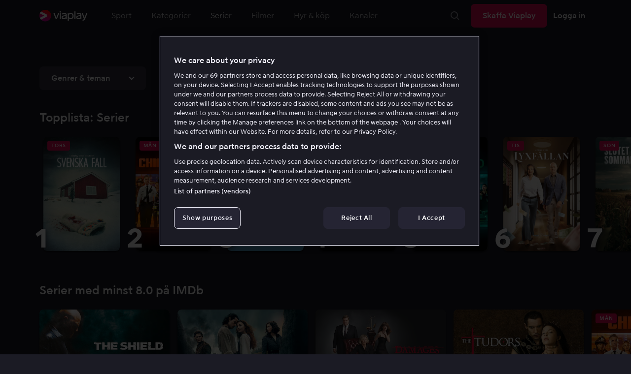

--- FILE ---
content_type: text/html; charset=utf-8
request_url: https://viaplay.se/serier
body_size: 102800
content:
<!DOCTYPE html><html lang="sv-se"><head><meta charSet="utf-8"/><meta name="viewport" content="width=device-width"/><meta http-equiv="content-language" content="sv-se"/><title>TV-serier online - Streama bra serier på nätet el ladda ned</title><meta name="description" content="Viaplay erbjuder serier på nätet för hela familjen. Streama bra TV-serier online i hög kvalitet eller ladda ned till tablet eller mobil!"/><meta property="og:title" content="TV-serier online - Streama bra serier på nätet el ladda ned"/><meta name="twitter:title" content="TV-serier online - Streama bra serier på nätet el ladda ned"/><meta property="og:description" content="Viaplay erbjuder serier på nätet för hela familjen. Streama bra TV-serier online i hög kvalitet eller ladda ned till tablet eller mobil!"/><meta property="og:url" content="https://viaplay.se/serier"/><link rel="canonical" href="https://viaplay.se/serier"/><noscript><iframe src="https://www.googletagmanager.com/ns.html?id=GTM-K8LTL3" title="Google Tag Manager iframe for legacy" style="height:0;width:0;display:none;visibility:hidden"></iframe></noscript><meta name="next-head-count" content="12"/><meta property="og:type" content="website"/><meta property="og:site_name" content="Viaplay"/><meta name="twitter:card" content="summary_large_image"/><meta name="twitter:site" content="@Viaplay_SE"/><link rel="apple-touch-icon" href="//viaplay-web-frontend-assets.mtg-api.com/frontend-2026012350904/apple-touch-icon.png"/><link rel="search" type="application/opensearchdescription+xml" title="Viaplay" href="/opensearchdescription.xml"/><link rel="icon" href="/favicon.ico"/><script>window.viaplay = window.viaplay || {};</script><script data-nscript="beforeInteractive">
        (function() {
            window.viaplay.settings = {"chromecastAppId":"6313CF39","port":80,"log":{"console":false},"requestHelper":{"cacheTimeToLive":300000,"timeout":5000},"serviceTimeouts":{"content":10000,"editorial":5000,"login":10000,"socket":1000,"cms-api":5000},"disableRedirect":false,"services":{"content":{"root":"http://content.viaplay.se","home":"http://content.viaplay.se/","editorial":"http://content.viaplay.se/{deviceKey}/editorial"},"play":{"root":"http://play.viaplay.se","home":"http://play.viaplay.se/","stream":"http://play.viaplay.se/api/stream/v1","streamByGuid":"http://play.viaplay.se/api/stream/byguid"},"login":{"deviceActivate":"http://login.viaplay.se/api/device/activate","deviceCode":"http://login.viaplay.se/api/device/code","deviceAuthorized":"http://login.viaplay.se/api/device/authorized","persistentLogin":"http://login.viaplay.se/api/persistentLogin/v1","login":"http://login.viaplay.se/api/login/v1"},"ipc":{"notifications":"https://viaplay.mtg-api.com/user-notifications/{locale}/{deviceKey}/users/{userId}"},"oauthGoogle":"https://assistant-auth.mtg-api.com/signin","clientLogs":{"templatedUrl":"https://viaplay.mtg-api.com/client-logs/log{?data,level}","url":"https://viaplay.mtg-api.com/client-logs/log-body"}},"mobile":{"uriSchemaTemplates":{"product":"viaplay://product?region={region}&path={path}","section":"viaplay://section?region={region}&path={path}"},"googlePlay":"https://play.google.com/store/apps/details?id=com.viaplay.android","appStore":"https://itunes.apple.com/se/app/viaplay/id409702778?mt=8"},"frontendPaths":{"se":{"faq":"/faq","press":"/press","contact":"/contact","supportForum":"/community","support":"/support","jobs":"http://www.mtgx.se/jobs","supportedDevices":"/devices","requirements":"/requirements","terms":"/terms","privacy":"/privacy","viasatCustomers":"https://signup.viaplay.se/","rentalExplanation":"http://viaplay.se/rental-info","browserSupport":"http://kundservice.viaplay.se/vilka-webblasare-rekommenderar-ni","cookies":"/cookies"},"no":{"faq":"/faq","press":"/press","contact":"/contact","supportForum":"/community","support":"/support","jobs":"http://www.mtgx.se/jobs","supportedDevices":"/devices","requirements":"/requirements","terms":"/terms","privacy":"/privacy","viasatCustomers":"https://signup.viaplay.no/","rentalExplanation":"http://viaplay.no/rental-info","browserSupport":"http://kundeservice.viaplay.no/hvilken-nettleser-anbefaler-dere","cookies":"/cookies"},"dk":{"faq":"/faq","press":"/press","contact":"/contact","supportForum":"/community","support":"/support","jobs":"http://www.mtgx.se/jobs","supportedDevices":"/devices","requirements":"/requirements","terms":"/terms","privacy":"/privacy","viasatCustomers":"https://signup.viaplay.dk","rentalExplanation":"http://viaplay.dk/rental-info","browserSupport":"http://kundeservice.viaplay.dk/hvilke-internetbrowsere-anbefaler-i","cookies":"/cookies"},"fi":{"faq":"/faq","press":"/press","contact":"/contact","supportForum":"/community","support":"/support","jobs":"http://www.mtgx.se/jobs","supportedDevices":"/devices","requirements":"/requirements","terms":"/terms","privacy":"/privacy","viasatCustomers":"https://signup.viaplay.fi/","rentalExplanation":"http://viaplay.fi/rental-info","browserSupport":"http://asiakaspalvelu.viaplay.fi/mita-verkkoselaimia-suosittelette","cookies":"/cookies"},"is":{"faq":"/faq","press":"/press","contact":"/contact","supportForum":"/community","support":"/support","jobs":"http://www.mtgx.se/jobs","supportedDevices":"/devices","requirements":"/requirements","terms":"/terms","privacy":"/privacy","viasatCustomers":"https://signup.viaplay.se/","rentalExplanation":"https://viaplay.is/rental-info","browserSupport":"https://help.viaplay.is/recommended-internet-browsers","cookies":"/cookies"},"pl":{"faq":"/faq","press":"/press","contact":"/contact","supportForum":"/community","support":"/support","jobs":"http://www.mtgx.se/jobs","supportedDevices":"/devices","requirements":"/requirements","terms":"/terms","privacy":"/privacy","viasatCustomers":"https://signup.viaplay.se/","rentalExplanation":"https://viaplay.pl/rental-info","browserSupport":"https://help.viaplay.pl/recommended-internet-browsers","cookies":"/cookies"},"com":{"faq":"/faq","press":"/press","contact":"/contact","supportForum":"/community","support":"/support","jobs":"http://www.mtgx.se/jobs","supportedDevices":"/devices","requirements":"/requirements","terms":"/terms","privacy":"/privacy","viasatCustomers":"https://viaplay.com/signup","rentalExplanation":"https://viaplay.com/nl-nl/rental-info","browserSupport":"https://help.viaplay.com/nl/recommended-internet-browsers","cookies":"/cookies"}},"externalAssets":true,"externalAssetsUrl":"//viaplay-web-frontend-assets.mtg-api.com","externalUrlTemplates":{"settings":"https://account.viaplay.{tld}","forgotPassword":"https://viaplay.{tld}/manage-account/forgot-password","viasatCustomers":"https://signup.viaplay.{tld}","package":"https://viaplay.{tld}/package","packageSport":"https://viaplay.{tld}/package_sport","packageSportWithLocale":"https://viaplay.{tld}/{locale}/package_sport","purchaseTotal":"https://purchase.viaplay.{tld}/buy/1232","purchaseTvod":"https://purchase.viaplay.{tld}/buy/{productId}","facebook":"http://www.facebook.com/viaplay.{tld}","twitter":"http://twitter.com/viaplay_{tld}","linkedin":"http://www.linkedin.com/company/viaplay","checkout":"https://checkout.viaplay.{tld}","se":{"supportArticle":"http://support.viaplay.se/hc/sv/articles/{articleId}"},"dk":{"supportArticle":"https://viaplaydk.zendesk.com/hc/da/articles/{articleId}"},"no":{"supportArticle":"https://viaplayno.zendesk.com/hc/no/articles/{articleId}"},"fi":{"supportArticle":"https://viaplayfi.zendesk.com/hc/fi/articles/{articleId}"},"com":{"settings":"https://viaplay.com/account/","forgotPassword":"https://viaplay.com/manage-account/forgot-password","viasatCustomers":"https://viaplay.com/signup/","package":"https://viaplay.com/checkout/","packageSport":"https://viaplay.com/package_sport","packageSportWithLocale":"https://viaplay.com/{locale}/package_sport","purchaseTotal":"https://viaplay.com/purchase/buy/1232","purchaseTvod":"https://viaplay.com/purchase/buy/{productId}","facebook":"http://www.facebook.com/ViaplayNederland","twitter":"http://twitter.com/viaplay_{tld}","linkedin":"http://www.linkedin.com/company/viaplay","checkout":"https://viaplay.com/checkout/"}},"gaBeaconInterval":1500000,"tagManager":{"containerPublicID":{"legacy":"GTM-K8LTL3","com":"GTM-PZ53XPF"}},"oneTrust":{"se":"df07bbec-af09-44f4-8aed-bbfa42615cdb","is":"55944a7a-2885-4199-8337-d5d57641eea2","fi":"63e98980-caec-4ac6-90b1-5e0c1b10e9c0","dk":"fca152f2-f679-41c7-bc34-8b63084d0956","no":"3331238d-52de-4f62-b42b-1fb0f99179a1","pl":"52be47a3-b0b8-49bb-b71f-e96694979b4b","com":"f6eff7f5-3a84-4c45-9266-c94224122f6f"},"env":"prod","botdetectionEnabled":true,"ENVIRONMENT_NAME":"viaplay.tld"};
            window.viaplay.translations = {"or":"eller","Title":"Titel","Close onboarding":"Stäng introduktionen","You can now add and follow leagues and teams":"Du kan nu lägga till och följa ligor och lag","Example favorites: Liverpool F.C., Inter Milan and Real Madrid.":"Exempel på favoriter: Liverpool F.C., Inter Milan och Real Madrid.","After 20 unsuccessful login attempts, you will need to wait 10 minutes before trying again. During this time, this e-mail address will be blocked.":"Efter 20 misslyckade inloggningsförsök behöver du vänta i 10 minuter innan du kan prova igen. Under tiden går det inte att logga in med den här e-postadressen.","month":"månad","Month":"Månad","Date":"Datum","[Find out more from customer service]({href})":"[Läs mer hos kundservice]({href})","Welcome!":"Välkommen!","Login here":"Logga in här","Have you already got a Viaplay package?":"Har du redan ett Viaplay-paket?","By buying you accept our [terms and conditions]({href}), and waive any right of return.":"Jag godkänner [Viaplays användarvillkor]({href}) samt att det inte går att ångra köpet.<p>Vänligen notera att detta Pay Per View-event endast kan visas från en ström/enhet samtidigt.</p>","Customer service":"Kundservice","Google Assistant wants to link to your account":"Google Assistant vill länka till ditt konto","In order for Google Assistant to work, it needs to be linked to your Viaplay account.":"För att Google Assistant ska fungera behöver det kopplas till ditt konto på Viaplay.","Find out more by reading [Google’s Privacy Policy]({googlePolicy}) and [Viaplay’s Privacy Policy]({privacyPolicy})":"Läs mer i [Googles sekretesspolicy]({googlePolicy}) och [Viaplays sekretesspolicy]({privacyPolicy})","Hi!":"Hej!","You need a Viaplay-package to watch. If you want the same package you had the last time click on the link below:":"Du behöver ett Viaplay-paket för att titta. Om du vill ha samma paket som förut kan du skaffa det direkt:","You need a Viaplay-package to watch.":"Du behöver ett Viaplay-paket för att titta.","Welcome back!":"Välkommen tillbaka!","Order package":"Skaffa paketet","Read about our packages":"Läs om våra paket","Many films and series for":"Massor av serier och film för","A lot of live sport for":"Massor av livesport för","Next entry starts in":"Nästa avsnitt börjar om","Next highlight starts in":"Nästa höjdpunkt börjar om","sec":"sek","Live":"Live","Play Live":"Live","day":"dag","Days":"Dagar","Hours":"Timmar","Minutes":"Minuter","Seconds":"Sekunder","You need to use a different browser":"Du behöver byta webbläsare","Want to watch?":"Vill du titta?","Change package to watch":"Byt paket för att titta","Change package to watch this":"Byt paket för att titta","You can access this content by switching to a different package.":"Du kan komma åt innehållet genom att byta till ett annat paket.","You've got great taste! We offer packages that include this title. What are you waiting for?":"Du har bra smak! Vi har paket där det här ingår. Vad väntar du på?","View packages":"Se paket","Ongoing":"Nu","Soon":"Snart","Accept":"Ok, då vet jag!","Too many people are using your account right now":"Det är för många som använder ditt konto just nu","You can stream Viaplay content on two devices at the same time. To watch {requestedStream}, you need to stop streaming on one of the following devices":"Du har nått gränsen för samtidiga uppspelningar. För att se {requestedStream} behöver du sluta titta på något annat.","You have reached the limit of concurrent streams. To watch here, you need to stop streaming something else.":"Du har nått gränsen för samtidiga uppspelningar. För att se här behöver du sluta titta på något annat.","This stream is being watched on another one of your devices":"För många använder ditt konto för att titta på denna livesändning","You can start watching {requestedStream} on this device by ending the stream on the other":"För att se {requestedStream} här behöver du avsluta livesändningen på en annan enhet.","Check [our FAQ]({href}) for more information on how it works.":"[Vår kundservice förklarar]({href})","In your current location, you can only watch offline on your smartphone or tablet. Sad but true.":"Där du befinner dig just nu kan du endast se det material som du har laddat ned till din mobiltelefon eller surfplatta. <a href=\"https://kundservice.viaplay.se/kan-jag-anvanda-viaplay-utomlands/\">Läs mer här</a>.","Sorry...":"Ledsen!","But in your current location, you cannot stream, buy or rent anything.":"Där du befinner dig just nu kan du inte se det här innehållet.","Ok":"Ok","Share by link":"Dela via länk","Link is copied":"Länken är kopierad","For more information, please contact Customer Service: [{email}](mailto:{email})":"Kontakta kundtjänst för mer information: [{email}](mailto:{email})","Read more at [customer support]({href}) if you need help.":"Läs mer hos [kundservice]({href}) om du behöver hjälp.","Viaplay Total":"Viaplay Total","{packagePrice} per month":"{packagePrice} kr i månaden","Weekdays":"Vardagar","Weekends":"Helger","Live TV":"TV","Privacy":"Sekretesspolicy","Our packages":"Skaffa Viaplay","Clear":"Rensa","Clear search field":"Rensa sökfält","Search by title, actor or director":"Sök på titel, skådespelare, regissör, sport eller liga","Watch trailer":"Se trailer","Watch as a kid":"Titta som barn","Popular series":"Barnens favoritserier","Requirements":"Systemkrav","TV included":"Lite tv på köpet","Okay":"Okej","D'oh!":" ","We didn’t get any hits for your search.":"Vi fick ingen träff på det du sökte efter.","This might be because we don’t have what you’re looking for, or because the spelling wasn’t quite right. Take a look at our customer service information to find out more.":"Kan bero på att vi inte har det hos oss eller att stavningen blev lite fel. Ta en titt hos <a href=\"http://kundservice.viaplay.se/?s={query}\">kundservice</a> om de vet mer.","Genre":"Kategori","Genres":"Genre","Genres and themes":"Genrer & teman","New Series":"Nya serier","TV":"TV","Watched":"Aktivitetslistan","Log out":"Logga ut","Log out device":"Logga ut","All":"Alla","Series":"Serier","Rental":"Store","Supported devices":"Våra plattformar","Search":"Sök","Search filters":"Sökfilter","Channels":"Kanaler","Watch live right now":"Se vad som är på tv nu","Season":"Säsong","S":"S","Seasons":"Säsonger","Viaplay":"Viaplay","Available":"Tillgänglig","Terms and Conditions":"Allmänna villkor","New Movies":"Nya filmer","Filter":"Filter","Subtitles":"Textning","Participant":"Medverkande","Participants":"Medverkande","Actor":"Skådespelare","Athlete":"Idrottare","Cast":"Medverkande","Chef":"Kock","Commentator":"Kommentator","Creator":"Skapare","Director":"Regissör","Executive Producer":"Exekutiv producent","Executive producer":"Exekutiv producent","Expert":"Expert","Guest":"Gäst","Host":"Värd","Journalist":"Journalist","Musician":"Musiker","Narrator":"Berättarröst","Producer":"Producent","Self":"Själv","Voice":"Röst","Writer":"Skribent","Children":"Barn","Publisher":"Utgivare","Themes":"Teman","Sport":"Sport","To the top":"Till toppen","Skip to content":"Hoppa till innehåll","Sign up":"Registrera dig","left":"kvar","Episode":"Avsnitt","E":"A","Forgot Password?":"Har du glömt lösenordet?","Country":"Land","Password":"Lösenord","Recently Watched":"Nyligen sedda","Support":"Kundservice","Rentals":"Hyrbutik","FAQ":"Vanliga frågor","Min. left":"min kvar","Min left":"minuter kvar","Star":"Stjärnmärk","Show only":"Visa enbart","Email":"E-postadress","Settings":"Mitt konto","Press":"Press","Create account":"Skapa konto","Creators":"Skapare","More info":"Mer info","Start":"Start","View all":"Visa fler","Show less":"Visa färre","Install":"Installera","Choose category":"Välj kategori","Starred":"Stjärnmärkt","Commentators":"Kommentatorer","Original title":"Originaltitel","Social":"Följ oss","This movie will be included in the Viaplay Total and Viaplay Movies & Series packages from {date}. Rent or buy it now.":"Filmen kommer ingå i paketen Viaplay Total och Viaplay Film & Serier fr.o.m. {date}. Hyr eller köp den redan nu.","Jobs":"Jobb","Contact":"Kontakt","Movies":"Film","{price} currency":"{price} kr","{price} {currency}":"{price} {currency}","Save":"Spara","Save up to":"Spara upp till","Read more":"Läs mer","Log in":"Logga in","You've reached the maximum number of devices that can be connected to this account. To continue streaming, try logging in on a device you've used before":"Du har nått maximalt antal enheter som kan anslutas till det här kontot. Om du vill fortsätta streama kan du prova att logga in på en enhet som du har använt tidigare.","You've reached the maximum number of devices that can be connected to an account in one day. To watch on this device, log out a device which has watched today.":"Du har nått maximalt antal enheter som kan anslutas till ett konto under en dag. För att titta på den här enheten, logga ut en enhet som har tittat idag.","Read more at [help.viaplay.com]({href})":"Läs mer på [help.viaplay.com]({href})","Read more at [help.viaplay.com]({href}) device management":"Läs mer på [help.viaplay.com]({href})","Manage devices":"Hantera enheter","Contact [customer service]({href}) if you need more help":"Kontakta [kundtjänst]({href}) om du behöver mer hjälp.","Add":"Lägg till","In the [FAQ]({href}) you can learn more about how you can use your devices.":"Under [Vanliga frågor]({href}) kan du läsa mer om hur du kan använda dina enheter.","When the purchase is confirmed you can watch the movie for 24 hours":"När du bekräftat köpet hittar du filmen eller evenemanget under Köpta filmer. Du kan titta i 48 timmar.","Confirm purchase {price} currency":"Bekräfta köp {price} kr","Confirm purchase {price} {currency}":"Bekräfta köp {price} {currency}","Device limit reached":"Enhetsgräns nådd","Oops, something has gone wrong!":"Något gick snett ","Error code: {code}":"Felkod {code}","Please try again or contact [customer support]({href}) if you need more help":"Vänta en stund och testa igen. Om det inte löser sig ber vi dig kontakta [kundservice]({href}).","Don't you have a Viaplay account?":"Har du inget Viaplay-konto?","Invalid PIN-Code":"Fel kod. Prova igen.","Confirm":"Bekräfta","Agree to our terms":"Godkänn våra villkor","Before starting to use Viaplay you have to agree to our terms.":"Innan du börjar använda Viaplay behöver du godkänna våra villkor.","I confirm that I am at least 18 years old and accept Viaplay’s [terms & conditions]({conditionsLink}), [privacy policy]({securityLink}) and [cookie policy]({cookieLink}).":"Jag bekräftar att jag är minst 18 år och godkänner Viaplays [allmänna villkor]({conditionsLink}), [sekretesspolicy]({securityLink}) och [cookie policy]({cookieLink}).","In order to continue, you need to to agree to the above terms.":"För att fortsätta behöver du bekräfta villkoren ovan.","I want to receive information from Viaplay about the latest news, premieres, discounts and other goodies.":"Jag vill få personliga rekommendationer, tips om senaste nytt och erbjudanden via e-post.","Agree":"Godkänn","Get one here":"Skaffa ett här","{hours}h":"{hours}h","{minutes}min":"{minutes}min","Nordic":"Nordisk","Choose a package and get started":"Välj ett paket och börja titta!","Try it now":"Skaffa Viaplay","Read more about Viaplay":"Läs mer om Viaplay","New episode":"Nytt avsnitt","Next episode":"Nästa avsnitt","Next highlight":"Nästa höjdpunkt","Start watching":"Börja titta","Continue Watching":"Fortsätt titta","Watch movie":"Se filmen","Watch first episode":"Se första avsnittet","Redeem":"Använd","Cancel":"Avbryt","Cancel device management":"Avbryt","Parental Control":"Åldersgräns","Unstar":"Ta bort","Try again":"Prova igen","Price":"Pris","500 Internal server error":"Vi beklagar, något gick fel. (500)","There is a temporary internal error, or the server is busy.":"Vår server jobbar för högtryck, vilket tyvärr lett till ett tillfälligt stopp.","The content you're looking for doesn't exist.":"Det kan bero på att vi inte har kvar den här sidan längre.","For more info read our [faq]({faqHref}) or [support]({supportHref})":"[Kontakta vår kundtjänst]({supportHref}) eller se [Vanliga frågor]({faqHref}) för mer information","Any questions? Contact our Customer Service":"Har du frågor? <a href=\"http://kundservice.viaplay.se/\">Kontakta kundservice</a>.","Any questions? Contact our [Customer Service]({supportHref})":"Har du frågor? [Kontakta kundservice]({supportHref}).","Report":"Rapportera","Need help with something else?":"Behöver du hjälp med något annat?","Customer support":"Kundtjänst","Earlier":"Tidigare","Later":"Senare","Related":"Liknande","Sport Schedule":"Tablå","Today":"I dag","Tomorrow":"I morgon","Contact Viaplay Support":"Kontakta Viaplay kundtjänst","Contact Viaplay Support Preamble":"Vi gör allt för att Viaplay ska vara enkelt att använda. Men ibland kan ju det enkla också krångla. Hör av dig så hjälper vi till!","Your name":"Ditt namn","Your email":"Din e-postadress","Try Viaplay":"Börja titta nu","Get Viaplay":"Skaffa Viaplay","Confirm Email":"Bekräfta din e-postadress","About Viaplay":"Om tjänsten","Get Started":"Prova Viaplay","Login error":"Ett tekniskt fel har tyvärr ställt till det. Prova att logga in igen!","Do you want to watch on your mobile?":"Vill du titta i mobilen?","You can start watching if you download the Viaplay app":"Ladda ner Viaplay-appen och börja titta direkt.","Download":"Ladda ner","Open app":"Öppna appen","No content available":"Just nu är den här kategorin tom","Watch the latest releases! When you rent or buy movies, they will appear here.":"Se det senaste! Hyr och köp filmer så dyker de upp här.","You don’t currently have any rented or purchased films.":"Du har inga hyr- eller köpfilmer just nu.","Activity list":"Aktivitetslistan","Everything you’ve watched is listed here. You can easily look for films and episodes you’ve watched on all your Viaplay units.":"Filmbantar du? Du verkar inte ha tittat på något ännu.","You do not have access to this content":"Du har inte tillgång till det här innehållet","Unfortunately, you do not have access to this content with your current subscription. The choice you have access to the Viaplay corresponding range of your TV subscription from your TV service provider. Contact your TV service provider to get help supplement your channel package.":"Tyvärr kan du inte titta på det här via ditt nuvarande abonnemang. Kontakta din operatör för att ändra utbudet.","You've got great taste! We offer packages that include this title. You can manage your package via your provider.":"Du har bra smak! Vi har paket där det här ingår. Du kan hantera ditt paket via din operatör.","Username and password does not match. Please try again.":"Användarnamn och lösenord hör inte ihop. Försök igen.","There seems to be a problem logging in. Contact our customer service team and they’ll help you. (Error code: 429)":"Det verkar inte gå att logga in. Hör av dig till vår kundservice så hjälper vi dig. (Felkod: 429)","Thank you":"Tack","Thank you!":"Tack","Click this icon to cast videos to your TV":"När den här ikonen visas kan du använda Viaplay med din Chromecast","All Sport":"All sport","History":"Aktivitetslistan","For family":"För hela familjen","For family children":"För stora och små","Welcome to the rental store! Here you can find movies that recently been on the cinema.":"Välkommen till Hyrbutiken! Här hittar du filmer som är så nya att de inte finns i vårt vanliga utbud plus massor av populära klassiker.","Cooking":"Matlagning","Children series":"Barnserier","All children movies":"Alla barnfilmer","All children series":"Alla barnserier","Logging in":"Loggar in","PIN-Code":"Din kod","Recommended":"Rekommenderas","No Subtitles":"Ingen textning","Progress":"Status","Below are all series and movies you have watched.":"Här finns allt du har börjat tittat på.","Whoops, something is wrong":"We are experiencing technical problems and we are doing our best to solve it. We apologize for any interruption of service or inconvenience","Please try again in a moment":"Please try again in a short while","Welcome to contact [customer support]({href})":"Du är välkommen att kontakta [kundtjänst]({href}) vid frågor. ","[To payment details]({href})":"[Till kortuppgifterna]({href})","We could not withdraw the money from your account. Please check that you have money on your account, that the card is valid and that you haven't blocked it for internet purchases.":"Det går inte att dra pengar från ditt konto. Kolla så att du har pengar på kontot, att kortet är giltigt och att du inte har spärrat det för internetköp.","We could not withdraw the money from your account":"Det går inte att dra pengar från ditt konto. Kolla så att du har pengar på kontot, att kortet är giltigt och att du inte har spärrat det för internetköp","Code was not found":"Koden hittades inte","We couldn’t find this code":"Det gick inte att använda rabattkoden. Den kanske inte gäller längre eller så kan den inte användas för den här hyrfilmen.","Rent for":"Hyr för","Where are we going?":"Något gick snett","starred":"Stjärnmärkt","watched":"Aktivitetslistan","Language":"Språk","English":"Engelska","Swedish":"Svenska","Danish":"Danska","Norwegian":"Norska","Finnish":"Finska","Icelandic":"Isländska","Estonian":"Estniska","Latvian":"Lettiska","Lithuanian":"Litauiska","Polish":"Polska","Russian":"Ryska","Dutch":"Holländsk","Buy for":"Köp för","Tonight":"I natt","For you":"För dig","Rental movie":"Hyrfilm","Enter the code":"Fyll i koden","Type your code here":"Skriv koden du fick här:","Wrong code.":"Fel kod. Prova igen!","Done!":"Klart!","You are now logged in on your device":"Nu är du inloggad på din enhet","Enter your code":"Ange din kod","Are you abroad?":"Är du utomlands?","You may not watch locale Viaplay when abroad. But feel free to login on [viaplay.{tld}](http://viaplay.{tld}) and watch our local content!":"Det går inte att titta på svenska Viaplay när du är utomlands. Men logga gärna in på [viaplay.{tld}](http://viaplay.{tld}) och titta på det lokala utbudet!","About us":"Om oss","Information":"Information","Want to make changes to your Viaplay package?":"Vill du ändra något med ditt Viaplay-paket?","[Do it by yourself in settings]({href})":"[Gör det själv under Mitt konto]({href})","Viaplay uses cookies. By using our website you accept that, so please read more about what cookies are and how they work in our":"Vi använder cookies för att kunna erbjuda en mer personlig och användarvänlig tjänst, till exempel genom att analysera användarbeteenden. Genom att klicka på ok accepterar du att ta emot cookies. Om du vill ändra dina inställningar eller önskar mer information, ","cookie policy":"klicka här för att läsa vår cookie policy.","What you are trying to view has an age limit and is blocked by the child lock. Therefore you need to fill in your pin code":"Skriv in din fyrsiffriga kod för att låsa upp.","Cookies":"Cookies","By renting you accept our [terms and conditions for rentals]({href}), and waive any right of return.":"När du hyr godkänner du också [hyrbutikens allmänna villkor]({href}), samt att det inte går att ångra köpet.","The video could not be started":"Videon kan inte visas","For a period of time, some videos cannot be played in the browser Chrome. This is because we are switching to a new video player on our website.":"Under en period kan vissa videor inte visas i webbläsaren Chrome. Det beror på att vi byter till en ny videospelare på vår webbsida.","Turn off the broadcast of the second unit if you want to watch this!":"Stäng av sändningen i den andra enheten om du vill titta här!","You need to change your web browser":"Du behöver byta webbläsare","Viaplay doesn’t work with the latest version of Chrome yet. Change to Safari or Firefox instead!":"Tyvärr fungerar Viaplay inte i den senaste versionen av Chrome ännu. Byt till Safari eller Firefox i stället!","[Find out more]({href})":"[Läs mer om varför]({href})","Text contains invalid characters. Please try again.":"Texten innehåller otillåtna tecken. Prova igen.","Change to Viaplay Total":"Byt till Viaplay Total","Buy match for":"Se bara den här matchen för","Once you have confirmed your purchase, you can watch the film as many times as you like on Viaplay. You can find it under":"När du har bekräftat köpet kan du se filmen hur många gånger du vill på Viaplay. Du hittar den i alla dina Viaplay-enheter under","Once you have confirmed your purchase, you can watch the film as many times as you like on Viaplay. You can find it on all your Viaplay units under Purchased films.":"När du bekräftat köpet hittar du filmen under Köpta filmer.","By confirming your purchase, you also confirm that you accept Viaplay’s general [terms and conditions]({href}) and that you understand you have no right to a refund.":"Genom att bekräfta köpet godkänner du också [Viaplays allmänna villkor]({href}) samt att det inte finns någon ångerrätt.","Purchased":"Köpt","Rented":"Hyrd","Welcome to the Rental Store!":"Hyr och köp det allra senaste","Here you will find the very latest films – the ones that are so new they haven’t been added to our regular offering. You can also choose from plenty of popular classics.":"Här kan du ta del av nya storfilmer direkt efter biopremiären, men också njuta av tidlösa klassiker.","When you rent a film you can watch it as many times as you like for 48 hours. You can also choose to buy certain films. You will then have unlimited access to them here on Viaplay! [How the Rental Store works]({href})":"En köpfilm får du såklart behålla. Hyrfilmer kan du se i 48 timmar. [Varför hyr- och köpfilm?]({href})","How the rental store works":"Så funkar Hyr & köp","Here you can watch movies direct from their premieres and also classics. When you rent a film you can watch it as many times as you like for 48 hours. You can also choose to buy certain films. You will then have unlimited access to them here on Viaplay!":"Direkt från bion, tidlösa klassiker eller en riktigt bra deal – det hittar du här. Köpfilm behåller du såklart. Hyrfilm har du tillgång till i 48 timmar.","[More about renting and buying here]({href}).":"[Mer om hyr- och köpfilm här]({href}).","Rental period 48 hours":"Hyrtid 48 timmar","Watch as many times as you like":"Se hur många gånger du vill","Watch for 48 hours, only on one device at a time":"Titta i 48 timmar, endast en enhet åt gången","Use promotion code":"Använd rabattkod","Promotion code":"Rabattkod","{title} cover":"{title} omslag","Film for purchase":"Köpfilm","Rent":"Hyr","Buy":"Köp","Original price":"Originalpris","Not got a Viaplay account?":"Har du inget Viaplay-konto?","Create one here":"Skapa ett här","Event starting":"Precis börjat","Event ongoing":"Pågått en stund","Event ending":"Snart slut","Show all sports":"Visa alla sporter","Watch again":"Se igen","Rerun":"Eftersändning","Select a sport":"Välj sport","Show {number} sports":"Visar {number} sporter","Showing 1 sport":"Visar 1 sport","Yesterday":"I går","Day before yesterday":"I förrgår","See tableau":"Visa tablån","[Here you will find the TV schedule for Viaplay Winter competitions]({href})":"[Tablå för det som sänds via din TV-operatör]({href})","Please try again later.":"Försök igen senare.","No upcoming competitions available":"Inga kommande tävlingar finns tillgängliga","Take a look under results!":"Ta en titt under resultat!","No results available":"Inga resultat tillgängliga","Calendar":"Kalender","Results":"Resultat","Circuit":"Banan","Grid":"Grid","Starting grid":"Startgrid","List":"Lista","Drivers":"Förare","Updated":"Uppdaterad","lap":"varv","laps":"varv","pts":"p","pit stop":"depåstopp","pit stops":"depåstopp","Fastest lap":"Snabbast varv","Ranking":"Placering","Poles":"Poles","Podiums":"Podium","Wins":"Vinster","Season results":"Senaste resultat","Founded in":"Grundat","Based in":"Baserat i","Team pts":"Stall P","In Focus":"I fokus","Start lists are usually available a couple of hours before a competition starts. Unfortunately, we do not have the opportunity to show start lists for all competitions.":"Startlistor är vanligtvis tillgängliga ett par timmar innan tävlingen börjar. Tyvärr har vi inte möjlighet att visa startlistor för samtliga tävlingar.","When a competition is over, the starting list is replaced with results as soon as it is available in our system.":"Vid avslutad tävling ersätts startlistan med resultat så fort det är tillgängligt i vårt system.","Time":"Tid","Points":"Poäng","Pos":"Plac","Viaplay Household":"Viaplay-hushåll","Please open the app on your household wifi to continue using Viaplay.":"Anslut till ditt hemmanätverk/wifi för att fortsätta använda Viaplay.","[Read more about Viaplay household or contact customer support for more help.]({href})":"[Läs mer om Viaplay-hushåll eller kontakta kundservice för mer hjälp.]({href})","Create a new account":"Skapa ett nytt konto","Viaplay household was not set":"Viaplay-hushåll har inte ställts in","Your Viaplay household is now set to this TVs home network/wifi.":"Ditt Viaplay-hushåll är nu inställt på den här TV:ns hemmanätverk/wifi.","Something went wrong. Please go back on your TV and try to set the Viaplay Home again. You can always [contact customer service]({supportHref}) if the problem persists or if you need help.":"Något gick fel. Gå tillbaka till din TV och försök att ställa in Viaplay-hushållet igen. Du kan alltid [kontakta kundservice]({supportHref}) om problemet kvarstår eller om du behöver hjälp.","Remember to open the Viaplay app on your computer, mobile and tablet devices at least once a month on this network/wifi.":"Kom ihåg att öppna Viaplay-appen på din dator, mobil och surfplatta minst en gång i månaden på detta nätverk/wifi.","A Viaplay household is the home network/wifi where your main TV is connected.":"Ett Viaplay-hushåll är det hemmanätverk/wifi där din primära TV är ansluten.","Any questions or if you need help, you can always [read more about Viaplay households or contact customer service.]({supportHref})":"Har du frågor eller behöver hjälp [kan du alltid läsa mer om Viaplay-hushåll eller kontakta kundservice.]({supportHref})","Viaplay Households FAQ":"Vanliga frågor om Viaplay-hushåll","Temporary code":"Tillfällig kod","Get a temporary code and watch on this device for {noOfDays} days. To verify it's you, we email the code to {email}.":"Skaffa en tillfällig kod och titta på den här enheten i {noOfDays} dagar. För att verifiera att det är du så skickar vi koden via e-post till {email}.","Send email":"Skicka e-post","If you are not the owner of this email account":"Om du inte äger det här e-postkontot","Email sent":"E-postmeddelandet har skickats","The code has been sent to {email}. Check your email to find the code and add it below.":"Koden har skickats till {email} och är giltig i 10 minuter. Kontrollera din e-post för att hitta koden och lägg till den nedan.","Did you not get any email? Make sure to check your spam folder or send email again.":"Fick du inget e-postmeddelande? Kontrollera din skräppostmapp eller skicka e-post igen.","Send email again":"Skicka e-post igen","Send new code":"Skicka ny kod","Send email again in {retryTime}s":"Skicka e-post igen om {retryTime}s","Send email again in {mRetryTime}m {sRetryTime}s":"Skicka e-post igen om {mRetryTime}m {sRetryTime}s","and {number} more":"och {number} till","No programming":"Sändningsuppehåll","No broadcasts":"Inga sändningar","Watch live":"Titta live","There are no broadcasts for your chosen sports on this date.":"Det här datumet finns det inga sändningar som passar ditt val.","Other sports":"Övriga sporter","Today’s sports":"Dagens sporter","There are no events today. Select another day.":"Det här datumet finns det inga sändningar. Välj en annan dag!","Purchased films":"Köpta filmer","Child":"Barn","Edit profile":"Ändra i profil","My profile name":"Profilnamn","Manage profiles":"Hantera profiler","Delete profile":"Radera profil","Who&#39;s watching?":"Hej! Vem ska titta?","WhosWatchingSubHeader":"Profiler hjälper dig att komma åt dina sparade titlar och fortsätta där du slutade.","Add profile":"Lägg till profil","Save profile":"Spara profil","Favourites":"Favoriter","This is the main profile and cannot be deleted.":"Detta är standardprofilen och kan inte raderas","The main profile cannot be deleted.":"Huvudprofilen kan inte tas bort.","A profile name needs to be 1-15 characters.":"Ett profilnamn måste vara 1-15 tecken.","We could not load the content":"Vi kunde inte ladda innehållet","Please try again or contact our customer service.":"Prova igen eller hör av dig till vår kundservice.","Contact us on: {customerSupportPage}":"Kontakta oss: {customerSupportPage}","We could not download this content. However, we will try to fix it as soon as we can.":"Innehållet kunde inte laddas. Försök igen.","{minutes}m":"{minutes}m","Key Times":"Hålltider","Please try again":"Prova igen","Released":"Släpps","Coming":"Kommer","New season":"Ny säsong","New series":"Ny serie","New movie":"Ny film","OK":"Okej","on":"på","at":"kl.","Close":"Stäng","To the credits":"Till eftertexterna","Turn on to show only kids content":"Aktivera för att bara visa barninnehåll","Showing only kids content":"Visar bara barninnehåll","Content rated 7+ is hidden":"Innehåll för 7+ är dolt","Turn on to hide content rated 7+":"Aktivera för att dölja innehåll för 7+","Content rated 15+ is hidden":"Innehåll för 15+ är dolt","Turn on to hide content rated 15+":"Aktivera för att dölja innehåll för 15+","Oops, something went wrong. Please try again.":"Oops, något gick fel. Försök igen.","An unknown error occurred (Error code: {errorCode})":"Ett okänt fel inträffade (felkod: {errorCode})","The profile {profileName} was created!":"Profilen {profileName} är skapad","The profile {profileName} was updated!":"Profilen {profileName} har uppdaterats","The profile {profileName} was deleted!":"Profilen {profileName} är borttagen","Hello {profileName}":"Hej {profileName}","Set age limit: 7+":"Sätt åldersgräns: 7+ år","Set age limit: 15+":"Sätt åldersgräns: 15+ år","Yes, delete profile":"Ja, ta bort profilen","Are you sure you want to delete the profile {name}?":"Är du säker på att du vill ta bort profilen {name}?","All starred choices and history will be lost.":"Alla stjärnmärkningar och all historik kommer att försvinna.","Sorry, that is not a valid character":"Sorry, det där tecknet är inte giltigt","A profile name can be up to 15 characters long":"Profilnamnet kan vara max 15 tecken långt","Who's watching?":"Vem ska titta?","Forgotten your code or want to change your purchase lock settings? Go to [My account]({href}).":"Har du glömt din kod eller vill du ändra köplåsets inställningar? Fixa det under [Mitt konto]({href}).","The purchase lock is activated.":"Köplås är aktiverat.","You did it! Well done!":"Du lyckades! Bra jobbat!","Oh no, I have lost this! Help me keep an eye out for it!":"Åh, nej, jag har slarvat bort den här! Hjälp mig hålla utkik!","You already found this.":"Du har redan hittat den här.","This is what you should be looking for.":"Det är den här som är bortslarvad, kan du hjälpa mig hålla utkik?","Continue the adventure":"Fortsätt äventyret","Rewatch episode":"Se avsnittet igen","Reset the adventure":"Starta om äventyret","Skip intro":"Hoppa över intro","Skip":"Hoppa över","Sorting":"Sortering","Show":"Visa","Rate":"Betygsätt","Hit or miss?":"Tipptopp eller superflopp?","Tell us what you like and we’ll give you even better film and TV series suggestions, tailored to your taste.":"Berätta vad du gillar så ger vi dig ännu bättre film- och serietips. Mer skräddarsytt efter din smak helt enkelt.","Like":"Gillar","Don't like":"Gillar inte","Autoplay next episode":"Spela nästa avsnitt","Autoplays next episode in a series on all devices":"Automatisk uppspelning av nästa avsnitt.","Activate to hide content for age 7+":"Aktivera för att dölja innehåll för 7+ år","Activate to hide content for age 15+":"Aktivera för att dölja innehåll för 15+ år","Set age limit: 7":"Sätt åldersgräns: 7 år","Set age limit: 15":"Sätt åldersgräns: 15 år","Content for age 7+ is hidden":"Innehåll för 7+ år är dolt","Content for age 15+ is hidden":"Innehåll för 15+ år är dolt","My List":"Min lista","My library":"Mitt bibliotek","Remove":"Ta bort","Saved in my list":"Sparad i min lista.","You haven’t saved anything in your list yet.":"Du har inte sparat något i din lista ännu.","There’s nothing here! Save what you want to watch later in your list and it will appear here.":"Här var det tomt! Spara det du vill se senare i din lista så dyker det upp här.","There’s nothing here!":"Här var det tomt!","Save what you want to watch later in your list and it will appear here.":"Spara det du vill se senare i din lista så dyker det upp här.","Everything saved in your list and all your history will disappear.":"Allt som sparats i din lista och all historik kommer att försvinna.","Sleep timer":"Sovtimer","Back":"Tillbaka","From":"Från","Showing all sports":"Visar all sport","Showing all Winter sports":"Visar all Vintersport","Showing your choices":"Visar dina val","Show all":"Visa allt","Showing only {sportName}":"Visar endast {sportName}","Scoreboard for {name}":"Poängtavla för {name}","In every episode, things have gone missing. Help Fixi find them and win golden acorns.":"I varje avsnitt finns bortslarvade grejer – hjälp Fixi hitta dem och belönas med gyllene ekollon.","Are you sure?":"Är du säker?","Series are paused automatically after 2 hours.":"Serier pausas automatiskt efter 2 timmar.","We’re ready!":"Vi är klara!","Welcome to Viaplay.":"Välkommen till Viaplay.","We’ve sent your receipt to {email}.":"Vi har skickat ditt kvitto till {email}.","Let’s go!":"Nu kör vi!","Download the Viaplay app and start watching.":"Ladda ner Viaplay-appen och börja titta.","Continue in the app":"Fortsätt i appen","Choose at least 3 favourites":"Välj minst 3 favoriter","Pick movies and series you like - the more the better - and we´ll help you find new favourites.":"Välj filmerna och serierna du gillar så tipsar vi dig om nya favoriter – ju fler du väljer desto bättre.","Continue":"Fortsätt","Add profiles":"Lägg till profiler","Create profiles for everyone who watches. We’ll offer tailor-made tips – ideal if you have kids.":"Skapa profiler till alla som ska titta, på så vis får alla skräddarsydda tips – perfekt om du har barn.","Add a profile":"Lägg till","Add child":"Lägg till barn","My profile":"Min profil","Standard profile":"Standardprofil","Name":"Namn","You can set an age limit later.":"Du kan ställa in åldersgräns senare.","Finding your top tips...":"Hittar dina topptips...","From the beginning":"Från början","Choose avatar":"Välj avatar","Sports from Viaplay":"Sport från Viaplay","Please note that not all series and movies are available in all languages.":"Observera att vissa serier och filmer saknar översättning till alla språk.","Change language":"Språk","Season {seasonNumber} - Episode {episodeNumber}":"Säsong {seasonNumber} - Avsnitt {episodeNumber}","Episode {episodeNumber}":"Avsnitt {episodeNumber}","Season {seasonNumber}":"Säsong {seasonNumber}","on {weekday}":"på {weekday}","Profile settings":"Profilinställningar","Choose profile":"Välj profil","Watch now":"Titta nu","Tip":"Tips","A good idea when you want to watch things later on.":"Smart när du vill se saker lite senare.","Everything you add to your list will be saved here.":"Allt du lägger till i din lista sparas här.","Look for this symbol.":"Leta efter den här symbolen.","The service cannot be used via VPN.":"Tjänsten kan ej användas via VPN.","Check that VPN and proxy are not turned on or contact [Customer Service]({href}).":"Kontrollera att VPN och proxy ej är påslagen eller kontakta [Kundtjänst]({href}).","Something went wrong. If you’re using a VPN, try again with it turned off. If the problem remains, contact customer support and refer to code {errorCode}. ([{href}]({href}))":"Något gick fel. Om du använder en VPN, prova igen med det avstängt. Om problemet kvarstår, kontakta kundservice och uppge felkod {errorCode}. ([{href}]({href}))","On":"På","Off":"Av","Send":"Skicka","You need to log in.":"Du behöver logga in.","Once you’ve added titles to your list, they’ll show up here.":"När du lagt till titlar i din lista dyker de upp här.","Add to your list by clicking a title and then selecting the + symbol.":"Lägg till titlar i din lista genom att klicka på titeln och sedan + symbolen.","Add to your list by tapping a title and then the + symbol.":"Lägg till i din lista genom att trycka på titeln och sedan + symbolen.","You’ll find a shortcut to your list on Viaplay’s start page, no matter what device you log in from.":"Du hittar en genväg till din lista på Viaplays startsida, oavsett vilken enhet du loggar in från.","More":"Mer","Less":"Mindre","Want to save this for later? Add it to your list.":"Vill du spara den här till senare? Lägg till den i din lista.","Add to your list to watch later":"Lägg till i din lista för att se senare","Now you can find {title} in your list on all your devices.":"Nu kan du hitta {title} i din lista på alla dina enheter.","Switch Profiles":"Välj profil","Spanish":"Spanska","French":"Franska","Italian":"Italienska","German":"Tyska","Release Year":"Utgivningsår","Recently Added":"Senast tillagda","Here you can search for films, series or your favourite characters":"Här kan du söka efter filmer, serier eller dina favoritkaraktärer","No longer watching":"Tittar inte längre","Movie":"Film","Series (sing.)":"Serie","Rewards":"Rewards","When a stream is stopped, it might take a few minutes before you can start another.":"När en ström har avslutats, kan det ta ett par minuter innan du kan starta en ny.","It's time to upgrade your browser":"Dags att byta webbläsare","To be able to browse Viaplay, you need to download one of the following browsers:":"Viaplay kommer inte att fungera så bra med din webbläsare. Ladda gärna ner den senaste versionen av någon av de här webbläsarna:","Try to reload the page or change to another browser if the problem persists":"Ladda om sidan eller byt webbläsare om det inte hjälper.","Casting to":"Visas på","Change match in live view":"Byt match i liveläge","It seems slow right now":"Det verkar gå långsamt","Preparing cast":"Ansluter","Reload page":"Ladda om sidan","You can watch anywhere, but remember to open Viaplay on this device while connected to your home Wi-Fi at least once a month.":"Du kan titta var som helst, men kom ihåg att öppna Viaplay på denna enhet på ditt hemmanätverk/wifi minst en gång i månaden.","All temporary codes for your account has been used.":"Alla tillfälliga koder för ditt konto har använts.","Watch with a temporary code":"Titta med en tillfällig kod","Read more about Viaplay household or contact customer support on <b>[help.viaplay.com]({href})</b>":"Läs mer om Viaplay-hushåll eller kontakta kundservice på <b>[help.viaplay.com]({href})</b>","Need help? <b>[Contact customer support]({supportHref})</b>":"Behöver du hjälp med något? <b>[Kontakta kundtjänst]({supportHref})</b>","Too many failed attempts":"För många försök","Send a new code to try again.":"Skicka en ny kod och försök igen.","This code has expired":"Koden har gått ut","The email with the temporary code could not be sent, please try again":"E-postmeddelandet med den tillfälliga koden kunde inte skickas, försök igen","You can now watch!":"Nu kan du titta!","We were not able to unlock this device for you to be able to watch.":"Vi kunde inte låsa upp den här enheten för att du ska kunna titta.","We were not able to resend the email with the temporary code again.":"Vi kunde inte skicka e-postmeddelandet med den tillfälliga koden igen.","We're not able to resend the email with the temporary code, please try again.":"Vi kan inte skicka e-postmeddelandet med den tillfälliga koden, försök igen.","This did not go as expected":"Det gick inte som förväntat","Alternatively, you can watch using a temporary code.":"Du kan även titta genom att använda en tillfällig kod.","Enter the email address you used when you registered with us and we will send you a reset password link.":"Ange den e-postadress du använde när du registrerade dig hos oss, så skickar vi en länk för att återställa ditt lösenord.","Send me an e-mail":"Skicka mig ett e-postmeddelande","Check your inbox":"Kontrollera din inkorg","We sent a reset password email to '{email}'.":"Vi har skickat ett e-postmeddelande för att återställa lösenordet till '{email}'.","Don't see it? We recommend checking your spam folder.":"Ser du det inte? Vi rekommenderar att du kontrollerar din skräppostmapp.","Is the e-mail address above wrong?":"Är e-postadressen ovan felaktig?","Re enter e-mail address":"Ange e-postadressen igen","Wrong code, please try again":"Fel kod, försök igen","My account":"Mitt konto","Change email":"Ändra e-post","Your current email address is '{email}' and is used to log in to your account.":"Din nuvarande e-postadress är '{email}' och används för att logga in på ditt konto. ","Please enter your new email address and your password to confirm the change.":"Ange din nya e-postadress och ditt lösenord för att bekräfta ändringen.","Change name":"Ändra namn","Your current name is '{name}'.":"Ditt nuvarande namn är '{name}'.","Please enter your new first name and last name to confirm the change.":"Ange ditt nya förnamn och efternamn för att bekräfta ändringen.","First name":"Förnamn","Last name":"Efternamn","Change the birth date":"Ändra födelsedatumet","year":"år","This email address already exists in the system.":"Denna e-postadress finns redan i systemet.","Profile information successfully saved":"Användarinfo har sparats","Your password has been saved!":"Lösenordet är sparat!","We’ve sent you an e-mail explaining how to create a new code.":"Vi har skickat ett mejl till dig där det står hur du skaffar en ny kod.","All done! Your code has been updated.":"Klart! Din kod är uppdaterad.","Only numbers can be used in the code.":"Det går bara att använda siffror i koden.","There should be exactly 4 numbers.":"Koden behöver ha fyra siffror.","Hide password":"Dölj lösenord","Show password":"Visa lösenord","Create a new password?":"Skapa ett nytt lösenord?","New password":"Nytt lösenord","Confirm password":"Bekräfta lösenord","Password cannot contain whitespace":"Lösenord får inte innehålla mellanslag","Password contains invalid characters":"Lösenordet innehåller ogiltiga tecken","Excellent password":"Utmärkt lösenord","Strong password":"Starkt lösenord","Fair password":"Okej lösenord","Weak password":"Svagt lösenord","Min 8 characters":"Lösenordet måste vara minst 8 tecken","Passwords do not match":"Det är inte samma lösenord","To improve security, your password should be at least 8 characters long, include uppercase and lowercase letters, at least one number, and at least one special symbol (e.g., @, $, or £). Spaces are not allowed":"För att förbättra säkerheten bör ditt lösenord vara minst 8 tecken långt, innehålla både stora och små bokstäver, minst en siffra och minst en specialsymbol (t.ex. @, $ eller £). Mellanslag är inte tillåtna.","Date of birth":"Födelsedatum","Your link has expired.":"Din länk har löpt ut.","Please enter a valid email address: it should include one @ symbol, a valid domain name, and a proper top-level domain (e.g., .com, .org). Consecutive dots or invalid characters are not allowed.":"Ange en giltig e-postadress: den ska innehålla ett @-tecken, ett giltigt domännamn och en korrekt toppdomän (t.ex. .com, .org). Dubbelpunkter eller ogiltiga tecken är inte tillåtna.","Change password":"Ändra lösenord","Current password":"Nuvarande lösenord","Previous":"Föregående","Next":"Nästa","Toggle navigation":"Växla navigering","User menu":"Användarmeny","Mute":"Stäng av ljud","Unmute":"Sätt på ljud","Add to My List. Press to add.":"Lägg till i Min lista. Tryck för att lägga till.","Remove from My List. Press to remove.":"Ta bort från Min lista. Tryck för att ta bort.","Play {title}":"Spela {title}","Viaplay Start":"Viaplay Start","Notification":"Avisering","Get tips, news and offers via email":"Få tips, nyheter och erbjudanden via e-post","Communication":"Kommunikation","Change your purchase lock":"Ändra din köplås","Main navigation":"Huvudnavigering","Change code":"Byt kod","Require code for rent and purchase":"Kräv kod för hyr och köp","Change Purchase lock?":"Ändra köplås?","Activate purchase lock so that no one – who is not supposed to – can rent or buy movies from your account. A code will be required and it will apply to all profiles on the account and on all devices.":"Aktivera köplås så att ingen – som inte ska – kan hyra eller köpa filmer från ditt konto. En kod kommer att krävas och den gäller för alla profiler på kontot och på alla enheter.","Have you forgotten the code?":"Har du glömt koden?","Your current purchase code":"Din nuvarande köpkod","Choose a new 4-digit code":"Välj en ny fyrsiffrig kod","Write the numbers again":"Skriv in siffrorna igen","Add purchase lock":"Lägg till köplås","Purchase lock":"Köplås","Choose a 4-digit code":"Välj en 4-siffrig kod","Confirm with your code":"Bekräfta med din kod","To change the purchase lock settings, you need to enter your four-digit code.":"För att ändra köplåsinställningarna måste du ange din fyrsiffriga kod.","Pin code does not match":"Köplåset stämmer inte","Codes do not match":"Det är inte samma kod.","Package":"Paket","Manage package":"Hantera paket","Switch package":"Byt paket","Upgrade package":"Uppgradera paket","Payment":"Betalning","Manage payment details":"Hantera betalningsuppgifter","View payment history":"Visa betalningshistorik","Too many people are using your account to watch this TV channel right now":"För många använder ditt konto för att titta på den här kanalen just nu","To watch here, you need to stop streaming this channel on the other device. You can watch two different channels simultaneously, but not the same channel on two devices at the same time.":"För att se här behöver du sluta titta på denna kanal på en annan enhet. Du kan titta på två olika kanaler samtidigt, men det är inte möjligt att se samma kanal på två enheter på samma gång.","Log out all devices":"Logga ut alla enheter","Are you sure you want to log out all devices?":"Är du säker på att du vill logga ut alla enheter?","Log out all":"Logga ut alla","It can take a few hours to be logged out from all devices.":"Det kan ta några timmar att logga ut från alla enheter.","The list may not be complete. Some devices and certain device activity may not be shown.":"Listan är eventuellt inte fullständig. Vissa enheter och viss enhetsaktivitet kanske inte visas.","The devices using your account.":"Enheterna som använder ditt konto.","You can watch on 5 devices within 24 hours.":"Du kan titta på 5 enheter inom 24 timmar.","this device":"denna enhet","This device will not be logged out.":"Denna enhet kommer inte att loggas ut.","Watched today":"Tittat idag","Other devices":"Övriga enheter","Last used:":"Senast använd:","Log out any unfamiliar devices and <b>[change your password]({changePasswordHref})</b> to keep your account secure.":"Logga ut alla okända enheter och <b>[ändra ditt lösenord]({changePasswordHref})</b> på vår webbplats för att hålla ditt konto säkert.","{deviceName} is now being logged out.":"{deviceName} loggas nu ut.","Unable to log out device. Please try again or log out all devices if the problem persists.":"Det gick inte att logga ut enheten. Försök igen, eller logga ut alla enheter om problemet kvarstår.","All devices are now being logged out.":"Alla enheter loggas nu ut.","Unable to log out all devices. Please try again.":"Det gick inte att logga ut från alla enheter. Försök igen.","The list of devices cannot be shown at the moment. Please try again later.":"Listan över enheter kan inte visas just nu. Försök igen senare.","If you have reached the device limit, log out a device that has watched today.":"Om du har nått enhetsgränsen, logga ut en enhet som har tittat idag.","The password is incorrect":"Lösenordet stämmer inte","Email address":"E-postadress","To review or manage your packages, click 'Manage packages'.":"För att granska eller hantera dina paket, klicka på 'Hantera paket'.","To view or manage your payment, click 'View payment history' or 'Manage payment details'.":"För att visa eller hantera din betalning, klicka på 'Visa betalningshistorik' eller 'Hantera betalningsuppgifter'.","Send me an email":"Skicka mejl till mig","If you have forgotten the code, we can easily help you. We will send an email with a link to help you create a new code.":"Om du glömt koden kan vi enkelt hjälpa dig. Vi skickar ett mejl med en länk som hjälper dig att skaffa en ny kod.","Toggle password visibility":"Växla lösenordets synlighet","Remove from continue watching":"Ta bort från fortsätt titta","Rate this content. Press to like.":"Betygsätt innehållet. Tryck för att gilla.","Rate this content. Press to dislike.":"Betygsätt innehållet. Tryck för att ogilla.","Remove rating":"Ta bort betyg","opens in a new tab":"öppnas i en ny flik","Close modal":"Stäng dialogruta","Play":"Spela","Pause":"Pausa","Footer":"Sidfot","Viewed":"Sedd","Promo video":"Promotionsvideo","Sign language available":"Teckenspråk tillgängligt","Sale":"Rea","Live right now":"Live just nu","Select a date to view scheduled sports":"Välj ett datum för att se schemalagda sporter","Includes":"Inkluderar","Account details":"Kontouppgifter","Change account details":"Ändra kontouppgifter","Cancel package":"Säg upp paketet","Cancel package switch":"Avbryt paketbyte","You don’t have an active package right now. Ready to start watching? Purchase one that suits you.":"Du har inget aktivt paket just nu. Är du redo att börja titta? Köp ett som passar dig.","Package Information":"Paketinformation","Payment Information":"Betalningsinfo","Communications":"Kommunikation","Get tips and offers via email":"Få tips och erbjudanden via e-post","Purchase package":"Köp paket","Create purchase lock code":"Skapa kod för köplås","Create a code for rent and purchase":"Skapa en kod för hyra och köp","Add payment method":"Lägg till betalsätt","Account settings":"Kontoinställningar","Your package is managed in iTunes, but to rent and buy movies on Viaplay you need to add another payment method.":"Ditt paket hanteras i iTunes, men för att hyra och köpa filmer på Viaplay behöver du lägga till ytterligare en betalningsmetod.","Manage payment method":"Kontoinställningar","Next payment":"Nästa betalning","Change billing date":"Ändra betalningsdag","Reactivate package":"Återaktivera paketet","You've canceled your package. You can reactivate it anytime before ":"Du har avbrutit ditt paket. Du kan återaktivera det när som helst innan ","Offer details":"Erbjudandedetaljer","OFFER STARTS":"ERBJUDANDET BÖRJAR","Current package":"Nuvarande paket","Upcoming package":"Kommande paket","Enjoy {duration} months of ultimate entertainment at a fraction of the cost. The offer will start on {startDate}. Until then, you'll be charged the regular price of {price} /month.":"Njut av {duration} månader med underhållning i världsklass till en bråkdel av kostnaden. Erbjudandet börjar den {startDate}. Fram till dess debiteras du ordinarie pris {price} /månad.","Enjoy {duration} months of ultimate entertainment at a fraction of the cost. You'll be charged the regular price of {price} starting {endDate}.":"Njut av {duration} månader av ultimat underhållning till en bråkdel av kostnaden. Du kommer att debiteras ordinarie pris på {price} från och med {endDate}.","OFFER APPLIED":"ERBJUDANDET TILLÄMPAT","You've canceled your package. You can reactivate it anytime before {date}":"Du har avbrutit ditt paket. Du kan återaktivera det när som helst före {date}","We couldn’t process your last payment. We’ll try again soon, update your payment details to keep watching without interruptions.":"Vi kunde inte behandla din senaste betalning. Vi försöker igen snart, uppdatera dina betalningsuppgifter så att du kan fortsätta titta utan avbrott.","Looking for more ways to enjoy Viaplay? Discover your options with {partnerName}.":"Letar du efter fler sätt att njuta av Viaplay? Upptäck dina alternativ med {partnerName}.","Your new package starts on {date}. Want to keep your current one instead? You can still cancel the switch.":"Ditt nya paket börjar gälla den {date}. Vill du behålla ditt nuvarande istället? Du kan fortfarande avbryta bytet.","You haven’t added a payment method yet. Adding one will let you start a subscription and ensure smooth billing once you’re ready.":"Du har inte lagt till någon betalningsmetod än. Genom att lägga till en kan du starta en prenumeration och säkerställa en smidig fakturering när du är redo.","Change purchase code":"Ändra inköpskod","Change the code for rent and purchase":"Ändra koden för hyra och köp","Package change cancelled. You still have your previous package.":"Paketbytet är avbrutet. Du har kvar ditt tidigare paket.","Could not cancel package switch. Please try again.":"Kunde inte avbryta paketbytet. Försök igen.","Success, you will still have your package as usual.":"Lycka till, du kommer fortfarande att ha ditt paket som vanligt.","Could not regret the cancellation. Please try again.":"Kunde inte ångra avbokningen. Försök igen.","Need help with your account?":"Behöver du hjälp med ditt konto?","Manage package on iTunes":"Hantera paket i iTunes","Get help for your iTunes package":"Få hjälp med ditt iTunes-paket","Require a code for rent and purchase":"Kräv en kod för hyra och köp","Update payment details":"Uppdatera betalningsuppgifter","You have both a Viaplay package and a partner package. To manage your {partnerName} package, visit {partnerName} account.":"Du har både ett Viaplay-paket och ett partnerpaket. För att hantera ditt {partnerName}-paket, besök ditt {partnerName}-konto.","Partner package:":"Partnerpaket:","Viaplay package:":"Viaplay-paket:","months":"månader","Enjoy {duration} month of ultimate entertainment at a fraction of the cost. The offer will start on {startDate}. Until then, you'll be charged the regular price of {price} /month.":"Njut av {duration} månad med underhållning i världsklass till en bråkdel av kostnaden. Erbjudandet börjar den {startDate}. Fram till dess debiteras du ordinarie pris {price} /månad.","Enjoy {duration} month of ultimate entertainment at a fraction of the cost. You'll be charged the regular price of {price} starting {endDate}.":"Njut av {duration} månad med underhållning i världsklass till en bråkdel av kostnaden. Du debiteras ordinarie pris {price} från och med {endDate}.","Follow":"Följ","Unfollow":"Avfölj","Following":"Följer","Leagues":"Ligor","Popular":"Populära","Teams":"Lag","Follow leagues and teams":"Följ ligor och lag","Search leagues and teams":"Sök ligor och lag","Oops! No results found for {term}":"Oj! Inga resultat hittades för \"{term}\"","Unable to save favorites right now. Please try again.":"Kan inte spara favoriter just nu. Försök igen.","No content at the moment.":"Inget innehåll just nu.","Buy extra member access":"Köp till en extra medlem","Share Viaplay with a family member or friend outside your household.":"Dela Viaplay med en familjemedlem eller vän utanför ditt hushåll.","Separate login credentials.":"Egna inloggningsuppgifter.","Same content as the account holder.":"Samma innehåll som kontoinnehavaren.","Personal recommendations and their own watchlist.":"Personliga rekommendationer och en egen ‘Min lista’.","One additional simultaneous stream.":"Ytterligare en samtidig ström.","Billing handled by the account owner.":"Betalningen hanteras av kontoinnehavaren.","Extra members get...":"Extra medlemmar får...","Cancel whenever you want.":"Avsluta när du vill.","Extra member access is not available in your region yet":"Extra medlem finns inte tillgänglig i din region än","The ‘Buy extra member access’ feature is not yet available in your region. No additional member has been added to your subscription and no fees have been charged.":"Funktionen ‘Köp till en extra medlem’ finns för nuvarande inte tillgänglig i din region. Ingen extra medlem har lagts till ditt abonnemang och inga avgifter har debiterats.","We can notify you by email when it is available.":"Vi kan meddela dig via mejl när den är tillgänglig.","Notify me":"Meddela mig","Your email will be used to send you release updates for this feature. You can unsubscribe at any time by contacting customer service at [help.viaplay.com]({supportHref}). Read more about how we process your personal data at [viaplay.com/privacy.]({href})":"Din e-post kommer att användas för att skicka uppdateringar om den här funktionen. Avanmäl dig när som helst genom att kontakta kundservice på [help.viaplay.com]({supportHref}). Läs mer om hur vi hanterar dina personuppgifter på [viaplay.com/privacy.]({href})","We’ll notify you!":"Vi meddelar dig!","When you can buy extra member access.":"När extra medlem finns att köpa till.","You can also buy extra member access.":"Du kan också köpa till en extra medlem.","Up to {percent}% discount":"Upp till {percent}% rabatt","If you do not have access to the email of this account.":"Om du inte har tillgång till e-postadressen för det här kontot."};
            window.viaplay.sessionMeta = function() { return {"canonicalUrl":"https://viaplay.se/serier","culture":{"code":"sv-se","deviceKey":"pcdash-se","tld":"se","language":"sv","country":"se","timeZone":"Europe/Stockholm","currencySymbol":"kr","customerServiceUrl":"https://help.viaplay.com/sv"},"deviceKey":{"key":"pcdash-se","sitemapToUse":"web-se"},"edgeSupport":false,"email":null,"hlsSupport":false,"path":"/serier","referer":null,"userAgent":"Mozilla/5.0 (compatible; SnapchatAds/1.0; +https://businesshelp.snapchat.com/s/article/adsbot-crawler)","userId":null,"win10EdgeSupport":false,"deviceInfo":{"mobile":false,"iOS":false,"android":false,"iOSAppUrl":"viaplay://section?path=%2Fserier&region=se"},"countryConfig":{"code":"sv-se","deviceKey":"pc-se","tld":"se","language":"sv","country":"se","timeZone":"Europe/Stockholm","currencySymbol":"kr","customerServiceUrl":"https://help.viaplay.com/sv"}}; };
        }());</script><script type="text/javascript" data-nscript="beforeInteractive">
	(function (w, d, s, l, i) {
		w[l] = w[l] || []; w[l].push({
			'gtm.start':
				new Date().getTime(), event: 'gtm.js'
		}); var f = d.getElementsByTagName(s)[0],
			j = d.createElement(s), dl = l != 'dataLayer' ? '&l=' + l : ''; j.async = true; j.src =
				'https://www.googletagmanager.com/gtm.js?id=' + i + dl;
				f.parentNode.insertBefore(j, f);
	})(window, document, 'script', 'dataLayer', 'GTM-K8LTL3');
	</script><script type="text/javascript" data-nscript="beforeInteractive">
    !function(a,b,c,d,e,f){
        a.ddjskey=e;
        a.ddoptions=f||null;
        var m=b.createElement(c),n=b.getElementsByTagName(c)[0];
        m.async=1,m.src=d,n.parentNode.insertBefore(m,n);
    }(
        window,
        document,
        'script',
        '/dtags.js',
        'F45F521D9622089B5E33C18031FB8E',
        {
            ajaxListenerPath: '/api/login/',
            endpoint: '/djs/',
            disableAutoRefreshOnCaptchaPassed: true,
        }
    );
</script><link rel="preload" href="//viaplay-web-frontend-assets.mtg-api.com/frontend-2026012350904/_next/static/css/259088e21b841523.css" as="style"/><link rel="stylesheet" href="//viaplay-web-frontend-assets.mtg-api.com/frontend-2026012350904/_next/static/css/259088e21b841523.css" data-n-g=""/><link rel="preload" href="//viaplay-web-frontend-assets.mtg-api.com/frontend-2026012350904/_next/static/css/903504cdc507faf6.css" as="style"/><link rel="stylesheet" href="//viaplay-web-frontend-assets.mtg-api.com/frontend-2026012350904/_next/static/css/903504cdc507faf6.css" data-n-p=""/><link rel="preload" href="//viaplay-web-frontend-assets.mtg-api.com/frontend-2026012350904/_next/static/css/53a837dd06b30b9c.css" as="style"/><link rel="stylesheet" href="//viaplay-web-frontend-assets.mtg-api.com/frontend-2026012350904/_next/static/css/53a837dd06b30b9c.css" data-n-p=""/><noscript data-n-css=""></noscript><script defer="" nomodule="" src="//viaplay-web-frontend-assets.mtg-api.com/frontend-2026012350904/_next/static/chunks/polyfills-c67a75d1b6f99dc8.js"></script><script src="https://cdn.cookielaw.org/scripttemplates/otSDKStub.js" data-domain-script="df07bbec-af09-44f4-8aed-bbfa42615cdb" type="text/javascript" charSet="UTF-8" defer="" data-nscript="beforeInteractive"></script><script src="//viaplay-web-frontend-assets.mtg-api.com/frontend-2026012350904/_next/static/chunks/webpack-0bc4ead660160332.js" defer=""></script><script src="//viaplay-web-frontend-assets.mtg-api.com/frontend-2026012350904/_next/static/chunks/framework-d5719ebbbcec5741.js" defer=""></script><script src="//viaplay-web-frontend-assets.mtg-api.com/frontend-2026012350904/_next/static/chunks/main-58aa8ea455238d6f.js" defer=""></script><script src="//viaplay-web-frontend-assets.mtg-api.com/frontend-2026012350904/_next/static/chunks/pages/_app-a8600587f0ada753.js" defer=""></script><script src="//viaplay-web-frontend-assets.mtg-api.com/frontend-2026012350904/_next/static/chunks/2852872c-54d202e932f6f811.js" defer=""></script><script src="//viaplay-web-frontend-assets.mtg-api.com/frontend-2026012350904/_next/static/chunks/38-fe855511540c0303.js" defer=""></script><script src="//viaplay-web-frontend-assets.mtg-api.com/frontend-2026012350904/_next/static/chunks/531-24b3ffd9563a81e3.js" defer=""></script><script src="//viaplay-web-frontend-assets.mtg-api.com/frontend-2026012350904/_next/static/chunks/376-d64b89576a003b25.js" defer=""></script><script src="//viaplay-web-frontend-assets.mtg-api.com/frontend-2026012350904/_next/static/chunks/832-2539b39d171fb4a5.js" defer=""></script><script src="//viaplay-web-frontend-assets.mtg-api.com/frontend-2026012350904/_next/static/chunks/108-e5e9c1081218daf6.js" defer=""></script><script src="//viaplay-web-frontend-assets.mtg-api.com/frontend-2026012350904/_next/static/chunks/pages/%5B%5B...path%5D%5D-8d9ee973ed0343c4.js" defer=""></script><script src="//viaplay-web-frontend-assets.mtg-api.com/frontend-2026012350904/_next/static/2026012350904/_buildManifest.js" defer=""></script><script src="//viaplay-web-frontend-assets.mtg-api.com/frontend-2026012350904/_next/static/2026012350904/_ssgManifest.js" defer=""></script></head><body><div id="__next"><div id="content-wrapper" class=""><div class="Layout_internalPage__9hAFv"><span></span><header class="Navigation_container__t9jm1" data-testhook="navigation"><div class="Navigation_wrapper__aYbaM"><div class="Navigation_sections__B22k5"><a aria-hidden="true" aria-label="Hoppa till innehåll" class="Navigation_goToContent__xS32J Buttons_primary__CFvXB" data-testhook="skip-to-content" href="#content" role="button" tabindex="0">Hoppa till innehåll</a><div class="Navigation_leftWrapper__dVwoV"><div class="Navigation_left__wlokd"><div class="HeaderLogo_headerLogo__q_d4h"><a aria-label="Viaplay Start" class="HeaderLogo_link__iO8YY" data-testhook="header-logo-link" role="link" href="/"><img src="//viaplay-web-frontend-assets.mtg-api.com/frontend-2026012350904/images/header-logo.png" alt="Viaplay Start" class="Logo_logo__JOsOI"/></a></div></div><nav class="NavigationItems_center__VWFWr" aria-label="Huvudnavigering"><ul><li class="NavigationItems_centerList__fXpZ_"><a aria-label="Sport" class="NavigationItem_item__W_8CL NavigationItem_sport__yQsJz" data-testhook="header-menu-sport" href="/sport">Sport</a></li><li class="NavigationItems_centerList__fXpZ_"><a aria-label="Kategorier" class="NavigationItem_item__W_8CL NavigationItem_categories__OGuD9" data-testhook="header-menu-categories" href="/genre">Kategorier</a></li><li class="NavigationItems_centerList__fXpZ_"><a aria-label="Serier" class="NavigationItem_item__W_8CL NavigationItem_series__EuJNV NavigationItem_active__Zw7ca isActive" data-testhook="header-menu-series" href="/serier">Serier</a></li><li class="NavigationItems_centerList__fXpZ_"><a aria-label="Filmer" class="NavigationItem_item__W_8CL NavigationItem_movie__XJTvf" data-testhook="header-menu-movie" href="/film">Filmer</a></li><li class="NavigationItems_centerList__fXpZ_"><a aria-label="Hyr &amp; köp" class="NavigationItem_item__W_8CL NavigationItem_rental__YdfVA" data-testhook="header-menu-store" href="/store">Hyr &amp; köp</a></li><li class="NavigationItems_centerList__fXpZ_"><a aria-label="Kanaler" class="NavigationItem_item__W_8CL NavigationItem_tve__QdHmP" data-testhook="header-menu-channels" href="/tv">Kanaler</a></li></ul></nav></div><div class="Navigation_right__RiUYM Navigation_loggedOut__PaqVu"><div class="SearchButton_container__wYlo8 SearchButton_notLoggedIn__6qgVT"><a aria-label="Sök" class="SearchButton_icon__uM3pP" data-testhook="search-toggle-button" tabindex="0" href="/search"></a></div><span class="CallToActionSmall_container__WuaOQ"><a class="Buttons_primary__CFvXB Buttons_navbarCta__9ADoE" data-testhook="notice-button" href="/package" role="button" tabindex="0"><span>Skaffa Viaplay</span></a></span><div class="LoginHeader_container__jPHkH" data-testhook="container"><span aria-label="Logga in" class="LoginHeader_linkButton__MfDpS" data-testhook="header-login-link" data-type="login" role="button" tabindex="0">Logga in</span></div><button aria-expanded="false" aria-label="Växla navigering" class="Navigation_toggleNavigation__La9U2" data-testhook="header-menu-toggle" id="toggle-navigation"></button><nav class="NavigationItems_navigation__kpFSy NavigationItems_hide__FZh9H" aria-label="Huvudnavigering"><ul><li class="NavigationItems_centerList__fXpZ_"><a aria-label="Sport" class="NavigationItem_item__W_8CL NavigationItem_sport__yQsJz NavigationItem_compact__dAh7M" data-testhook="header-menu-sport" href="/sport">Sport</a></li><li class="NavigationItems_centerList__fXpZ_"><a aria-label="Kategorier" class="NavigationItem_item__W_8CL NavigationItem_categories__OGuD9 NavigationItem_compact__dAh7M" data-testhook="header-menu-categories" href="/genre">Kategorier</a></li><li class="NavigationItems_centerList__fXpZ_"><a aria-label="Serier" class="NavigationItem_item__W_8CL NavigationItem_series__EuJNV NavigationItem_active__Zw7ca NavigationItem_compact__dAh7M isActive" data-testhook="header-menu-series" href="/serier">Serier</a></li><li class="NavigationItems_centerList__fXpZ_"><a aria-label="Filmer" class="NavigationItem_item__W_8CL NavigationItem_movie__XJTvf NavigationItem_compact__dAh7M" data-testhook="header-menu-movie" href="/film">Filmer</a></li><li class="NavigationItems_centerList__fXpZ_"><a aria-label="Hyr &amp; köp" class="NavigationItem_item__W_8CL NavigationItem_rental__YdfVA NavigationItem_compact__dAh7M" data-testhook="header-menu-store" href="/store">Hyr &amp; köp</a></li><li class="NavigationItems_centerList__fXpZ_"><a aria-label="Kanaler" class="NavigationItem_item__W_8CL NavigationItem_tve__QdHmP NavigationItem_compact__dAh7M" data-testhook="header-menu-channels" href="/tv">Kanaler</a></li><li><div class="LoginHeader_compactContainer__sO7HH" data-testhook="container"><span aria-label="Logga in" class="Buttons_secondaryLevel2__3mtBT Buttons_wide__hb3eS" data-testhook="header-login-link" data-type="login" role="button" tabindex="0">Logga in</span></div></li></ul></nav></div></div></div></header><div id="content" data-testhook="section"><div class="dockable"></div><main aria-label="TV-serier online - Streama bra serier på nätet el ladda ned" class="blocksEnsembleContainer_container__TCvhg" id="blockEnsembleContainer" data-testhook="blocks-ensemble-container"><nav class="SectionNavigation_container__qCC2Q" id="sectionNavigationContainer"><div class="SectionNavigation_wrapper__Rg1su SectionNavigation_loggedOut__e_sle"><div class="Scaffold_scaffold__zi6eq SectionNavigation_inner___z8mH"><div aria-expanded="false" aria-label="Genrer &amp; teman" class="SectionNavigation_category__oZkgb" data-testhook="section-menu-dropdown" role="button" tabindex="0"><div class="SectionNavigation_button__qQYhu" data-testhook="category-picker">Genrer &amp; teman</div></div></div></div></nav><div class="Carousel_container__psaNe" data-testhook="carousel-container"><div id="header-topplista-serier" class="CarouselHeader_container__Xp9Gr" data-testhook="carousel-header"><section data-testhook="section" itemType=""><div class="Scaffold_scaffold__zi6eq"><header class="CarouselHeader_wrapper__y3MGQ"><h2 class="Title_subheader__nuX82 Title_hasSeeMore__d_CUB" data-testhook="carousel-title">Topplista: Serier</h2><a aria-label="Visa fler" class="Title_seeMore__rczkc" data-testhook="carousel-see-more" role="link" href="/serier/samtliga?sort=most_popular">Visa fler</a></header></div></section></div><div data-testhook="carousel" class="Carousel_carousel__nSmnR" id="topplista-serier"><div class="Carousel_wrapper__ADGm_ Carousel_start__ZVz_5"><button aria-hidden="true" aria-label="Föregående" class="Carousel_navigation__0Fmkl Carousel_prev__7tgqT Carousel_disabled__y9RkZ" data-testhook="carousel-prev-arrow-disabled"></button><div class="Carousel_inner__b4U2Y Carousel_useTransition__9vZP_" style="transform:translateX(0px)"><div style="display:block"><span data-testhook="untracked-chunk"><div aria-hidden="true" class="Item_item__nEkJQ Item_carouselItem__gfiuc Item_portraitItem__N9D6D" data-testhook="item" id="series-svenska-fall-ed682133-6843-4653-825b-4df743379720" data-product-id="series-svenska-fall"><span class="Item_boxContainerWithExtraLeft__bdQpo Item_topListBoxContainer__GyTsL"><div><div class="TopListAnimation_container__YvtVY"><div class="TopListAnimation_numberContainer__Gr8UZ"><span class="TopListAnimation_number___PfEG">1</span></div></div></div><div class="Item_box__QDJgG" data-testhook="series-item" role="button" tabindex="-1"><a aria-label="Svenska fall" class="Item_link__zRSeq" data-testhook="item-product-page-link" role="link" tabindex="-1" href="/serier/svenska-fall"></a><div class="Item_image__PsvCw" style="background-image:url(https://i-viaplay-com.akamaized.net/viaplay-prod/734/436/1768899448-193fb27d0629e7ac8b158d814edd5f2b63a850e5.jpg?width=400&amp;height=600)"></div><span class="Badge_wrapper__XMb2u"><div class="Badge_badge___UjuE Badge_info__PmPly Badge_portraitBadgeStyles__APR5n" data-testhook="publish-badge" role="status">TORS</div></span><div class="Item_curtain__YA_La"><div class="InteractionIcons_container__EiibY" data-testhook="item-interaction-icons"><a aria-label="Mer info" class="TooltipButton_container__8Ks7T TooltipButton_isItem__4Gd2x" data-identifier="series-svenska-fall-ed682133-6843-4653-825b-4df743379720" data-testhook="item-info" role="button" tabindex="-1" href="/serier/svenska-fall"></a></div></div></div></span><div class="Item_below__FUWHq Item_padding__gGTfk"></div></div><div aria-hidden="true" class="Item_item__nEkJQ Item_carouselItem__gfiuc Item_portraitItem__N9D6D" data-testhook="item" id="series-chicago-fire-ed682133-6843-4653-825b-4df743379720" data-product-id="series-chicago-fire"><span class="Item_boxContainerWithExtraLeft__bdQpo Item_topListBoxContainer__GyTsL"><div><div class="TopListAnimation_container__YvtVY"><div class="TopListAnimation_numberContainer__Gr8UZ"><span class="TopListAnimation_number___PfEG">2</span></div></div></div><div class="Item_box__QDJgG" data-testhook="series-item" role="button" tabindex="-1"><a aria-label="Chicago Fire" class="Item_link__zRSeq" data-testhook="item-product-page-link" role="link" tabindex="-1" href="/serier/chicago-fire"></a><div class="Item_image__PsvCw" style="background-image:url(https://i-viaplay-com.akamaized.net/viaplay-prod/348/16/1758097242-85bbebbe23883abd75a455f483c45aba1d8a6cee.jpg?width=400&amp;height=600)"></div><span class="Badge_wrapper__XMb2u"><div class="Badge_badge___UjuE Badge_info__PmPly Badge_portraitBadgeStyles__APR5n" data-testhook="publish-badge" role="status">MÅN</div></span><div class="Item_curtain__YA_La"><div class="InteractionIcons_container__EiibY" data-testhook="item-interaction-icons"><a aria-label="Mer info" class="TooltipButton_container__8Ks7T TooltipButton_isItem__4Gd2x" data-identifier="series-chicago-fire-ed682133-6843-4653-825b-4df743379720" data-testhook="item-info" role="button" tabindex="-1" href="/serier/chicago-fire"></a></div></div></div></span><div class="Item_below__FUWHq Item_padding__gGTfk"></div></div><div aria-hidden="true" class="Item_item__nEkJQ Item_carouselItem__gfiuc Item_portraitItem__N9D6D" data-testhook="item" id="series-st-gorans-sjukhus-ed682133-6843-4653-825b-4df743379720" data-product-id="series-st-gorans-sjukhus"><span class="Item_boxContainerWithExtraLeft__bdQpo Item_topListBoxContainer__GyTsL"><div><div class="TopListAnimation_container__YvtVY"><div class="TopListAnimation_numberContainer__Gr8UZ"><span class="TopListAnimation_number___PfEG">3</span></div></div></div><div class="Item_box__QDJgG" data-testhook="series-item" role="button" tabindex="-1"><a aria-label="S:t Görans sjukhus" class="Item_link__zRSeq" data-testhook="item-product-page-link" role="link" tabindex="-1" href="/serier/st-gorans-sjukhus"></a><div class="Item_image__PsvCw" style="background-image:url(https://i-viaplay-com.akamaized.net/viaplay-prod/263/792/1766073024-7c57657f2cdd89e828ea8615fbd358b31898eac3.jpg?width=400&amp;height=600)"></div><span class="Badge_wrapper__XMb2u"><div class="Badge_badge___UjuE Badge_info__PmPly Badge_portraitBadgeStyles__APR5n" data-testhook="publish-badge" role="status">MÅN</div></span><div class="Item_curtain__YA_La"><div class="InteractionIcons_container__EiibY" data-testhook="item-interaction-icons"><a aria-label="Mer info" class="TooltipButton_container__8Ks7T TooltipButton_isItem__4Gd2x" data-identifier="series-st-gorans-sjukhus-ed682133-6843-4653-825b-4df743379720" data-testhook="item-info" role="button" tabindex="-1" href="/serier/st-gorans-sjukhus"></a></div></div></div></span><div class="Item_below__FUWHq Item_padding__gGTfk"></div></div><div aria-hidden="true" class="Item_item__nEkJQ Item_carouselItem__gfiuc Item_portraitItem__N9D6D" data-testhook="item" id="series-chicago-p.d.-ed682133-6843-4653-825b-4df743379720" data-product-id="series-chicago-p.d."><span class="Item_boxContainerWithExtraLeft__bdQpo Item_topListBoxContainer__GyTsL"><div><div class="TopListAnimation_container__YvtVY"><div class="TopListAnimation_numberContainer__Gr8UZ"><span class="TopListAnimation_number___PfEG">4</span></div></div></div><div class="Item_box__QDJgG" data-testhook="series-item" role="button" tabindex="-1"><a aria-label="Chicago P.D." class="Item_link__zRSeq" data-testhook="item-product-page-link" role="link" tabindex="-1" href="/serier/chicago-p.d."></a><div class="Item_image__PsvCw" style="background-image:url(https://i-viaplay-com.akamaized.net/viaplay-prod/733/124/1758099068-fa5177ba2f6797e459ba8924ba14e7d6f5a929f0.jpg?width=400&amp;height=600)"></div><span class="Badge_wrapper__XMb2u"><div class="Badge_badge___UjuE Badge_info__PmPly Badge_portraitBadgeStyles__APR5n" data-testhook="publish-badge" role="status">ONS</div></span><div class="Item_curtain__YA_La"><div class="InteractionIcons_container__EiibY" data-testhook="item-interaction-icons"><a aria-label="Mer info" class="TooltipButton_container__8Ks7T TooltipButton_isItem__4Gd2x" data-identifier="series-chicago-p.d.-ed682133-6843-4653-825b-4df743379720" data-testhook="item-info" role="button" tabindex="-1" href="/serier/chicago-p.d."></a></div></div></div></span><div class="Item_below__FUWHq Item_padding__gGTfk"></div></div><div aria-hidden="true" class="Item_item__nEkJQ Item_carouselItem__gfiuc Item_portraitItem__N9D6D" data-testhook="item" id="series-chicago-med-ed682133-6843-4653-825b-4df743379720" data-product-id="series-chicago-med"><span class="Item_boxContainerWithExtraLeft__bdQpo Item_topListBoxContainer__GyTsL"><div><div class="TopListAnimation_container__YvtVY"><div class="TopListAnimation_numberContainer__Gr8UZ"><span class="TopListAnimation_number___PfEG">5</span></div></div></div><div class="Item_box__QDJgG" data-testhook="series-item" role="button" tabindex="-1"><a aria-label="Chicago Med" class="Item_link__zRSeq" data-testhook="item-product-page-link" role="link" tabindex="-1" href="/serier/chicago-med"></a><div class="Item_image__PsvCw" style="background-image:url(https://i-viaplay-com.akamaized.net/viaplay-prod/741/432/1758097572-b0da2e61fa4579dea28e3edb4996eae15e2103fb.jpg?width=400&amp;height=600)"></div><span class="Badge_wrapper__XMb2u"><div class="Badge_badge___UjuE Badge_info__PmPly Badge_portraitBadgeStyles__APR5n" data-testhook="publish-badge" role="status">TIS</div></span><div class="Item_curtain__YA_La"><div class="InteractionIcons_container__EiibY" data-testhook="item-interaction-icons"><a aria-label="Mer info" class="TooltipButton_container__8Ks7T TooltipButton_isItem__4Gd2x" data-identifier="series-chicago-med-ed682133-6843-4653-825b-4df743379720" data-testhook="item-info" role="button" tabindex="-1" href="/serier/chicago-med"></a></div></div></div></span><div class="Item_below__FUWHq Item_padding__gGTfk"></div></div><div aria-hidden="true" class="Item_item__nEkJQ Item_carouselItem__gfiuc Item_portraitItem__N9D6D" data-testhook="item" id="series-lyxfallan-ed682133-6843-4653-825b-4df743379720" data-product-id="series-lyxfallan"><span class="Item_boxContainerWithExtraLeft__bdQpo Item_topListBoxContainer__GyTsL"><div><div class="TopListAnimation_container__YvtVY"><div class="TopListAnimation_numberContainer__Gr8UZ"><span class="TopListAnimation_number___PfEG">6</span></div></div></div><div class="Item_box__QDJgG" data-testhook="series-item" role="button" tabindex="-1"><a aria-label="Lyxfällan" class="Item_link__zRSeq" data-testhook="item-product-page-link" role="link" tabindex="-1" href="/serier/lyxfallan"></a><div class="Item_image__PsvCw" style="background-image:url(https://i-viaplay-com.akamaized.net/viaplay-prod/829/428/1769183430-1d57f46e30ed264e540bef13deaa1ec5cde95e02.jpg?width=400&amp;height=600)"></div><span class="Badge_wrapper__XMb2u"><div class="Badge_badge___UjuE Badge_info__PmPly Badge_portraitBadgeStyles__APR5n" data-testhook="publish-badge" role="status">TIS</div></span><div class="Item_curtain__YA_La"><div class="InteractionIcons_container__EiibY" data-testhook="item-interaction-icons"><a aria-label="Mer info" class="TooltipButton_container__8Ks7T TooltipButton_isItem__4Gd2x" data-identifier="series-lyxfallan-ed682133-6843-4653-825b-4df743379720" data-testhook="item-info" role="button" tabindex="-1" href="/serier/lyxfallan"></a></div></div></div></span><div class="Item_below__FUWHq Item_padding__gGTfk"></div></div><div aria-hidden="true" class="Item_item__nEkJQ Item_carouselItem__gfiuc Item_portraitItem__N9D6D" data-testhook="item" id="series-end-of-summer-ed682133-6843-4653-825b-4df743379720" data-product-id="series-end-of-summer"><span class="Item_boxContainerWithExtraLeft__bdQpo Item_topListBoxContainer__GyTsL"><div><div class="TopListAnimation_container__YvtVY"><div class="TopListAnimation_numberContainer__Gr8UZ"><span class="TopListAnimation_number___PfEG">7</span></div></div></div><div class="Item_box__QDJgG" data-testhook="series-item" role="button" tabindex="-1"><a aria-label="Slutet på sommaren" class="Item_link__zRSeq" data-testhook="item-product-page-link" role="link" tabindex="-1" href="/serier/slutet-pa-sommaren"></a><div class="Item_image__PsvCw" style="background-image:url(https://i-viaplay-com.akamaized.net/viaplay-prod/367/372/1765973652-883edde7eb4bbf552f707cea86146201cea7b961.jpg?width=400&amp;height=600)"></div><span class="Badge_wrapper__XMb2u"><div class="Badge_badge___UjuE Badge_info__PmPly Badge_portraitBadgeStyles__APR5n" data-testhook="publish-badge" role="status">SÖN</div></span><div class="Item_curtain__YA_La"><div class="InteractionIcons_container__EiibY" data-testhook="item-interaction-icons"><a aria-label="Mer info" class="TooltipButton_container__8Ks7T TooltipButton_isItem__4Gd2x" data-identifier="series-end-of-summer-ed682133-6843-4653-825b-4df743379720" data-testhook="item-info" role="button" tabindex="-1" href="/serier/slutet-pa-sommaren"></a></div></div></div></span><div class="Item_below__FUWHq Item_padding__gGTfk"></div></div><div aria-hidden="true" class="Item_item__nEkJQ Item_carouselItem__gfiuc Item_portraitItem__N9D6D" data-testhook="item" id="series-paradise-hotel-danmark-ed682133-6843-4653-825b-4df743379720" data-product-id="series-paradise-hotel-danmark"><span class="Item_boxContainerWithExtraLeft__bdQpo Item_topListBoxContainer__GyTsL"><div><div class="TopListAnimation_container__YvtVY"><div class="TopListAnimation_numberContainer__Gr8UZ"><span class="TopListAnimation_number___PfEG">8</span></div></div></div><div class="Item_box__QDJgG" data-testhook="series-item" role="button" tabindex="-1"><a aria-label="Paradise Hotel Danmark" class="Item_link__zRSeq" data-testhook="item-product-page-link" role="link" tabindex="-1" href="/serier/paradise-hotel-danmark"></a><div class="Item_image__PsvCw" style="background-image:url(https://i-viaplay-com.akamaized.net/viaplay-prod/345/900/1765900939-a33bdb3505bb4dc135e78ddeaf7f84945d777ba2.jpg?width=400&amp;height=600)"></div><span class="Badge_wrapper__XMb2u"><div class="Badge_badge___UjuE Badge_info__PmPly Badge_portraitBadgeStyles__APR5n" data-testhook="publish-badge" role="status">TIS - TORS</div></span><div class="Item_curtain__YA_La"><div class="InteractionIcons_container__EiibY" data-testhook="item-interaction-icons"><a aria-label="Mer info" class="TooltipButton_container__8Ks7T TooltipButton_isItem__4Gd2x" data-identifier="series-paradise-hotel-danmark-ed682133-6843-4653-825b-4df743379720" data-testhook="item-info" role="button" tabindex="-1" href="/serier/paradise-hotel-danmark"></a></div></div></div></span><div class="Item_below__FUWHq Item_padding__gGTfk"></div></div></span></div></div><button aria-hidden="false" aria-label="Nästa" class="Carousel_navigation__0Fmkl Carousel_next__JuZlv" data-testhook="carousel-next-arrow"></button></div></div></div><div class="Carousel_container__psaNe" data-testhook="carousel-container"><div id="header-serier-med-minst-80-pa-imdb" class="CarouselHeader_container__Xp9Gr" data-testhook="carousel-header"><section data-testhook="section" itemType=""><div class="Scaffold_scaffold__zi6eq"><header class="CarouselHeader_wrapper__y3MGQ"><h2 class="Title_subheader__nuX82 Title_hasSeeMore__d_CUB" data-testhook="carousel-title">Serier med minst 8.0 på IMDb</h2><a aria-label="Visa fler" class="Title_seeMore__rczkc" data-testhook="carousel-see-more" role="link" href="/serier?blockId=a8d0bd54-8faf-4b18-810b-3eb93f8f9eb6&amp;productsPerPage=100">Visa fler</a></header></div></section></div><div data-testhook="carousel" class="Carousel_carousel__nSmnR" id="serier-med-minst-80-pa-imdb"><div class="Carousel_wrapper__ADGm_ Carousel_start__ZVz_5"><button aria-hidden="true" aria-label="Föregående" class="Carousel_navigation__0Fmkl Carousel_prev__7tgqT Carousel_disabled__y9RkZ" data-testhook="carousel-prev-arrow-disabled"></button><div class="Carousel_inner__b4U2Y Carousel_useTransition__9vZP_" style="transform:translateX(0px)"><div style="display:block"><span data-testhook="untracked-chunk"><div aria-hidden="true" class="Item_item__nEkJQ Item_carouselItem__gfiuc Item_landscapeItem__skvhZ" data-testhook="item" id="series-shield-the-a8d0bd54-8faf-4b18-810b-3eb93f8f9eb6" data-product-id="series-shield-the"><span class="Item_boxContainerWithExtraLeft__bdQpo"><div></div><div class="Item_box__QDJgG" data-testhook="series-item" role="button" tabindex="-1"><a aria-label="The Shield" class="Item_link__zRSeq" data-testhook="item-product-page-link" role="link" tabindex="-1" href="/serier/shield-the"></a><div class="Item_image__PsvCw" style="background-image:url(https://i-viaplay-com.akamaized.net/viaplay-prod/826/524/1675868071-f64128bddaba2ff699e7e6090620b37b6a513e73.jpg?width=448&amp;height=252)"></div><div class="Item_curtain__YA_La"><div class="SeriesMeta_container__yovXE" data-testhook="series-meta-first"><div class="SeriesMeta_metadata__wkglE" data-testhook="series-meta-regular"><a aria-label="IMDb 8.7 (öppnas i en ny flik)" data-tracking-click="IMDB" data-testhook="imdb-link" class="ImdbRating_link___ACOm ImdbRating_small__aOEoY" href="http://www.imdb.com/title/tt0286486?ref_ext_viaplay" target="_blank" rel="noopener noreferrer nofollow" role="button" tabindex="-1">8.7</a><span class="Divider_divider__ddFNL"><span class="Seasons_container__eBHqe" data-testhook="series-meta-seasons">7 Säsonger</span></span></div></div><div class="InteractionIcons_container__EiibY" data-testhook="item-interaction-icons"><a aria-label="Mer info" class="TooltipButton_container__8Ks7T TooltipButton_isItem__4Gd2x" data-identifier="series-shield-the-a8d0bd54-8faf-4b18-810b-3eb93f8f9eb6" data-testhook="item-info" role="button" tabindex="-1" href="/serier/shield-the"></a></div></div></div></span><div class="Item_below__FUWHq Item_padding__gGTfk"></div></div><div aria-hidden="true" class="Item_item__nEkJQ Item_carouselItem__gfiuc Item_landscapeItem__skvhZ" data-testhook="item" id="series-outlander-blood-of-my-blood-a8d0bd54-8faf-4b18-810b-3eb93f8f9eb6" data-product-id="series-outlander-blood-of-my-blood"><span class="Item_boxContainerWithExtraLeft__bdQpo"><div></div><div class="Item_box__QDJgG" data-testhook="series-item" role="button" tabindex="-1"><a aria-label="Outlander: Blood Of My Blood" class="Item_link__zRSeq" data-testhook="item-product-page-link" role="link" tabindex="-1" href="/serier/outlander-blood-of-my-blood"></a><div class="Item_image__PsvCw" style="background-image:url(https://i-viaplay-com.akamaized.net/viaplay-prod/833/184/1761909653-2c371de1dd08eea8085630668392ca2ec679fb00.jpg?width=448&amp;height=252)"></div><div class="Item_curtain__YA_La"><div class="SeriesMeta_container__yovXE" data-testhook="series-meta-first"><div class="SeriesMeta_metadata__wkglE" data-testhook="series-meta-regular"><a aria-label="IMDb 8.2 (öppnas i en ny flik)" data-tracking-click="IMDB" data-testhook="imdb-link" class="ImdbRating_link___ACOm ImdbRating_small__aOEoY" href="http://www.imdb.com/title/tt18332852?ref_ext_viaplay" target="_blank" rel="noopener noreferrer nofollow" role="button" tabindex="-1">8.2</a><span class="Divider_divider__ddFNL"><span class="Seasons_container__eBHqe" data-testhook="series-meta-seasons">1 Säsong</span></span></div></div><div class="InteractionIcons_container__EiibY" data-testhook="item-interaction-icons"><a aria-label="Mer info" class="TooltipButton_container__8Ks7T TooltipButton_isItem__4Gd2x" data-identifier="series-outlander-blood-of-my-blood-a8d0bd54-8faf-4b18-810b-3eb93f8f9eb6" data-testhook="item-info" role="button" tabindex="-1" href="/serier/outlander-blood-of-my-blood"></a></div></div></div></span><div class="Item_below__FUWHq Item_padding__gGTfk"></div></div><div aria-hidden="true" class="Item_item__nEkJQ Item_carouselItem__gfiuc Item_landscapeItem__skvhZ" data-testhook="item" id="series-damages-a8d0bd54-8faf-4b18-810b-3eb93f8f9eb6" data-product-id="series-damages"><span class="Item_boxContainerWithExtraLeft__bdQpo"><div></div><div class="Item_box__QDJgG" data-testhook="series-item" role="button" tabindex="-1"><a aria-label="Damages" class="Item_link__zRSeq" data-testhook="item-product-page-link" role="link" tabindex="-1" href="/serier/damages"></a><div class="Item_image__PsvCw" style="background-image:url(https://i-viaplay-com.akamaized.net/viaplay-prod/740/372/1709629676-0f07ea74ae51f4df1e2561baba4818a988fb30c0.jpg?width=448&amp;height=252)"></div><div class="Item_curtain__YA_La"><div class="SeriesMeta_container__yovXE" data-testhook="series-meta-first"><div class="SeriesMeta_metadata__wkglE" data-testhook="series-meta-regular"><a aria-label="IMDb 8.1 (öppnas i en ny flik)" data-tracking-click="IMDB" data-testhook="imdb-link" class="ImdbRating_link___ACOm ImdbRating_small__aOEoY" href="http://www.imdb.com/title/tt0914387?ref_ext_viaplay" target="_blank" rel="noopener noreferrer nofollow" role="button" tabindex="-1">8.1</a><span class="Divider_divider__ddFNL"><span class="Seasons_container__eBHqe" data-testhook="series-meta-seasons">5 Säsonger</span></span></div></div><div class="InteractionIcons_container__EiibY" data-testhook="item-interaction-icons"><a aria-label="Mer info" class="TooltipButton_container__8Ks7T TooltipButton_isItem__4Gd2x" data-identifier="series-damages-a8d0bd54-8faf-4b18-810b-3eb93f8f9eb6" data-testhook="item-info" role="button" tabindex="-1" href="/serier/damages"></a></div></div></div></span><div class="Item_below__FUWHq Item_padding__gGTfk"></div></div><div aria-hidden="true" class="Item_item__nEkJQ Item_carouselItem__gfiuc Item_landscapeItem__skvhZ" data-testhook="item" id="series-tudors-the-a8d0bd54-8faf-4b18-810b-3eb93f8f9eb6" data-product-id="series-tudors-the"><span class="Item_boxContainerWithExtraLeft__bdQpo"><div></div><div class="Item_box__QDJgG" data-testhook="series-item" role="button" tabindex="-1"><a aria-label="The Tudors" class="Item_link__zRSeq" data-testhook="item-product-page-link" role="link" tabindex="-1" href="/serier/tudors-the"></a><div class="Item_image__PsvCw" style="background-image:url(https://i-viaplay-com.akamaized.net/viaplay-prod/877/952/1685632616-98782fab7ea39b8d2314aab50e6567354387f9b0.jpg?width=448&amp;height=252)"></div><div class="Item_curtain__YA_La"><div class="SeriesMeta_container__yovXE" data-testhook="series-meta-first"><div class="SeriesMeta_metadata__wkglE" data-testhook="series-meta-regular"><a aria-label="IMDb 8.1 (öppnas i en ny flik)" data-tracking-click="IMDB" data-testhook="imdb-link" class="ImdbRating_link___ACOm ImdbRating_small__aOEoY" href="http://www.imdb.com/title/tt0758790?ref_ext_viaplay" target="_blank" rel="noopener noreferrer nofollow" role="button" tabindex="-1">8.1</a><span class="Divider_divider__ddFNL"><span class="Seasons_container__eBHqe" data-testhook="series-meta-seasons">4 Säsonger</span></span></div></div><div class="InteractionIcons_container__EiibY" data-testhook="item-interaction-icons"><a aria-label="Mer info" class="TooltipButton_container__8Ks7T TooltipButton_isItem__4Gd2x" data-identifier="series-tudors-the-a8d0bd54-8faf-4b18-810b-3eb93f8f9eb6" data-testhook="item-info" role="button" tabindex="-1" href="/serier/tudors-the"></a></div></div></div></span><div class="Item_below__FUWHq Item_padding__gGTfk"></div></div><div aria-hidden="true" class="Item_item__nEkJQ Item_carouselItem__gfiuc Item_landscapeItem__skvhZ" data-testhook="item" id="series-chicago-fire-a8d0bd54-8faf-4b18-810b-3eb93f8f9eb6" data-product-id="series-chicago-fire"><span class="Item_boxContainerWithExtraLeft__bdQpo"><div></div><div class="Item_box__QDJgG" data-testhook="series-item" role="button" tabindex="-1"><a aria-label="Chicago Fire" class="Item_link__zRSeq" data-testhook="item-product-page-link" role="link" tabindex="-1" href="/serier/chicago-fire"></a><div class="Item_image__PsvCw" style="background-image:url(https://i-viaplay-com.akamaized.net/viaplay-prod/348/16/1758097243-652d1285875e5587909a73d461fe0217330b10da.jpg?width=448&amp;height=252)"></div><span class="Badge_wrapper__XMb2u"><div class="Badge_badge___UjuE Badge_info__PmPly" data-testhook="publish-badge" role="status">MÅN</div></span><div class="Item_curtain__YA_La"><div class="SeriesMeta_container__yovXE" data-testhook="series-meta-first"><div class="SeriesMeta_metadata__wkglE" data-testhook="series-meta-regular"><a aria-label="IMDb 8.0 (öppnas i en ny flik)" data-tracking-click="IMDB" data-testhook="imdb-link" class="ImdbRating_link___ACOm ImdbRating_small__aOEoY" href="http://www.imdb.com/title/tt2261391?ref_ext_viaplay" target="_blank" rel="noopener noreferrer nofollow" role="button" tabindex="-1">8.0</a><span class="Divider_divider__ddFNL"><span class="Seasons_container__eBHqe" data-testhook="series-meta-seasons">14 Säsonger</span></span></div></div><div class="InteractionIcons_container__EiibY" data-testhook="item-interaction-icons"><a aria-label="Mer info" class="TooltipButton_container__8Ks7T TooltipButton_isItem__4Gd2x" data-identifier="series-chicago-fire-a8d0bd54-8faf-4b18-810b-3eb93f8f9eb6" data-testhook="item-info" role="button" tabindex="-1" href="/serier/chicago-fire"></a></div></div></div></span><div class="Item_below__FUWHq Item_padding__gGTfk"></div></div><div aria-hidden="true" class="Item_item__nEkJQ Item_carouselItem__gfiuc Item_landscapeItem__skvhZ" data-testhook="item" id="series-chicago-p.d.-a8d0bd54-8faf-4b18-810b-3eb93f8f9eb6" data-product-id="series-chicago-p.d."><span class="Item_boxContainerWithExtraLeft__bdQpo"><div></div><div class="Item_box__QDJgG" data-testhook="series-item" role="button" tabindex="-1"><a aria-label="Chicago P.D." class="Item_link__zRSeq" data-testhook="item-product-page-link" role="link" tabindex="-1" href="/serier/chicago-p.d."></a><div class="Item_image__PsvCw" style="background-image:url(https://i-viaplay-com.akamaized.net/viaplay-prod/733/124/1758099069-23737ae56f295bfac075ccab9baaf23c4ee916c9.jpg?width=448&amp;height=252)"></div><span class="Badge_wrapper__XMb2u"><div class="Badge_badge___UjuE Badge_info__PmPly" data-testhook="publish-badge" role="status">ONS</div></span><div class="Item_curtain__YA_La"><div class="SeriesMeta_container__yovXE" data-testhook="series-meta-first"><div class="SeriesMeta_metadata__wkglE" data-testhook="series-meta-regular"><a aria-label="IMDb 8.1 (öppnas i en ny flik)" data-tracking-click="IMDB" data-testhook="imdb-link" class="ImdbRating_link___ACOm ImdbRating_small__aOEoY" href="http://www.imdb.com/title/tt2805096?ref_ext_viaplay" target="_blank" rel="noopener noreferrer nofollow" role="button" tabindex="-1">8.1</a><span class="Divider_divider__ddFNL"><span class="Seasons_container__eBHqe" data-testhook="series-meta-seasons">13 Säsonger</span></span></div></div><div class="InteractionIcons_container__EiibY" data-testhook="item-interaction-icons"><a aria-label="Mer info" class="TooltipButton_container__8Ks7T TooltipButton_isItem__4Gd2x" data-identifier="series-chicago-p.d.-a8d0bd54-8faf-4b18-810b-3eb93f8f9eb6" data-testhook="item-info" role="button" tabindex="-1" href="/serier/chicago-p.d."></a></div></div></div></span><div class="Item_below__FUWHq Item_padding__gGTfk"></div></div><div aria-hidden="true" class="Item_item__nEkJQ Item_carouselItem__gfiuc Item_landscapeItem__skvhZ" data-testhook="item" id="series-fargo-a8d0bd54-8faf-4b18-810b-3eb93f8f9eb6" data-product-id="series-fargo"><span class="Item_boxContainerWithExtraLeft__bdQpo"><div></div><div class="Item_box__QDJgG" data-testhook="series-item" role="button" tabindex="-1"><a aria-label="Fargo" class="Item_link__zRSeq" data-testhook="item-product-page-link" role="link" tabindex="-1" href="/serier/fargo"></a><div class="Item_image__PsvCw" style="background-image:url(https://i-viaplay-com.akamaized.net/viaplay-prod/211/800/1750669198-9a19d8469885a5de5da1280908b4b50ea0cda21e.jpg?width=448&amp;height=252)"></div><div class="Item_curtain__YA_La"><div class="SeriesMeta_container__yovXE" data-testhook="series-meta-first"><div class="SeriesMeta_metadata__wkglE" data-testhook="series-meta-regular"><a aria-label="IMDb 8.8 (öppnas i en ny flik)" data-tracking-click="IMDB" data-testhook="imdb-link" class="ImdbRating_link___ACOm ImdbRating_small__aOEoY" href="http://www.imdb.com/title/tt2802850?ref_ext_viaplay" target="_blank" rel="noopener noreferrer nofollow" role="button" tabindex="-1">8.8</a><span class="Divider_divider__ddFNL"><span class="Seasons_container__eBHqe" data-testhook="series-meta-seasons">5 Säsonger</span></span></div></div><div class="InteractionIcons_container__EiibY" data-testhook="item-interaction-icons"><a aria-label="Mer info" class="TooltipButton_container__8Ks7T TooltipButton_isItem__4Gd2x" data-identifier="series-fargo-a8d0bd54-8faf-4b18-810b-3eb93f8f9eb6" data-testhook="item-info" role="button" tabindex="-1" href="/serier/fargo"></a></div></div></div></span><div class="Item_below__FUWHq Item_padding__gGTfk"></div></div><div aria-hidden="true" class="Item_item__nEkJQ Item_carouselItem__gfiuc Item_landscapeItem__skvhZ" data-testhook="item" id="series-fall-the-a8d0bd54-8faf-4b18-810b-3eb93f8f9eb6" data-product-id="series-fall-the"><span class="Item_boxContainerWithExtraLeft__bdQpo"><div></div><div class="Item_box__QDJgG" data-testhook="series-item" role="button" tabindex="-1"><a aria-label="The Fall" class="Item_link__zRSeq" data-testhook="item-product-page-link" role="link" tabindex="-1" href="/serier/fall-the"></a><div class="Item_image__PsvCw" style="background-image:url(https://i-viaplay-com.akamaized.net/viaplay-prod/849/724/1749551615-09ebfbf1fea4a77587f7945ed7538561182672a4.jpg?width=448&amp;height=252)"></div><div class="Item_curtain__YA_La"><div class="SeriesMeta_container__yovXE" data-testhook="series-meta-first"><div class="SeriesMeta_metadata__wkglE" data-testhook="series-meta-regular"><a aria-label="IMDb 8.1 (öppnas i en ny flik)" data-tracking-click="IMDB" data-testhook="imdb-link" class="ImdbRating_link___ACOm ImdbRating_small__aOEoY" href="http://www.imdb.com/title/tt2294189?ref_ext_viaplay" target="_blank" rel="noopener noreferrer nofollow" role="button" tabindex="-1">8.1</a><span class="Divider_divider__ddFNL"><span class="Seasons_container__eBHqe" data-testhook="series-meta-seasons">3 Säsonger</span></span></div></div><div class="InteractionIcons_container__EiibY" data-testhook="item-interaction-icons"><a aria-label="Mer info" class="TooltipButton_container__8Ks7T TooltipButton_isItem__4Gd2x" data-identifier="series-fall-the-a8d0bd54-8faf-4b18-810b-3eb93f8f9eb6" data-testhook="item-info" role="button" tabindex="-1" href="/serier/fall-the"></a></div></div></div></span><div class="Item_below__FUWHq Item_padding__gGTfk"></div></div></span></div></div><button aria-hidden="false" aria-label="Nästa" class="Carousel_navigation__0Fmkl Carousel_next__JuZlv" data-testhook="carousel-next-arrow"></button></div></div></div><div class="Carousel_container__psaNe" data-testhook="carousel-container"><div id="header-nytt-hos-oss" class="CarouselHeader_container__Xp9Gr" data-testhook="carousel-header"><section data-testhook="section" itemType=""><div class="Scaffold_scaffold__zi6eq"><header class="CarouselHeader_wrapper__y3MGQ"><h2 class="Title_subheader__nuX82 Title_hasSeeMore__d_CUB" data-testhook="carousel-title">Nytt hos oss</h2><a aria-label="Visa fler" class="Title_seeMore__rczkc" data-testhook="carousel-see-more" role="link" href="/serier/samtliga?sort=recently_added">Visa fler</a></header></div></section></div><div data-testhook="carousel" class="Carousel_carousel__nSmnR" id="nytt-hos-oss"><div class="Carousel_wrapper__ADGm_ Carousel_start__ZVz_5"><button aria-hidden="true" aria-label="Föregående" class="Carousel_navigation__0Fmkl Carousel_prev__7tgqT Carousel_disabled__y9RkZ" data-testhook="carousel-prev-arrow-disabled"></button><div class="Carousel_inner__b4U2Y Carousel_useTransition__9vZP_" style="transform:translateX(0px)"><div style="display:block"><span data-testhook="untracked-chunk"><div class="Item_item__nEkJQ Item_carouselItem__gfiuc Item_landscapeItem__skvhZ"><span class=""><div class="Item_box__QDJgG"></div></span><div class="Item_below__FUWHq Item_padding__gGTfk"></div></div><div class="Item_item__nEkJQ Item_carouselItem__gfiuc Item_landscapeItem__skvhZ"><span class=""><div class="Item_box__QDJgG"></div></span><div class="Item_below__FUWHq Item_padding__gGTfk"></div></div><div class="Item_item__nEkJQ Item_carouselItem__gfiuc Item_landscapeItem__skvhZ"><span class=""><div class="Item_box__QDJgG"></div></span><div class="Item_below__FUWHq Item_padding__gGTfk"></div></div><div class="Item_item__nEkJQ Item_carouselItem__gfiuc Item_landscapeItem__skvhZ"><span class=""><div class="Item_box__QDJgG"></div></span><div class="Item_below__FUWHq Item_padding__gGTfk"></div></div><div class="Item_item__nEkJQ Item_carouselItem__gfiuc Item_landscapeItem__skvhZ"><span class=""><div class="Item_box__QDJgG"></div></span><div class="Item_below__FUWHq Item_padding__gGTfk"></div></div><div class="Item_item__nEkJQ Item_carouselItem__gfiuc Item_landscapeItem__skvhZ"><span class=""><div class="Item_box__QDJgG"></div></span><div class="Item_below__FUWHq Item_padding__gGTfk"></div></div><div class="Item_item__nEkJQ Item_carouselItem__gfiuc Item_landscapeItem__skvhZ"><span class=""><div class="Item_box__QDJgG"></div></span><div class="Item_below__FUWHq Item_padding__gGTfk"></div></div><div class="Item_item__nEkJQ Item_carouselItem__gfiuc Item_landscapeItem__skvhZ"><span class=""><div class="Item_box__QDJgG"></div></span><div class="Item_below__FUWHq Item_padding__gGTfk"></div></div><div class="Item_item__nEkJQ Item_carouselItem__gfiuc Item_landscapeItem__skvhZ"><span class=""><div class="Item_box__QDJgG"></div></span><div class="Item_below__FUWHq Item_padding__gGTfk"></div></div><div class="Item_item__nEkJQ Item_carouselItem__gfiuc Item_landscapeItem__skvhZ"><span class=""><div class="Item_box__QDJgG"></div></span><div class="Item_below__FUWHq Item_padding__gGTfk"></div></div></span></div></div><button aria-hidden="false" aria-label="Nästa" class="Carousel_navigation__0Fmkl Carousel_next__JuZlv" data-testhook="carousel-next-arrow"></button></div></div></div><div class="Carousel_container__psaNe" data-testhook="carousel-container"><div id="header-nya-sasonger-ute-nu" class="CarouselHeader_container__Xp9Gr" data-testhook="carousel-header"><section data-testhook="section" itemType=""><div class="Scaffold_scaffold__zi6eq"><header class="CarouselHeader_wrapper__y3MGQ"><h2 class="Title_subheader__nuX82 Title_hasSeeMore__d_CUB" data-testhook="carousel-title">Nya säsonger ute nu</h2><a aria-label="Visa fler" class="Title_seeMore__rczkc" data-testhook="carousel-see-more" role="link" href="/serier?blockId=06f6e607-e2b0-4f2e-b247-a54437fa3ade&amp;productsPerPage=100">Visa fler</a></header></div></section></div><div data-testhook="carousel" class="Carousel_carousel__nSmnR" id="nya-sasonger-ute-nu"><div class="Carousel_wrapper__ADGm_ Carousel_start__ZVz_5"><button aria-hidden="true" aria-label="Föregående" class="Carousel_navigation__0Fmkl Carousel_prev__7tgqT Carousel_disabled__y9RkZ" data-testhook="carousel-prev-arrow-disabled"></button><div class="Carousel_inner__b4U2Y Carousel_useTransition__9vZP_" style="transform:translateX(0px)"><div style="display:block"><span data-testhook="untracked-chunk"><div class="Item_item__nEkJQ Item_carouselItem__gfiuc Item_landscapeItem__skvhZ"><span class=""><div class="Item_box__QDJgG"></div></span><div class="Item_below__FUWHq Item_padding__gGTfk"></div></div><div class="Item_item__nEkJQ Item_carouselItem__gfiuc Item_landscapeItem__skvhZ"><span class=""><div class="Item_box__QDJgG"></div></span><div class="Item_below__FUWHq Item_padding__gGTfk"></div></div><div class="Item_item__nEkJQ Item_carouselItem__gfiuc Item_landscapeItem__skvhZ"><span class=""><div class="Item_box__QDJgG"></div></span><div class="Item_below__FUWHq Item_padding__gGTfk"></div></div><div class="Item_item__nEkJQ Item_carouselItem__gfiuc Item_landscapeItem__skvhZ"><span class=""><div class="Item_box__QDJgG"></div></span><div class="Item_below__FUWHq Item_padding__gGTfk"></div></div><div class="Item_item__nEkJQ Item_carouselItem__gfiuc Item_landscapeItem__skvhZ"><span class=""><div class="Item_box__QDJgG"></div></span><div class="Item_below__FUWHq Item_padding__gGTfk"></div></div><div class="Item_item__nEkJQ Item_carouselItem__gfiuc Item_landscapeItem__skvhZ"><span class=""><div class="Item_box__QDJgG"></div></span><div class="Item_below__FUWHq Item_padding__gGTfk"></div></div><div class="Item_item__nEkJQ Item_carouselItem__gfiuc Item_landscapeItem__skvhZ"><span class=""><div class="Item_box__QDJgG"></div></span><div class="Item_below__FUWHq Item_padding__gGTfk"></div></div><div class="Item_item__nEkJQ Item_carouselItem__gfiuc Item_landscapeItem__skvhZ"><span class=""><div class="Item_box__QDJgG"></div></span><div class="Item_below__FUWHq Item_padding__gGTfk"></div></div><div class="Item_item__nEkJQ Item_carouselItem__gfiuc Item_landscapeItem__skvhZ"><span class=""><div class="Item_box__QDJgG"></div></span><div class="Item_below__FUWHq Item_padding__gGTfk"></div></div><div class="Item_item__nEkJQ Item_carouselItem__gfiuc Item_landscapeItem__skvhZ"><span class=""><div class="Item_box__QDJgG"></div></span><div class="Item_below__FUWHq Item_padding__gGTfk"></div></div></span></div></div><button aria-hidden="false" aria-label="Nästa" class="Carousel_navigation__0Fmkl Carousel_next__JuZlv" data-testhook="carousel-next-arrow"></button></div></div></div><div class="Carousel_container__psaNe" data-testhook="carousel-container"><div id="header-bara-pa-viaplay" class="CarouselHeader_container__Xp9Gr" data-testhook="carousel-header"><section data-testhook="section" itemType=""><div class="Scaffold_scaffold__zi6eq"><header class="CarouselHeader_wrapper__y3MGQ"><h2 class="Title_subheader__nuX82 Title_hasSeeMore__d_CUB" data-testhook="carousel-title">Bara på Viaplay</h2><a aria-label="Visa fler" class="Title_seeMore__rczkc" data-testhook="carousel-see-more" role="link" href="/serier?blockId=95e964db-2900-47ed-a4d4-bf0547e50788&amp;productsPerPage=100">Visa fler</a></header></div></section></div><div data-testhook="carousel" class="Carousel_carousel__nSmnR" id="bara-pa-viaplay"><div class="Carousel_wrapper__ADGm_ Carousel_start__ZVz_5"><button aria-hidden="true" aria-label="Föregående" class="Carousel_navigation__0Fmkl Carousel_prev__7tgqT Carousel_disabled__y9RkZ" data-testhook="carousel-prev-arrow-disabled"></button><div class="Carousel_inner__b4U2Y Carousel_useTransition__9vZP_" style="transform:translateX(0px)"><div style="display:block"><span data-testhook="untracked-chunk"><div class="Item_item__nEkJQ Item_carouselItem__gfiuc Item_landscapeItem__skvhZ"><span class=""><div class="Item_box__QDJgG"></div></span><div class="Item_below__FUWHq Item_padding__gGTfk"></div></div><div class="Item_item__nEkJQ Item_carouselItem__gfiuc Item_landscapeItem__skvhZ"><span class=""><div class="Item_box__QDJgG"></div></span><div class="Item_below__FUWHq Item_padding__gGTfk"></div></div><div class="Item_item__nEkJQ Item_carouselItem__gfiuc Item_landscapeItem__skvhZ"><span class=""><div class="Item_box__QDJgG"></div></span><div class="Item_below__FUWHq Item_padding__gGTfk"></div></div><div class="Item_item__nEkJQ Item_carouselItem__gfiuc Item_landscapeItem__skvhZ"><span class=""><div class="Item_box__QDJgG"></div></span><div class="Item_below__FUWHq Item_padding__gGTfk"></div></div><div class="Item_item__nEkJQ Item_carouselItem__gfiuc Item_landscapeItem__skvhZ"><span class=""><div class="Item_box__QDJgG"></div></span><div class="Item_below__FUWHq Item_padding__gGTfk"></div></div><div class="Item_item__nEkJQ Item_carouselItem__gfiuc Item_landscapeItem__skvhZ"><span class=""><div class="Item_box__QDJgG"></div></span><div class="Item_below__FUWHq Item_padding__gGTfk"></div></div><div class="Item_item__nEkJQ Item_carouselItem__gfiuc Item_landscapeItem__skvhZ"><span class=""><div class="Item_box__QDJgG"></div></span><div class="Item_below__FUWHq Item_padding__gGTfk"></div></div><div class="Item_item__nEkJQ Item_carouselItem__gfiuc Item_landscapeItem__skvhZ"><span class=""><div class="Item_box__QDJgG"></div></span><div class="Item_below__FUWHq Item_padding__gGTfk"></div></div><div class="Item_item__nEkJQ Item_carouselItem__gfiuc Item_landscapeItem__skvhZ"><span class=""><div class="Item_box__QDJgG"></div></span><div class="Item_below__FUWHq Item_padding__gGTfk"></div></div><div class="Item_item__nEkJQ Item_carouselItem__gfiuc Item_landscapeItem__skvhZ"><span class=""><div class="Item_box__QDJgG"></div></span><div class="Item_below__FUWHq Item_padding__gGTfk"></div></div></span></div></div><button aria-hidden="false" aria-label="Nästa" class="Carousel_navigation__0Fmkl Carousel_next__JuZlv" data-testhook="carousel-next-arrow"></button></div></div></div><span></span><span></span><span></span><span></span><span></span><span></span><span></span><span></span><span></span><span></span><span></span><span></span><span></span><span></span><span></span><span></span><span></span><span></span><span></span><span></span><span></span><span></span><span></span></main></div><footer aria-label="Sidfot" id="page-footer" role="contentinfo"><section data-testhook="section" itemType=""><div class="Scaffold_scaffold__zi6eq"><div class="Footer_logoAndLists__dEyOo"><div class="FooterLogo_logoColumn__m59Rb"><a class="FooterLogo_logo___G5D0" data-href="" data-testhook="footer-viaplay-logo" href="/" tabindex="-1"><img src="/images/viaplay_vertical.svg" alt="Viaplay" class="FooterLogo_logo___G5D0"/></a></div><div class="Footer_lists__DPsd0"><div class="FooterColumn_column__yQu0r"><h2 class="FooterColumn_heading__RhO8R">Viaplay</h2><ul class="FooterColumn_list__XScf0" aria-label="Viaplay"><li data-testhook="footer-section"><a class="FooterColumnLink_link__3qWdb" aria-label="Sport" href="/sport">Sport</a></li><li data-testhook="footer-section"><a class="FooterColumnLink_link__3qWdb" aria-label="Kategorier" href="/genre">Kategorier</a></li><li data-testhook="footer-section"><a class="FooterColumnLink_link__3qWdb" aria-label="Serier" href="/serier">Serier</a></li><li data-testhook="footer-section"><a class="FooterColumnLink_link__3qWdb" aria-label="Filmer" href="/film">Filmer</a></li><li data-testhook="footer-section"><a class="FooterColumnLink_link__3qWdb" aria-label="Hyr &amp; köp" href="/store">Hyr &amp; köp</a></li><li data-testhook="footer-section"><a class="FooterColumnLink_link__3qWdb" aria-label="Kanaler" href="/tv">Kanaler</a></li></ul></div><div class="FooterColumn_column__yQu0r"><h2 class="FooterColumn_heading__RhO8R">Information</h2><ul class="FooterColumn_list__XScf0" aria-label="Information"><li data-testhook="footer-section"><a class="FooterColumnLink_link__3qWdb" href="https://help.viaplay.com">Kundservice</a></li><li data-testhook="footer-section"><a class="FooterColumnLink_link__3qWdb" href="/se-sv/devices">Våra plattformar</a></li><li data-testhook="footer-section"><a class="FooterColumnLink_link__3qWdb" href="/se-sv/terms">Allmänna villkor</a></li><li data-testhook="footer-section"><a class="FooterColumnLink_link__3qWdb" href="/se-sv/privacy">Dataskydd &amp; Viaplay</a></li><li data-testhook="footer-section"><a class="FooterColumnLink_link__3qWdb" href="/se-sv/cookies">Cookies</a></li><li data-testhook="footer-section"><a class="FooterColumnLink_link__3qWdb" href="/se-sv/accessibility">Tillgänglighet hos Viaplay</a></li></ul></div><div class="FooterColumn_column__yQu0r"><h2 class="FooterColumn_heading__RhO8R">Partner-kunder</h2><ul class="FooterColumn_list__XScf0" aria-label="Partner-kunder"><li data-testhook="footer-section"><a class="FooterColumnLink_link__3qWdb" href="https://signup.viaplay.se">Viaplay ingår</a></li></ul></div><div class="FooterColumn_column__yQu0r"><h2 class="FooterColumn_heading__RhO8R">Om oss</h2><ul class="FooterColumn_list__XScf0" aria-label="Om oss"><li data-testhook="footer-section"><a class="FooterColumnLink_link__3qWdb" href="https://press.viaplaygroup.se">Press &amp; Nyheter</a></li><li data-testhook="footer-section"><a class="FooterColumnLink_link__3qWdb" href="https://careers.viaplaygroup.com/">Jobb</a></li></ul></div><div class="FooterColumn_column__yQu0r"><h2 class="FooterColumn_heading__RhO8R">Följ oss</h2><ul class="FooterColumn_list__XScf0" aria-label="Följ oss"><li data-testhook="footer-section"><a class="FooterColumnLink_link__3qWdb" href="https://www.facebook.com/viaplay/">Facebook</a></li><li data-testhook="footer-section"><a class="FooterColumnLink_link__3qWdb" href="https://www.tiktok.com/@viaplaysverige">Tiktok</a></li><li data-testhook="footer-section"><a class="FooterColumnLink_link__3qWdb" href="https://www.linkedin.com/company/viaplay">LinkedIn</a></li><li data-testhook="footer-section"><a class="FooterColumnLink_link__3qWdb" href="https://www.instagram.com/viaplaysverige/">Instagram</a></li></ul></div></div></div></div></section><div class="FooterCopyright_lower__FsoH1"><section data-testhook="section" itemType=""><div class="Scaffold_scaffold__zi6eq"><span class="FooterCopyright_copyright__dHxt8">© 2026 Viaplay Group Sweden AB (org.no: 556304-7041). All rights reserved.</span></div></section></div></footer></div></div><div id="react-portals"></div><a href="/latest-movies" rel="nofollow" style="display:none" tabindex="-1" aria-hidden="true">Latest movies</a></div><script id="__NEXT_DATA__" type="application/json">{"props":{"pageProps":{"storeState":{"page":{"path":"/serier","page":{"raw":{"type":"page","pageType":"section","sectionId":"35bb8a90-d40e-11e2-8b8b-0800200c9a66","title":"TV-serier online - Streama bra serier på nätet el ladda ned","description":"Viaplay erbjuder serier på nätet för hela familjen. Streama bra TV-serier online i hög kvalitet eller ladda ned till tablet eller mobil!","styles":[],"tracking":{"viewDataType":"section"},"_links":{"curies":[{"name":"viaplay","href":"http://docs.viaplay.tv/rel/{rel}","templated":true}],"self":{"href":"https://content.viaplay.se/pcdash-se/serier?language=sv"},"viaplay:editorial":{"id":"editorial","href":"https://content.viaplay.se/pcdash-se/editorial"},"viaplay:byGuid":{"title":"byGuid","href":"https://content.viaplay.se/pcdash-se/byguid/{guid}{?returnFirstEpisode,seasonId,tveProgram}","templated":true},"viaplay:root":{"id":"root","title":"Hem","href":"https://content.viaplay.se/pcdash-se"},"viaplay:search":{"title":"Sök","href":"https://content.viaplay.se/pcdash-se/search{?query,primaryGenres}","templated":true},"viaplay:technotifier":{"id":"technotifier","href":"https://viaplay.mtg-api.com/tech-notifications/v1/viaplay/sv-se/pcdash"},"viaplay:sections":[{"id":"35bb8a90-d40e-11e2-8b8b-0800200c9a66","title":"Serier","href":"https://content.viaplay.se/pcdash-se/serier","type":"vod","sectionSort":3,"name":"series","active":true},{"id":"2037b330-d411-11e2-8b8b-0800200c9a66","title":"Filmer","href":"https://content.viaplay.se/pcdash-se/film","type":"vod","sectionSort":4,"name":"movie"},{"id":"8e5febf0-d4e0-11e2-8b8b-0800200c9a66","title":"Sport","href":"https://content.viaplay.se/pcdash-se/sport","type":"sportPerDay","sectionSort":1,"name":"sport"},{"id":"1a6a2ec0-d4e2-11e2-8b8b-0800200c9a66","title":"Barn","href":"https://content.viaplay.se/pcdash-se/barn","type":"children","sectionSort":1,"name":"kids"},{"id":"85561ec0-d4e1-11e2-8b8b-0800200c9a66","title":"Hyr \u0026 köp","href":"https://content.viaplay.se/pcdash-se/store","type":"vod","sectionSort":5,"name":"rental"},{"id":"b35d0a33-ec9d-4e4c-9846-92addb9ec00d","title":"Prova Viaplay","href":"https://content.viaplay.se/pcdash-se/package","type":"editorial","name":"b35d0a33-ec9d-4e4c-9846-92addb9ec00d"},{"id":"30aa4f20-d40c-11e2-8b8b-0800200c9a76","title":"Kanaler","href":"https://content.viaplay.se/pcdash-se/tv","type":"tve","sectionSort":6,"name":"tve"}],"viaplay:geolocation":{"href":"https://viaplay.mtg-api.com/geolocation/viaplay/portability{?ip,country}"},"viaplay:translations":{"id":"translations","href":"https://cms-service.viaplay.com/translations/pcdash","templated":false},"viaplay:localizationLanguages":{"id":"localizationLanguages","href":"https://viaplay.mtg-api.com/localization/languages/se","method":"GET"},"viaplay:encryptionUserId":{"id":"encryptionUserId","href":"https://account.mtg-api.com/users/encrypt/{userId}","method":"GET","templated":true},"viaplay:contentFailover":{"id":"contentFailover","href":"https://content-failover.viaplay.se","method":"GET"},"viaplay:universalLinkResolver":{"id":"universalLinkResolver","href":"https://content.viaplay.se/pcdash-se/universalLink/{universalLink}","method":"GET","templated":true},"viaplay:trackingSession":{"id":"trackingSession","href":"https://cronos-events.viaplay.se/cronos-events/session/{brand}/{touchPoint}/{clientVersion}{?sessionId,debug}","method":"GET","templated":true},"viaplay:utc-time":{"href":"https://content.viaplay.se/utc"},"viaplay:boid":{"href":"https://boid.viaplay.com/boid/update/{touchPoint}/{clientversion}","method":"GET","templated":true},"viaplay:tcf":{"href":"https://tcf-storage.viaplay.com/tcf-storage/store/{touchPoint}/{clientVersion}","method":"GET","templated":true},"viaplay:searchSuggestions":{"title":"byGuids","href":"https://content.viaplay.se/pcdash-se/search-suggestions/{guids}","templated":true},"viaplay:passwordToken":{"id":"createPasswordToken","href":"https://identity-api.mtg-api.com/passwords/v1/create-reset-token/{email}?deviceKey=pcdash-se","method":"POST","templated":true},"viaplay:resetPasswordWithToken":{"id":"resetPasswordWithToken","href":"https://identity-api.mtg-api.com/passwords/v1/reset-with-token?deviceKey=pcdash-se","method":"PUT","templated":false},"viaplay:changeEmail":{"id":"changeEmail","href":"https://identity-api.mtg-api.com/users/v1/email?deviceKey=pcdash-se","method":"PATCH","templated":false},"viaplay:changePassword":{"id":"changePassword","href":"https://identity-api.mtg-api.com/users/v1/password?deviceKey=pcdash-se","method":"PUT","templated":false},"viaplay:userData":{"id":"userData","href":"https://identity-api.mtg-api.com/users/v2/account-details?deviceKey=pcdash-se","method":"PATCH","templated":false},"viaplay:setParentalControl":{"id":"setParentalControl","href":"https://identity-api.mtg-api.com/users/v1/pin-code?deviceKey=pcdash-se","methods":["POST"],"templated":false},"viaplay:forgotPinCode":{"id":"forgotPinCode","href":"https://identity-api.mtg-api.com/users/v1/pin-code/forgot?deviceKey=pcdash-se","methods":["POST"],"templated":false},"viaplay:getUser":{"id":"getUser","href":"https://identity-api.mtg-api.com/users/v2/account-details/get?deviceKey=pcdash-se{\u0026fields}","method":"GET","templated":true},"viaplay:tokenLogin":{"href":"https://login.viaplay.se/api/tokenLogin?deviceKey=pcdash-se{\u0026accessToken,refreshToken,persistent,returnurl,deviceId}","method":"GET","templated":true},"viaplay:tokenRefresh":{"href":"https://login.viaplay.se/api/tokenRefresh/{userId}?deviceKey=pcdash-se{\u0026deviceId}","method":"POST","templated":true},"viaplay:login":{"title":"Login","href":"https://login.viaplay.se/api/login/v1?deviceKey=pcdash-se\u0026returnurl=https%3A%2F%2Fcontent.viaplay.se%2Fpcdash-se%2Fserier%3Flanguage%3Dsv{\u0026username,password,persistent,forward,deviceId}","templated":true},"viaplay:tracking":{"id":"tracking","href":"https://cronos-events.viaplay.se/cronos-events/event/{brand}/pcdash-se/{clientVersion}/{sequenceNo}/{eventType}{?sessionId,apiVersion}","method":"POST","templated":true,"deprecated":"use instead trackingSession"},"viaplay:primaryNavigation":[{"id":"8e5febf0-d4e0-11e2-8b8b-0800200c9a66","title":"Sport","href":"https://content.viaplay.se/pcdash-se/sport","type":"sportPerDay","sectionSort":1,"name":"sport"},{"id":"371f43e6-6f43-11ee-b962-0242ac120002","title":"Kategorier","href":"https://content.viaplay.se/pcdash-se/genre","type":"vod","sectionSort":2,"name":"categories"},{"id":"35bb8a90-d40e-11e2-8b8b-0800200c9a66","title":"Serier","href":"https://content.viaplay.se/pcdash-se/serier","type":"vod","sectionSort":3,"name":"series","active":true},{"id":"2037b330-d411-11e2-8b8b-0800200c9a66","title":"Filmer","href":"https://content.viaplay.se/pcdash-se/film","type":"vod","sectionSort":4,"name":"movie"},{"id":"85561ec0-d4e1-11e2-8b8b-0800200c9a66","title":"Hyr \u0026 köp","href":"https://content.viaplay.se/pcdash-se/store","type":"vod","sectionSort":5,"name":"rental"},{"id":"30aa4f20-d40c-11e2-8b8b-0800200c9a76","title":"Kanaler","href":"https://content.viaplay.se/pcdash-se/tv","type":"tve","sectionSort":6,"name":"tve"}],"viaplay:secondaryNavigation":[{"id":"1a6a2ec0-d4e2-11e2-8b8b-0800200c9a66","title":"Barn","href":"https://content.viaplay.se/pcdash-se/barn","type":"children","sectionSort":1,"name":"kids"},{"id":"30aa4f20-d40c-11e2-8b8b-0800200c9a76","title":"Kanaler","href":"https://content.viaplay.se/pcdash-se/tv","type":"tve","sectionSort":6,"name":"tve"}],"viaplay:categoryFilters":[{"title":"Alla serier","href":"https://content.viaplay.se/pcdash-se/serier/samtliga","templated":false,"tagId":"0","type":"vod"},{"title":"Action","href":"https://content.viaplay.se/pcdash-se/serier/action","group":{"title":"Genrer \u0026 teman","position":1},"templated":false,"tagId":"99879986","type":"vod"},{"title":"Barnserier","href":"https://content.viaplay.se/pcdash-se/serier/barnserier","group":{"title":"Genrer \u0026 teman","position":1},"templated":false,"tagId":"0","type":"vod"},{"title":"Dokumentärserier","href":"https://content.viaplay.se/pcdash-se/serier/dokumentarserier","group":{"title":"Genrer \u0026 teman","position":1},"templated":false,"tagId":"127528063","categoryType":"documentary_series","type":"vod"},{"title":"Drama","href":"https://content.viaplay.se/pcdash-se/serier/drama","group":{"title":"Genrer \u0026 teman","position":1},"templated":false,"tagId":"98856440","type":"vod"},{"title":"Komedi","href":"https://content.viaplay.se/pcdash-se/serier/komedi","group":{"title":"Genrer \u0026 teman","position":1},"templated":false,"tagId":"99368193","type":"vod"},{"title":"Kriminaldrama","href":"https://content.viaplay.se/pcdash-se/serier/kriminaldrama","group":{"title":"Genrer \u0026 teman","position":1},"templated":false,"tagId":"99368197","type":"vod"},{"title":"Livsstil","href":"https://content.viaplay.se/pcdash-se/serier/livsstil","group":{"title":"Genrer \u0026 teman","position":1},"templated":false,"tagId":"99368226","type":"vod"},{"title":"Matlagning","href":"https://content.viaplay.se/pcdash-se/serier/matlagning","group":{"title":"Genrer \u0026 teman","position":1},"templated":false,"tagId":"108071990","type":"vod"},{"title":"Reality","href":"https://content.viaplay.se/pcdash-se/serier/reality","group":{"title":"Genrer \u0026 teman","position":1},"templated":false,"tagId":"108071975","type":"vod"},{"title":"Science fiction","href":"https://content.viaplay.se/pcdash-se/serier/science-fiction","group":{"title":"Genrer \u0026 teman","position":1},"templated":false,"tagId":"99368202","type":"vod"},{"title":"Sportdokumentärer","href":"https://content.viaplay.se/pcdash-se/serier/sportdokumentarer","group":{"title":"Genrer \u0026 teman","position":1},"templated":false,"tagId":"99368449","type":"vod"},{"title":"Sportmagasin","href":"https://content.viaplay.se/pcdash-se/serier/sportmagasin","group":{"title":"Genrer \u0026 teman","position":1},"templated":false,"tagId":"141466664354","type":"vod"},{"title":"Thriller","href":"https://content.viaplay.se/pcdash-se/serier/thriller","group":{"title":"Genrer \u0026 teman","position":1},"templated":false,"tagId":"99368200","type":"vod"},{"title":"True crime","href":"https://content.viaplay.se/pcdash-se/serier/true-crime","group":{"title":"Genrer \u0026 teman","position":1},"templated":false,"tagId":"184914984126","type":"vod"},{"title":"Underhållning","href":"https://content.viaplay.se/pcdash-se/serier/underhallning","group":{"title":"Genrer \u0026 teman","position":1},"templated":false,"tagId":"99879970","type":"vod"},{"title":"Ungdomsserier","href":"https://content.viaplay.se/pcdash-se/serier/ungdomsserier","group":{"title":"Genrer \u0026 teman","position":1},"templated":false,"tagId":"100815400432","type":"vod"},{"title":"Högt IMDb","href":"https://content.viaplay.se/pcdash-se/serier/high-imdb","group":{"title":"Teman","position":2},"templated":false,"tagId":"0","type":"vod"},{"title":"Sträcktitta","href":"https://content.viaplay.se/pcdash-se/serier/binge-watch","group":{"title":"Teman","position":2},"templated":false,"tagId":"0","type":"vod"},{"title":"Blåljus och sirener","href":"https://content.viaplay.se/pcdash-se/serier/blue-light","group":{"title":"Teman","position":2},"templated":false,"tagId":"0","type":"vod"},{"title":"Svenska serier","href":"https://content.viaplay.se/pcdash-se/serier/svenska-serier","group":{"title":"Teman","position":2},"templated":false,"tagId":"138969640347","type":"vod"},{"title":"Retro serier","href":"https://content.viaplay.se/pcdash-se/serier/retro-serier","templated":false,"tagId":"0","type":"vod"},{"title":"Amerikanska serier","href":"https://content.viaplay.se/pcdash-se/serier/american-series","group":{"title":"Genrer \u0026 teman","position":1},"templated":false,"tagId":"0","type":"vod"},{"title":"Brittiska serier","href":"https://content.viaplay.se/pcdash-se/serier/british-series","group":{"title":"Genrer \u0026 teman","position":1},"templated":false,"tagId":"0","type":"vod"}]},"_embedded":{"viaplay:blocks":[{"id":"ed682133-6843-4653-825b-4df743379720","type":"list","client":{"styles":"toplist-block portrait carousel","module":"collection","template":"collection"},"styles":["toplist-block","portrait","list"],"title":"Topplista: Serier","totalProductCount":24,"currentPage":1,"pageCount":2,"productsPerPage":12,"_embedded":{"viaplay:products":[{"rank":1,"type":"series","publicPath":"svenska-fall","content":{"images":{"boxart":{"url":"https://i-viaplay-com.akamaized.net/viaplay-prod/734/436/1768899448-193fb27d0629e7ac8b158d814edd5f2b63a850e5.jpg?width=199\u0026height=298","template":"https://i-viaplay-com.akamaized.net/viaplay-prod/734/436/1768899448-193fb27d0629e7ac8b158d814edd5f2b63a850e5.jpg{?width,height}"},"landscape":{"url":"https://i-viaplay-com.akamaized.net/viaplay-prod/734/436/1768899448-ac91233a15f582d4cb2c53c4dd4c18d248d2e7ca.jpg?width=960\u0026height=540","template":"https://i-viaplay-com.akamaized.net/viaplay-prod/734/436/1768899448-ac91233a15f582d4cb2c53c4dd4c18d248d2e7ca.jpg{?width,height}"},"hero169":{"template":"https://i-viaplay-com.akamaized.net/viaplay-prod/110/508/1673876583-51b76e9ecb5e09644e43a6d48dfff756a970da68.jpg{?width,height}"},"hero23":{"template":"https://i-viaplay-com.akamaized.net/viaplay-prod/734/436/1768899448-193fb27d0629e7ac8b158d814edd5f2b63a850e5.jpg{?width,height}"},"coverart23":{"template":"https://i-viaplay-com.akamaized.net/viaplay-prod/734/436/1768899448-193fb27d0629e7ac8b158d814edd5f2b63a850e5.jpg{?width,height}"},"coverart169":{"template":"https://i-viaplay-com.akamaized.net/viaplay-prod/734/436/1768899448-ac91233a15f582d4cb2c53c4dd4c18d248d2e7ca.jpg{?width,height}"},"coverart11":{"template":"https://i-viaplay-com.akamaized.net/viaplay-prod/734/436/1768899448-00cce626a3659570b25ef01e3e74028a287141ae.jpg{?width,height}"}},"people":{"people":[]},"parentalRating":"15","parentalRatingFormatted":"15 år","series":{"title":"Svenska fall","synopsis":"Omskakande dokumentärer om morden som fick Sverige att stanna. I den här serien får ni en fördjupning och förklaring till några av de mest avskyvärda brotten i Sveriges samtid.","season":{"title":"Svenska fall","availability":{"svod":{"start":"2026-01-21T23:00:00.000Z","end":"2036-01-21T23:00:59.000Z"}}},"availabilityInfo":"TORS","seasons":15,"seriesGuid":"series-svenska-fall"},"synopsis":"Iskallt, brutalt och ofattbart. I den här djupdykande dokumentärserien får vi en unik inblick i mordfallen som skakade Sverige.","imdb":{"id":"tt11945412","rating":"7.6","votes":"167","url":"http://www.imdb.com/title/tt11945412?ref_ext_viaplay"},"production":{"year":2026},"availabilityInfo":"TORS","keyArtImages":{},"badges":[]},"user":{"starred":false},"system":{"availability":{"start":"2018-08-30T19:00:00.000Z","end":"2036-01-21T23:00:59.000Z","planInfo":{"isRental":false,"isPurchase":false,"isOmitUpcomingFrom":false},"svod":{"start":"2018-08-30T19:00:00.000Z","end":"2036-01-21T23:00:59.000Z","planInfo":{"isRental":false,"isPurchase":false,"isOmitUpcomingFrom":false}}},"flags":["dtg","originals"],"guid":"series-svenska-fall","isKids":false,"popularityScore":73026},"_links":{"self":{"title":"Svenska fall","href":"https://content.viaplay.se/pcdash-se/serier/svenska-fall?partial=true"},"viaplay:page":{"title":"Svenska fall","href":"https://content.viaplay.se/pcdash-se/serier/svenska-fall"},"viaplay:templatedPage":{"title":"Svenska fall","href":"https://content.viaplay.se/{deviceKey}/serier/svenska-fall"},"viaplay:genres":[{"title":"Dokumentärserier","tagId":"127528063","href":"https://content.viaplay.se/pcdash-se/serier/dokumentarserier"},{"title":"True crime","tagId":"184914984126","href":"https://content.viaplay.se/pcdash-se/serier/true-crime-collection"}],"viaplay:peopleSearch":{"href":"https://content.viaplay.se/pcdash-se/search?query=\"{person}\"","templated":true},"viaplay:peoplePageV2":{"href":"https://content.viaplay.se/pcdash-se/people/{name}?personGuid=\"{personGuid}\"","templated":true}},"notice":{"message":"User must login to view content","code":1002,"_links":{"curies":[{"name":"viaplay","href":"http://docs.viaplay.tv/rel/{rel}","templated":true}],"viaplay:accountPurchasePackage":{"href":"/package?recommended=viaplay","templated":false,"redirect":false}}}},{"rank":2,"type":"series","publicPath":"chicago-fire","content":{"images":{"boxart":{"url":"https://i-viaplay-com.akamaized.net/viaplay-prod/348/16/1758097242-85bbebbe23883abd75a455f483c45aba1d8a6cee.jpg?width=199\u0026height=298","template":"https://i-viaplay-com.akamaized.net/viaplay-prod/348/16/1758097242-85bbebbe23883abd75a455f483c45aba1d8a6cee.jpg{?width,height}"},"landscape":{"url":"https://i-viaplay-com.akamaized.net/viaplay-prod/348/16/1758097243-652d1285875e5587909a73d461fe0217330b10da.jpg?width=960\u0026height=540","template":"https://i-viaplay-com.akamaized.net/viaplay-prod/348/16/1758097243-652d1285875e5587909a73d461fe0217330b10da.jpg{?width,height}"},"hero169":{"template":"https://i-viaplay-com.akamaized.net/viaplay-prod/348/16/1758291295-5836660336d1b17eae5e22ad4b4af67903b1dbe4.jpg{?width,height}"},"hero23":{"template":"https://i-viaplay-com.akamaized.net/viaplay-prod/348/16/1758097242-85bbebbe23883abd75a455f483c45aba1d8a6cee.jpg{?width,height}"},"coverart23":{"template":"https://i-viaplay-com.akamaized.net/viaplay-prod/348/16/1758097242-85bbebbe23883abd75a455f483c45aba1d8a6cee.jpg{?width,height}"},"coverart169":{"template":"https://i-viaplay-com.akamaized.net/viaplay-prod/348/16/1758097243-652d1285875e5587909a73d461fe0217330b10da.jpg{?width,height}"},"coverart11":{"template":"https://i-viaplay-com.akamaized.net/viaplay-prod/348/16/1758097244-4c8b37f9459c03ff670302f3c6f387ad2d463c11.jpg{?width,height}"}},"people":{"actors":["Jesse Spencer","Taylor Kinney","Yuri Sardarov","Christian Stoltenberg","Eamonn Walker","David Eigenberg","Monica Raymund","Joe Minoso","Christian Stolte","Kara Killmer","Miranda Rae Mayo","Annie Ilonzeh","Alberto Rosende","Dora Madison","Steven R. McQueen","Charlie Barnett","Lauren German","Teri Reeves"],"participants":["Jesse Spencer","Taylor Kinney","Yuri Sardarov","Christian Stoltenberg","Eamonn Walker","David Eigenberg","Monica Raymund","Joe Minoso","Christian Stolte","Kara Killmer","Miranda Rae Mayo","Annie Ilonzeh","Alberto Rosende","Dora Madison","Steven R. McQueen","Charlie Barnett","Lauren German","Teri Reeves"],"people":[{"name":"Jesse Spencer","groups":["Actor"],"personId":"101664296439","personGuid":"movida-person-58214"},{"name":"Taylor Kinney","groups":["Actor"],"personId":"101664296435","personGuid":"movida-person-58215"},{"name":"Yuri Sardarov","groups":["Actor"],"personId":"101664296437","personGuid":"movida-person-58216"},{"name":"Christian Stoltenberg","groups":["Actor"],"personId":"102041128377","personGuid":"movida-person-57975"},{"name":"Eamonn Walker","groups":["Actor"],"personId":"102041128375","personGuid":"movida-person-25231"},{"name":"David Eigenberg","groups":["Actor"],"personId":"102041128370","personGuid":"movida-person-16372"},{"name":"Monica Raymund","groups":["Actor"],"personId":"97610792036","personGuid":"movida-person-16183"},{"name":"Joe Minoso","groups":["Actor"],"personId":"102041128373","personGuid":"movida-person-96707"},{"name":"Christian Stolte","groups":["Actor"],"personId":"200282663991","personGuid":"movida-person-360710"},{"name":"Kara Killmer","groups":["Actor"],"personId":"200282663993","personGuid":"movida-person-22632"},{"name":"Miranda Rae Mayo","groups":["Actor"],"personId":"200282663995","personGuid":"movida-person-308911"},{"name":"Annie Ilonzeh","groups":["Actor"],"personId":"103793704219","personGuid":"movida-person-50548"},{"name":"Alberto Rosende","groups":["Actor"],"personId":"200282663999","personGuid":"movida-person-372183"},{"name":"Dora Madison","groups":["Actor"],"personId":"200282664001","personGuid":"movida-person-309266"},{"name":"Steven R. McQueen","groups":["Actor"],"personId":"104937000082","personGuid":"movida-person-52994"},{"name":"Charlie Barnett","groups":["Actor"],"personId":"104936488109","personGuid":"movida-person-97688"},{"name":"Lauren German","groups":["Actor"],"personId":"105385000042","personGuid":"movida-person-15003"},{"name":"Teri Reeves","groups":["Actor"],"personId":"200282664012","personGuid":"movida-person-207357"}]},"parentalRating":"15","parentalRatingFormatted":"15 år","localParentalRating":"15","series":{"title":"Chicago Fire","synopsis":"För de modiga brandmännen på Brandstation 51 kommer alltid offrens säkerhet först. Följ dem i deras dagliga kamp fylld av dramatik, spänning och interna stridigheter.","season":{"title":"Chicago Fire","availability":{"svod":{"start":"2025-10-05T22:00:00.000Z","end":"2027-10-01T22:00:00.000Z"}}},"availabilityInfo":"MÅN","seasons":14,"seriesGuid":"series-chicago-fire"},"synopsis":"För de modiga brandmännen på Brandstation 51 kommer alltid offrens säkerhet först. Följ dem i deras dagliga kamp fylld av dramatik, spänning och interna stridigheter.","imdb":{"id":"tt2261391","rating":"8.0","votes":"70 120","url":"http://www.imdb.com/title/tt2261391?ref_ext_viaplay"},"production":{"year":2025},"availabilityInfo":"MÅN","keyArtImages":{},"badges":[]},"user":{"starred":false},"system":{"availability":{"start":"2018-10-26T18:00:00.000Z","end":"2028-01-17T23:00:00.000Z","planInfo":{"isRental":false,"isPurchase":false,"isOmitUpcomingFrom":false},"svod":{"start":"2018-10-26T18:00:00.000Z","end":"2028-01-17T23:00:00.000Z","planInfo":{"isRental":false,"isPurchase":false,"isOmitUpcomingFrom":false}}},"flags":["dtg"],"guid":"series-chicago-fire","isKids":false,"popularityScore":58903},"_links":{"self":{"title":"Chicago Fire","href":"https://content.viaplay.se/pcdash-se/serier/chicago-fire?partial=true"},"viaplay:page":{"title":"Chicago Fire","href":"https://content.viaplay.se/pcdash-se/serier/chicago-fire"},"viaplay:templatedPage":{"title":"Chicago Fire","href":"https://content.viaplay.se/{deviceKey}/serier/chicago-fire"},"viaplay:genres":[{"title":"Drama","tagId":"98856440","href":"https://content.viaplay.se/pcdash-se/serier/drama"},{"title":"Action","tagId":"99879986","href":"https://content.viaplay.se/pcdash-se/serier/action"}],"viaplay:peopleSearch":{"href":"https://content.viaplay.se/pcdash-se/search?query=\"{person}\"","templated":true},"viaplay:peoplePageV2":{"href":"https://content.viaplay.se/pcdash-se/people/{name}?personGuid=\"{personGuid}\"","templated":true}},"notice":{"message":"User must login to view content","code":1002,"_links":{"curies":[{"name":"viaplay","href":"http://docs.viaplay.tv/rel/{rel}","templated":true}],"viaplay:accountPurchasePackage":{"href":"/package?recommended=viaplay","templated":false,"redirect":false}}}},{"rank":3,"type":"series","publicPath":"st-gorans-sjukhus","content":{"images":{"boxart":{"url":"https://i-viaplay-com.akamaized.net/viaplay-prod/263/792/1766073024-7c57657f2cdd89e828ea8615fbd358b31898eac3.jpg?width=199\u0026height=298","template":"https://i-viaplay-com.akamaized.net/viaplay-prod/263/792/1766073024-7c57657f2cdd89e828ea8615fbd358b31898eac3.jpg{?width,height}"},"landscape":{"url":"https://i-viaplay-com.akamaized.net/viaplay-prod/263/792/1766073025-e7b631e9d4926b0a140e9a77049915bb4fd42315.jpg?width=960\u0026height=540","template":"https://i-viaplay-com.akamaized.net/viaplay-prod/263/792/1766073025-e7b631e9d4926b0a140e9a77049915bb4fd42315.jpg{?width,height}"},"hero169":{"template":"https://i-viaplay-com.akamaized.net/viaplay-prod/234/772/1767800612-a400e196653c5d2475cab74e4bbb579a7efcf562.jpg{?width,height}"},"hero23":{"template":"https://i-viaplay-com.akamaized.net/viaplay-prod/263/792/1766073024-7c57657f2cdd89e828ea8615fbd358b31898eac3.jpg{?width,height}"},"coverart23":{"template":"https://i-viaplay-com.akamaized.net/viaplay-prod/263/792/1766073024-7c57657f2cdd89e828ea8615fbd358b31898eac3.jpg{?width,height}"},"coverart169":{"template":"https://i-viaplay-com.akamaized.net/viaplay-prod/263/792/1766073025-e7b631e9d4926b0a140e9a77049915bb4fd42315.jpg{?width,height}"},"coverart11":{"template":"https://i-viaplay-com.akamaized.net/viaplay-prod/263/792/1766073026-52d3d66735d9328a36384e6c78cf06a85d9f2542.jpg{?width,height}"}},"people":{"participants":["David Razzaz","Camilla Stocklassa","Kristoffer Linder","Anna Alnersson","Marcus Broman","Elisabeth Ryd Ausén","Gustaf Storm","Anja Lundström","Sirvan Akrawi","Hampus Mörner","Lisa Clark","Maria Törnquist"],"people":[{"name":"Maria Törnquist","groups":["Self"],"personId":"744867368170","personGuid":"movida-person-647636"},{"name":"Lisa Clark","groups":["Self"],"personId":"744867368168","personGuid":"movida-person-647635"},{"name":"Hampus Mörner","groups":["Self"],"personId":"744867368166","personGuid":"movida-person-647634"},{"name":"Sirvan Akrawi","groups":["Self"],"personId":"744867368164","personGuid":"movida-person-647633"},{"name":"Anja Lundström","groups":["Self"],"personId":"652283432092","personGuid":"movida-person-628688"},{"name":"Gustaf Storm","groups":["Self"],"personId":"652283432090","personGuid":"movida-person-628687"},{"name":"Elisabeth Ryd Ausén","groups":["Self"],"personId":"652283432088","personGuid":"movida-person-628686"},{"name":"Marcus Broman","groups":["Self"],"personId":"652283432086","personGuid":"movida-person-628685"},{"name":"Anna Alnersson","groups":["Self"],"personId":"652283432084","personGuid":"movida-person-628684"},{"name":"Kristoffer Linder","groups":["Self"],"personId":"652283432082","personGuid":"movida-person-628683"},{"name":"Camilla Stocklassa","groups":["Self"],"personId":"652283432080","personGuid":"movida-person-628682"},{"name":"David Razzaz","groups":["Self"],"personId":"652283432078","personGuid":"movida-person-628681"}]},"parentalRating":"12","parentalRatingFormatted":"12 år","series":{"title":"S:t Görans sjukhus","synopsis":"I denna gripande serie skildras den känslosamma vardagen på ett av landets största akutsjukhus, där vi även får följa alla de människor som dag ut och dag in arbetar outtröttligt för att rädda liv.","season":{"title":"S:t Görans sjukhus","availability":{"svod":{"start":"2026-01-11T23:00:00.000Z","end":"2032-01-11T23:00:00.000Z"}}},"availabilityInfo":"MÅN","seasons":2,"seriesGuid":"series-st-gorans-sjukhus"},"synopsis":"I denna gripande serie skildras den känslosamma vardagen på ett av landets största akutsjukhus, där vi även får följa alla de människor som dag ut och dag in arbetar outtröttligt för att rädda liv.","production":{"year":2026},"availabilityInfo":"MÅN","keyArtImages":{},"badges":[]},"user":{"starred":false},"system":{"availability":{"start":"2025-03-09T23:00:00.000Z","end":"2032-01-11T23:00:00.000Z","planInfo":{"isRental":false,"isPurchase":false,"isOmitUpcomingFrom":false},"svod":{"start":"2025-03-09T23:00:00.000Z","end":"2032-01-11T23:00:00.000Z","planInfo":{"isRental":false,"isPurchase":false,"isOmitUpcomingFrom":false}}},"flags":["dtg"],"guid":"series-st-gorans-sjukhus","isKids":false,"popularityScore":57524},"_links":{"self":{"title":"S:t Görans sjukhus","href":"https://content.viaplay.se/pcdash-se/serier/st-gorans-sjukhus?partial=true"},"viaplay:page":{"title":"S:t Görans sjukhus","href":"https://content.viaplay.se/pcdash-se/serier/st-gorans-sjukhus"},"viaplay:templatedPage":{"title":"S:t Görans sjukhus","href":"https://content.viaplay.se/{deviceKey}/serier/st-gorans-sjukhus"},"viaplay:genres":[{"title":"Underhållning","tagId":"99879970","href":"https://content.viaplay.se/pcdash-se/serier/underhallning"},{"title":"Reality","tagId":"108071975","href":"https://content.viaplay.se/pcdash-se/serier/reality"}],"viaplay:peopleSearch":{"href":"https://content.viaplay.se/pcdash-se/search?query=\"{person}\"","templated":true},"viaplay:peoplePageV2":{"href":"https://content.viaplay.se/pcdash-se/people/{name}?personGuid=\"{personGuid}\"","templated":true},"viaplay:trailerStream":{"href":"https://play.viaplay.se/api/trailer/byguid{?deviceId,deviceName,deviceType,userAgent,deviceKey,availabilityContext,cmaf,cse,appVersion,osVersion,modelName,deviceBrand,playerVersion,splitIOFlagIds,tcString}\u0026guid=10-5240-10DA-818B-87B1-B702-AD83-A\u0026returnurl=https%3A%2F%2Fcontent.viaplay.se%2Fpcdash-se%2Fserier%3Flanguage%3Dsv\u0026producturl=https%3A%2F%2Fcontent.viaplay.se%2Fpcdash-se%2Fbyguid%2F10-5240-10DA-818B-87B1-B702-AD83-A%3FparentProgramGuid%3Dseries-st-gorans-sjukhus\u0026templatedproducturl=https%3A%2F%2Fcontent.viaplay.se%2F%7BdeviceKey%7D%2Fbyguid%2F10-5240-10DA-818B-87B1-B702-AD83-A%3FparentProgramGuid%3Dseries-st-gorans-sjukhus\u0026sectionPath=%2Fserier\u0026defaultAvailabilityContext=svod","templated":true},"viaplay:trailerSelf":{"href":"https://content.viaplay.se/pcdash-se/byguid/10-5240-10DA-818B-87B1-B702-AD83-A?parentProgramGuid=series-st-gorans-sjukhus\u0026partial=true"}},"notice":{"message":"User must login to view content","code":1002,"_links":{"curies":[{"name":"viaplay","href":"http://docs.viaplay.tv/rel/{rel}","templated":true}],"viaplay:accountPurchasePackage":{"href":"/package?recommended=viaplay","templated":false,"redirect":false}}}},{"rank":4,"type":"series","publicPath":"chicago-p.d.","content":{"images":{"boxart":{"url":"https://i-viaplay-com.akamaized.net/viaplay-prod/733/124/1758099068-fa5177ba2f6797e459ba8924ba14e7d6f5a929f0.jpg?width=199\u0026height=298","template":"https://i-viaplay-com.akamaized.net/viaplay-prod/733/124/1758099068-fa5177ba2f6797e459ba8924ba14e7d6f5a929f0.jpg{?width,height}"},"landscape":{"url":"https://i-viaplay-com.akamaized.net/viaplay-prod/733/124/1758099069-23737ae56f295bfac075ccab9baaf23c4ee916c9.jpg?width=960\u0026height=540","template":"https://i-viaplay-com.akamaized.net/viaplay-prod/733/124/1758099069-23737ae56f295bfac075ccab9baaf23c4ee916c9.jpg{?width,height}"},"hero169":{"template":"https://i-viaplay-com.akamaized.net/viaplay-prod/740/456/1758528293-369f4265c7f6de21d3a9756e7010eccf05738156.jpg{?width,height}"},"hero23":{"template":"https://i-viaplay-com.akamaized.net/viaplay-prod/733/124/1758099068-fa5177ba2f6797e459ba8924ba14e7d6f5a929f0.jpg{?width,height}"},"coverart23":{"template":"https://i-viaplay-com.akamaized.net/viaplay-prod/733/124/1758099068-fa5177ba2f6797e459ba8924ba14e7d6f5a929f0.jpg{?width,height}"},"coverart169":{"template":"https://i-viaplay-com.akamaized.net/viaplay-prod/733/124/1758099069-23737ae56f295bfac075ccab9baaf23c4ee916c9.jpg{?width,height}"},"coverart11":{"template":"https://i-viaplay-com.akamaized.net/viaplay-prod/740/456/1758099070-5de67ad5913954c20d9440897873e8b5bc3b7bc6.jpg{?width,height}"}},"people":{"actors":["Jason Beghe","Patrick Flueger","Jesse Lee Soffer","LaRoyce Hawkins","Patrick John Flueger","Amy Morton","Jesse Lee Soffer","Tracy Spiridakos","Marina Squerciati","Lisseth Chavez","Jon Seda","Elias Koteas","Sophia Bush","Brian Geraghty","Archie Kao"],"participants":["Jason Beghe","Patrick Flueger","Jesse Lee Soffer","LaRoyce Hawkins","Patrick John Flueger","Amy Morton","Jesse Lee Soffer","Tracy Spiridakos","Marina Squerciati","Lisseth Chavez","Jon Seda","Elias Koteas","Sophia Bush","Brian Geraghty","Archie Kao"],"people":[{"name":"Jason Beghe","groups":["Actor"],"personId":"101760552038","personGuid":"movida-person-18243"},{"name":"Patrick Flueger","groups":["Actor"],"personId":"200327208293","personGuid":"movida-person-335194"},{"name":"Jesse Lee Soffer","groups":["Actor"],"personId":"200327208295","personGuid":"movida-person-316609"},{"name":"LaRoyce Hawkins","groups":["Actor"],"personId":"157375015966","personGuid":"movida-person-58211"},{"name":"Patrick John Flueger","groups":["Actor"],"personId":"101760552040","personGuid":"movida-person-58209"},{"name":"Amy Morton","groups":["Actor"],"personId":"113317416156","personGuid":"movida-person-20342"},{"name":"Tracy Spiridakos","groups":["Actor"],"personId":"200327208297","personGuid":"movida-person-371745"},{"name":"Marina Squerciati","groups":["Actor"],"personId":"157375015964","personGuid":"movida-person-58210"},{"name":"Lisseth Chavez","groups":["Actor"],"personId":"200327208414","personGuid":"movida-person-341055"},{"name":"Jon Seda","groups":["Actor"],"personId":"199242280278","personGuid":"movida-person-19047"},{"name":"Elias Koteas","groups":["Actor"],"personId":"101579304228","personGuid":"movida-person-16512"},{"name":"Sophia Bush","groups":["Actor"],"personId":"164865576324","personGuid":"movida-person-27337"},{"name":"Brian Geraghty","groups":["Actor"],"personId":"97011240291","personGuid":"movida-person-17633"},{"name":"Archie Kao","groups":["Actor"],"personId":"200327208420","personGuid":"movida-person-344320"}]},"parentalRating":"15","parentalRatingFormatted":"15 år","localParentalRating":"15","series":{"title":"Chicago P.D.","synopsis":"Polisen vid det 21:e distriktet i Chicago sätter sina liv på spel för att tjäna samhället. Arbetet innebär förpliktelser och konsekvenser som sträcker sig långt bortom arbetsplatsens fyra väggar.","season":{"title":"Chicago P.D.","availability":{"svod":{"start":"2025-10-07T22:00:00.000Z","end":"2027-10-01T22:00:00.000Z"}}},"availabilityInfo":"ONS","seasons":13,"seriesGuid":"series-chicago-p.d."},"synopsis":"Polisen vid det 21:a distriktet i Chicago sätter sina liv på spel för att tjäna samhället. Arbetet innebär förpliktelser och konsekvenser som sträcker sig långt bortom arbetsplatsens fyra väggar.","imdb":{"id":"tt2805096","rating":"8.1","votes":"50 467","url":"http://www.imdb.com/title/tt2805096?ref_ext_viaplay"},"production":{"year":2024},"availabilityInfo":"ONS","keyArtImages":{},"badges":[]},"user":{"starred":false},"system":{"availability":{"start":"2018-10-30T19:00:00.000Z","end":"2028-01-17T23:00:00.000Z","planInfo":{"isRental":false,"isPurchase":false,"isOmitUpcomingFrom":false},"svod":{"start":"2018-10-30T19:00:00.000Z","end":"2028-01-17T23:00:00.000Z","planInfo":{"isRental":false,"isPurchase":false,"isOmitUpcomingFrom":false}}},"flags":["dtg"],"guid":"series-chicago-p.d.","isKids":false,"popularityScore":54075},"_links":{"self":{"title":"Chicago P.D.","href":"https://content.viaplay.se/pcdash-se/serier/chicago-p.d.?partial=true"},"viaplay:page":{"title":"Chicago P.D.","href":"https://content.viaplay.se/pcdash-se/serier/chicago-p.d."},"viaplay:templatedPage":{"title":"Chicago P.D.","href":"https://content.viaplay.se/{deviceKey}/serier/chicago-p.d."},"viaplay:genres":[{"title":"Drama","tagId":"98856440","href":"https://content.viaplay.se/pcdash-se/serier/drama"},{"title":"Kriminaldrama","tagId":"99368197","href":"https://content.viaplay.se/pcdash-se/serier/kriminaldrama"}],"viaplay:peopleSearch":{"href":"https://content.viaplay.se/pcdash-se/search?query=\"{person}\"","templated":true},"viaplay:peoplePageV2":{"href":"https://content.viaplay.se/pcdash-se/people/{name}?personGuid=\"{personGuid}\"","templated":true}},"notice":{"message":"User must login to view content","code":1002,"_links":{"curies":[{"name":"viaplay","href":"http://docs.viaplay.tv/rel/{rel}","templated":true}],"viaplay:accountPurchasePackage":{"href":"/package?recommended=viaplay","templated":false,"redirect":false}}}},{"rank":5,"type":"series","publicPath":"chicago-med","content":{"images":{"boxart":{"url":"https://i-viaplay-com.akamaized.net/viaplay-prod/741/432/1758097572-b0da2e61fa4579dea28e3edb4996eae15e2103fb.jpg?width=199\u0026height=298","template":"https://i-viaplay-com.akamaized.net/viaplay-prod/741/432/1758097572-b0da2e61fa4579dea28e3edb4996eae15e2103fb.jpg{?width,height}"},"landscape":{"url":"https://i-viaplay-com.akamaized.net/viaplay-prod/741/432/1758097573-d54fc52408a1e0b0d144dd64e8208ba6bae86fb1.jpg?width=960\u0026height=540","template":"https://i-viaplay-com.akamaized.net/viaplay-prod/741/432/1758097573-d54fc52408a1e0b0d144dd64e8208ba6bae86fb1.jpg{?width,height}"},"hero169":{"template":"https://i-viaplay-com.akamaized.net/viaplay-prod/744/860/1758529362-bc0dab37b58bb7aecc4575bbaf6c1398c7548a45.jpg{?width,height}"},"hero23":{"template":"https://i-viaplay-com.akamaized.net/viaplay-prod/741/432/1758097572-b0da2e61fa4579dea28e3edb4996eae15e2103fb.jpg{?width,height}"},"coverart23":{"template":"https://i-viaplay-com.akamaized.net/viaplay-prod/741/432/1758097572-b0da2e61fa4579dea28e3edb4996eae15e2103fb.jpg{?width,height}"},"coverart169":{"template":"https://i-viaplay-com.akamaized.net/viaplay-prod/741/432/1758097573-d54fc52408a1e0b0d144dd64e8208ba6bae86fb1.jpg{?width,height}"},"coverart11":{"template":"https://i-viaplay-com.akamaized.net/viaplay-prod/741/432/1758097574-4a0b07906c757be1a146cb3e222cd101f34be1f1.jpg{?width,height}"}},"people":{"actors":["Nick Gehlfuss","Yaya DaCosta","Torrey DeVitto","Brian Tee","S. Epatha Merkerson","S. Epatha Merkerson","Marlyne Barrett","Oliver Platt","Colin Donnell","Ashland Thomas","Rachel DiPillo","Dominic Rains","Norma Kuhling"],"participants":["Nick Gehlfuss","Yaya DaCosta","Torrey DeVitto","Brian Tee","S. Epatha Merkerson","S. Epatha Merkerson","Marlyne Barrett","Oliver Platt","Colin Donnell","Ashland Thomas","Rachel DiPillo","Dominic Rains","Norma Kuhling"],"people":[{"name":"Nick Gehlfuss","groups":["Actor"],"personId":"113049640346","personGuid":"movida-person-57490"},{"name":"Yaya DaCosta","groups":["Actor"],"personId":"104937000037","personGuid":"movida-person-25075"},{"name":"Torrey DeVitto","groups":["Actor"],"personId":"113049640348","personGuid":"movida-person-18540"},{"name":"Brian Tee","groups":["Actor"],"personId":"113049640358","personGuid":"movida-person-101348"},{"name":"S. Epatha Merkerson","groups":["Actor"],"personId":"192560168170","personGuid":"movida-person-329927"},{"name":"Marlyne Barrett","groups":["Actor"],"personId":"113049640350","personGuid":"movida-person-101350"},{"name":"Oliver Platt","groups":["Actor"],"personId":"103818791990","personGuid":"movida-person-16713"},{"name":"Colin Donnell","groups":["Actor"],"personId":"113049640356","personGuid":"movida-person-57492"},{"name":"Ashland Thomas","groups":["Actor"],"personId":"113049640360","personGuid":"movida-person-101351"},{"name":"Rachel DiPillo","groups":["Actor"],"personId":"113049640354","personGuid":"movida-person-57491"},{"name":"Dominic Rains","groups":["Actor"],"personId":"103830056124","personGuid":"movida-person-22965"},{"name":"Norma Kuhling","groups":["Actor"],"personId":"197225512242","personGuid":"movida-person-322582"}]},"parentalRating":"12","parentalRatingFormatted":"11 år","localParentalRating":"11","series":{"title":"Chicago Med","synopsis":"Få en känsloladdad inblick i det dagliga arbetet på det pulserande sjukhuset i Chicago. Här tampas den modiga och heroiska personalen med svåra fall, relationen till patienterna och till varandra.","season":{"title":"Chicago Med","availability":{"svod":{"start":"2025-10-06T22:00:00.000Z","end":"2027-10-01T22:00:00.000Z"}}},"availabilityInfo":"TIS","seasons":11,"seriesGuid":"series-chicago-med"},"synopsis":"Få en känsloladdad inblick i det dagliga arbetet på det pulserande sjukhuset i Chicago. Här tampas den heroiska personalen med svåra fall och relationen till såväl patienter som till varandra.","imdb":{"id":"tt4655480","rating":"7.6","votes":"33 276","url":"http://www.imdb.com/title/tt4655480?ref_ext_viaplay"},"production":{"year":2025},"availabilityInfo":"TIS","keyArtImages":{},"badges":[]},"user":{"starred":false},"system":{"availability":{"start":"2018-10-31T23:00:00.000Z","end":"2028-01-17T23:00:00.000Z","planInfo":{"isRental":false,"isPurchase":false,"isOmitUpcomingFrom":false},"svod":{"start":"2018-10-31T23:00:00.000Z","end":"2028-01-17T23:00:00.000Z","planInfo":{"isRental":false,"isPurchase":false,"isOmitUpcomingFrom":false}}},"flags":["dtg"],"guid":"series-chicago-med","isKids":false,"popularityScore":49442},"_links":{"self":{"title":"Chicago Med","href":"https://content.viaplay.se/pcdash-se/serier/chicago-med?partial=true"},"viaplay:page":{"title":"Chicago Med","href":"https://content.viaplay.se/pcdash-se/serier/chicago-med"},"viaplay:templatedPage":{"title":"Chicago Med","href":"https://content.viaplay.se/{deviceKey}/serier/chicago-med"},"viaplay:genres":[{"title":"Drama","tagId":"98856440","href":"https://content.viaplay.se/pcdash-se/serier/drama"}],"viaplay:peopleSearch":{"href":"https://content.viaplay.se/pcdash-se/search?query=\"{person}\"","templated":true},"viaplay:peoplePageV2":{"href":"https://content.viaplay.se/pcdash-se/people/{name}?personGuid=\"{personGuid}\"","templated":true}},"notice":{"message":"User must login to view content","code":1002,"_links":{"curies":[{"name":"viaplay","href":"http://docs.viaplay.tv/rel/{rel}","templated":true}],"viaplay:accountPurchasePackage":{"href":"/package?recommended=viaplay","templated":false,"redirect":false}}}},{"rank":6,"type":"series","publicPath":"lyxfallan","content":{"images":{"boxart":{"url":"https://i-viaplay-com.akamaized.net/viaplay-prod/829/428/1769183430-1d57f46e30ed264e540bef13deaa1ec5cde95e02.jpg?width=199\u0026height=298","template":"https://i-viaplay-com.akamaized.net/viaplay-prod/829/428/1769183430-1d57f46e30ed264e540bef13deaa1ec5cde95e02.jpg{?width,height}"},"landscape":{"url":"https://i-viaplay-com.akamaized.net/viaplay-prod/829/428/1769183431-6a45bfb4ae4b356d9443a8e31539f829111f93b5.jpg?width=960\u0026height=540","template":"https://i-viaplay-com.akamaized.net/viaplay-prod/829/428/1769183431-6a45bfb4ae4b356d9443a8e31539f829111f93b5.jpg{?width,height}"},"hero169":{"template":"https://i-viaplay-com.akamaized.net/viaplay-prod/226/888/1767864954-c5ad5a992d4b63afc7e02ff98fa7887bd74f6467.jpg{?width,height}"},"hero23":{"template":"https://i-viaplay-com.akamaized.net/viaplay-prod/829/428/1769183430-1d57f46e30ed264e540bef13deaa1ec5cde95e02.jpg{?width,height}"},"coverart23":{"template":"https://i-viaplay-com.akamaized.net/viaplay-prod/829/428/1769183430-1d57f46e30ed264e540bef13deaa1ec5cde95e02.jpg{?width,height}"},"coverart169":{"template":"https://i-viaplay-com.akamaized.net/viaplay-prod/829/428/1769183431-6a45bfb4ae4b356d9443a8e31539f829111f93b5.jpg{?width,height}"},"coverart11":{"template":"https://i-viaplay-com.akamaized.net/viaplay-prod/226/888/1767863991-6dba8c29c43a7ae4e1bb38acf74b4569de867174.jpg{?width,height}"}},"people":{"participants":["Magnus Hedberg","Magdalena Kowalczyk"],"people":[{"name":"Magdalena Kowalczyk","groups":["Host"],"personId":"191000104131","personGuid":"movida-person-335045"},{"name":"Magnus Hedberg","groups":["Host"],"personId":"150862376086","personGuid":"movida-person-270445"}]},"parentalRating":"12","parentalRatingFormatted":"11 år","localParentalRating":"11","series":{"title":"Lyxfällan","synopsis":"Vi följer våra ekonomiexperter när de ger sig ut i Sverige för att gräva fram ett ekonomiskt sinne hos några av landets mest slösaktiga personer.","season":{"title":"Lyxfällan","availability":{"svod":{"start":"2026-01-19T23:00:00.000Z","end":"2031-01-19T23:00:00.000Z"}}},"availabilityInfo":"TIS","seasons":13,"seriesGuid":"series-lyxfallan"},"synopsis":"Modiga familjer och privatpersoner får hjälp med att reda ut sina ekonomiska bekymmer. Lyxfällans team hittar lösningar som kräver både små och stora uppoffringar","imdb":{"id":"tt4557802","rating":"6.8","votes":"138","url":"http://www.imdb.com/title/tt4557802?ref_ext_viaplay"},"production":{"year":2025},"availabilityInfo":"TIS","keyArtImages":{},"badges":[]},"user":{"starred":false},"system":{"availability":{"start":"2020-09-21T22:01:00.000Z","end":"2032-02-29T23:00:00.000Z","planInfo":{"isRental":false,"isPurchase":false,"isOmitUpcomingFrom":false},"svod":{"start":"2020-09-21T22:01:00.000Z","end":"2032-02-29T23:00:00.000Z","planInfo":{"isRental":false,"isPurchase":false,"isOmitUpcomingFrom":false}}},"flags":["dtg"],"guid":"series-lyxfallan","isKids":false,"popularityScore":42975},"_links":{"self":{"title":"Lyxfällan","href":"https://content.viaplay.se/pcdash-se/serier/lyxfallan?partial=true"},"viaplay:page":{"title":"Lyxfällan","href":"https://content.viaplay.se/pcdash-se/serier/lyxfallan"},"viaplay:templatedPage":{"title":"Lyxfällan","href":"https://content.viaplay.se/{deviceKey}/serier/lyxfallan"},"viaplay:genres":[{"title":"Livsstil","tagId":"99368226","href":"https://content.viaplay.se/pcdash-se/serier/livsstil"},{"title":"Underhållning","tagId":"99879970","href":"https://content.viaplay.se/pcdash-se/serier/underhallning"}],"viaplay:peopleSearch":{"href":"https://content.viaplay.se/pcdash-se/search?query=\"{person}\"","templated":true},"viaplay:peoplePageV2":{"href":"https://content.viaplay.se/pcdash-se/people/{name}?personGuid=\"{personGuid}\"","templated":true}},"notice":{"message":"User must login to view content","code":1002,"_links":{"curies":[{"name":"viaplay","href":"http://docs.viaplay.tv/rel/{rel}","templated":true}],"viaplay:accountPurchasePackage":{"href":"/package?recommended=viaplay","templated":false,"redirect":false}}}},{"rank":7,"type":"series","publicPath":"slutet-pa-sommaren","content":{"images":{"boxart":{"url":"https://i-viaplay-com.akamaized.net/viaplay-prod/367/372/1765973652-883edde7eb4bbf552f707cea86146201cea7b961.jpg?width=199\u0026height=298","template":"https://i-viaplay-com.akamaized.net/viaplay-prod/367/372/1765973652-883edde7eb4bbf552f707cea86146201cea7b961.jpg{?width,height}"},"landscape":{"url":"https://i-viaplay-com.akamaized.net/viaplay-prod/367/372/1765973653-3a2d823fe1056ecb1b4f7da4814594b3874eaf3c.jpg?width=960\u0026height=540","template":"https://i-viaplay-com.akamaized.net/viaplay-prod/367/372/1765973653-3a2d823fe1056ecb1b4f7da4814594b3874eaf3c.jpg{?width,height}"},"hero169":{"template":"https://i-viaplay-com.akamaized.net/viaplay-prod/255/984/1766071872-84bfb4d4a62f2513fb41d57ceb0de8fcacff3849.jpg{?width,height}"},"hero23":{"template":"https://i-viaplay-com.akamaized.net/viaplay-prod/367/372/1765973652-883edde7eb4bbf552f707cea86146201cea7b961.jpg{?width,height}"},"coverart23":{"template":"https://i-viaplay-com.akamaized.net/viaplay-prod/367/372/1765973652-883edde7eb4bbf552f707cea86146201cea7b961.jpg{?width,height}"},"coverart169":{"template":"https://i-viaplay-com.akamaized.net/viaplay-prod/367/372/1765973653-3a2d823fe1056ecb1b4f7da4814594b3874eaf3c.jpg{?width,height}"}},"people":{"actors":["Julia Ragnarsson","Torkel Petersson","Simon J. Berger","Erik Enge","Vilhelm Blomgren","Ida Gyllensten"],"directors":["Jens Jonsson","Henrik Georgsson"],"participants":["Julia Ragnarsson","Torkel Petersson","Simon J. Berger","Erik Enge","Vilhelm Blomgren","Ida Gyllensten"],"people":[{"name":"Julia Ragnarsson","groups":["Actor"],"personId":"113676328204","personGuid":"movida-person-20079"},{"name":"Torkel Petersson","groups":["Actor"],"personId":"101595688137","personGuid":"movida-person-25595"},{"name":"Simon J. Berger","groups":["Actor"],"personId":"206192167964","personGuid":"movida-person-387723"},{"name":"Erik Enge","groups":["Actor"],"personId":"360231464066","personGuid":"movida-person-482186"},{"name":"Vilhelm Blomgren","groups":["Actor"],"personId":"113676328219","personGuid":"movida-person-100812"},{"name":"Ida Gyllensten","groups":["Actor"],"personId":"738540583998","personGuid":"movida-person-612787"},{"name":"Henrik Georgsson","groups":["Director"],"personId":"99032616082","personGuid":"movida-person-24466"},{"name":"Jens Jonsson","groups":["Director"],"personId":"125382184246","personGuid":"movida-person-32775"}]},"parentalRating":"15","parentalRatingFormatted":"15 år","series":{"title":"Slutet på sommaren","synopsis":"En sommarkväll 1984 försvinner Veras lillebror oförklarligt. 20 år senare återvänder en kusligt bekant ung man till Veras barndomshem. Sanningen kan komma att förändra hennes värld för alltid.","season":{"title":"Slutet på sommaren","availability":{"svod":{"start":"2026-01-17T23:00:00.000Z","end":"2033-06-19T22:00:00.000Z"}}},"availabilityInfo":"SÖN","seasons":1,"seriesGuid":"series-end-of-summer"},"synopsis":"En sommarkväll 1984 försvinner Veras lillebror oförklarligt. 20 år senare återvänder en kusligt bekant ung man till Veras barndomshem. Sanningen kan komma att förändra hennes värld för alltid.","imdb":{"id":"tt21191810","rating":"7.3","votes":"1 470","url":"http://www.imdb.com/title/tt21191810?ref_ext_viaplay"},"production":{"year":2024},"availabilityInfo":"SÖN","keyArtImages":{},"badges":[]},"user":{"starred":false},"system":{"availability":{"start":"2026-01-17T23:00:00.000Z","end":"2033-06-19T22:00:00.000Z","planInfo":{"isRental":false,"isPurchase":false,"isOmitUpcomingFrom":false},"svod":{"start":"2026-01-17T23:00:00.000Z","end":"2033-06-19T22:00:00.000Z","planInfo":{"isRental":false,"isPurchase":false,"isOmitUpcomingFrom":false}}},"flags":["dtg"],"guid":"series-end-of-summer","isKids":false,"popularityScore":19683},"_links":{"self":{"title":"Slutet på sommaren","href":"https://content.viaplay.se/pcdash-se/serier/slutet-pa-sommaren?partial=true"},"viaplay:page":{"title":"Slutet på sommaren","href":"https://content.viaplay.se/pcdash-se/serier/slutet-pa-sommaren"},"viaplay:templatedPage":{"title":"Slutet på sommaren","href":"https://content.viaplay.se/{deviceKey}/serier/slutet-pa-sommaren"},"viaplay:genres":[{"title":"Drama","tagId":"98856440","href":"https://content.viaplay.se/pcdash-se/serier/drama"},{"title":"Thriller","tagId":"99368200","href":"https://content.viaplay.se/pcdash-se/serier/thriller"}],"viaplay:peopleSearch":{"href":"https://content.viaplay.se/pcdash-se/search?query=\"{person}\"","templated":true},"viaplay:peoplePageV2":{"href":"https://content.viaplay.se/pcdash-se/people/{name}?personGuid=\"{personGuid}\"","templated":true}},"notice":{"message":"User must login to view content","code":1002,"_links":{"curies":[{"name":"viaplay","href":"http://docs.viaplay.tv/rel/{rel}","templated":true}],"viaplay:accountPurchasePackage":{"href":"/package?recommended=viaplay","templated":false,"redirect":false}}}},{"rank":8,"type":"series","publicPath":"paradise-hotel-danmark","content":{"images":{"boxart":{"url":"https://i-viaplay-com.akamaized.net/viaplay-prod/345/900/1765900939-a33bdb3505bb4dc135e78ddeaf7f84945d777ba2.jpg?width=199\u0026height=298","template":"https://i-viaplay-com.akamaized.net/viaplay-prod/345/900/1765900939-a33bdb3505bb4dc135e78ddeaf7f84945d777ba2.jpg{?width,height}"},"landscape":{"url":"https://i-viaplay-com.akamaized.net/viaplay-prod/345/900/1765900940-ccdf61c35878bbfc79165633c1f81f897f328ffc.jpg?width=960\u0026height=540","template":"https://i-viaplay-com.akamaized.net/viaplay-prod/345/900/1765900940-ccdf61c35878bbfc79165633c1f81f897f328ffc.jpg{?width,height}"},"hero169":{"template":"https://i-viaplay-com.akamaized.net/viaplay-prod/393/72/1763983502-cbf9039d3dd7a718f596967bf3774e1a96fda8c2.jpg{?width,height}"},"hero23":{"template":"https://i-viaplay-com.akamaized.net/viaplay-prod/345/900/1765900939-a33bdb3505bb4dc135e78ddeaf7f84945d777ba2.jpg{?width,height}"},"coverart23":{"template":"https://i-viaplay-com.akamaized.net/viaplay-prod/345/900/1765900939-a33bdb3505bb4dc135e78ddeaf7f84945d777ba2.jpg{?width,height}"},"coverart169":{"template":"https://i-viaplay-com.akamaized.net/viaplay-prod/345/900/1765900940-ccdf61c35878bbfc79165633c1f81f897f328ffc.jpg{?width,height}"},"coverart11":{"template":"https://i-viaplay-com.akamaized.net/viaplay-prod/345/900/1765453540-38afb7be1994a9fe62c5ec16022c9d7aad501344.jpg{?width,height}"}},"people":{"participants":["Rikke Göransson","Olivia Salo"],"people":[{"name":"Olivia Salo","groups":["Host"],"personId":"206950440443","personGuid":"movida-person-383252"},{"name":"Rikke Göransson","groups":["Host"],"personId":"194811944091","personGuid":"movida-person-334969"}]},"parentalRating":"15","parentalRatingFormatted":"15 år","localParentalRating":"15","series":{"title":"Paradise Hotel Danmark","synopsis":"På Paradise Hotel smids pakter och avtal, men vem kan du lita på när du omges av frestelser?","season":{"title":"Paradise Hotel Danmark","availability":{"svod":{"start":"2026-01-01T09:00:00.000Z","end":"2031-03-31T22:00:00.000Z"}}},"availabilityInfo":"TIS - TORS","seasons":2,"seriesGuid":"series-paradise-hotel-danmark"},"synopsis":"Paradise Hotel är tillbaka – bättre än någonsin! Den här säsongen paras paren ihop som killar och tjejer, och vi bjuds på en spännande mix av känslor, strategier och oväntade vändningar.","imdb":{"id":"tt0486240","rating":"4.1","votes":"417","url":"http://www.imdb.com/title/tt0486240?ref_ext_viaplay"},"production":{"year":2026},"availabilityInfo":"TIS - TORS","keyArtImages":{},"badges":[]},"user":{"starred":false},"system":{"availability":{"start":"2025-01-01T09:00:00.000Z","end":"2031-03-31T22:00:00.000Z","planInfo":{"isRental":false,"isPurchase":false,"isOmitUpcomingFrom":false},"svod":{"start":"2025-01-01T09:00:00.000Z","end":"2031-03-31T22:00:00.000Z","planInfo":{"isRental":false,"isPurchase":false,"isOmitUpcomingFrom":false}}},"flags":["dtg"],"guid":"series-paradise-hotel-danmark","isKids":false,"popularityScore":12198},"_links":{"self":{"title":"Paradise Hotel Danmark","href":"https://content.viaplay.se/pcdash-se/serier/paradise-hotel-danmark?partial=true"},"viaplay:page":{"title":"Paradise Hotel Danmark","href":"https://content.viaplay.se/pcdash-se/serier/paradise-hotel-danmark"},"viaplay:templatedPage":{"title":"Paradise Hotel Danmark","href":"https://content.viaplay.se/{deviceKey}/serier/paradise-hotel-danmark"},"viaplay:genres":[{"title":"Underhållning","tagId":"99879970","href":"https://content.viaplay.se/pcdash-se/serier/underhallning"},{"title":"Reality","tagId":"108071975","href":"https://content.viaplay.se/pcdash-se/serier/reality"}],"viaplay:peopleSearch":{"href":"https://content.viaplay.se/pcdash-se/search?query=\"{person}\"","templated":true},"viaplay:peoplePageV2":{"href":"https://content.viaplay.se/pcdash-se/people/{name}?personGuid=\"{personGuid}\"","templated":true}},"notice":{"message":"User must login to view content","code":1002,"_links":{"curies":[{"name":"viaplay","href":"http://docs.viaplay.tv/rel/{rel}","templated":true}],"viaplay:accountPurchasePackage":{"href":"/package?recommended=viaplay","templated":false,"redirect":false}}}},{"rank":9,"type":"series","publicPath":"efterlyst","content":{"images":{"boxart":{"url":"https://i-viaplay-com.akamaized.net/viaplay-prod/663/128/1756906339-bcbfb2e707b8e6af8d67b3a6014d83a7cc8736a5.jpg?width=199\u0026height=298","template":"https://i-viaplay-com.akamaized.net/viaplay-prod/663/128/1756906339-bcbfb2e707b8e6af8d67b3a6014d83a7cc8736a5.jpg{?width,height}"},"landscape":{"url":"https://i-viaplay-com.akamaized.net/viaplay-prod/660/700/1756906339-a9ab5dbf838ef3e6d11736ec5068cfdc6b760c2a.jpg?width=960\u0026height=540","template":"https://i-viaplay-com.akamaized.net/viaplay-prod/660/700/1756906339-a9ab5dbf838ef3e6d11736ec5068cfdc6b760c2a.jpg{?width,height}"},"hero169":{"template":"https://i-viaplay-com.akamaized.net/viaplay-prod/663/128/1756906339-d58093f02ae57b53307b87ef4f26eb11931ccf94.jpg{?width,height}"},"hero23":{"template":"https://i-viaplay-com.akamaized.net/viaplay-prod/663/128/1756906339-bcbfb2e707b8e6af8d67b3a6014d83a7cc8736a5.jpg{?width,height}"},"coverart23":{"template":"https://i-viaplay-com.akamaized.net/viaplay-prod/663/128/1756906339-bcbfb2e707b8e6af8d67b3a6014d83a7cc8736a5.jpg{?width,height}"},"coverart169":{"template":"https://i-viaplay-com.akamaized.net/viaplay-prod/660/700/1756906339-a9ab5dbf838ef3e6d11736ec5068cfdc6b760c2a.jpg{?width,height}"},"coverart11":{"template":"https://i-viaplay-com.akamaized.net/viaplay-prod/660/700/1756906340-3c4106237e1a415fd606534c79ba4cf4fbd7de7f.jpg{?width,height}"}},"people":{"participants":["Hasse Aro","Zilla Hirsch","Anna Svedin","Thomas Bodström","Carla Pantzar","Johan Eriksson"],"people":[{"name":"Johan Eriksson","groups":["Expert"],"personId":"234792488426","personGuid":"movida-person-325325"},{"name":"Carla Pantzar","groups":["Expert"],"personId":"446358568096","personGuid":"movida-person-590424"},{"name":"Thomas Bodström","groups":["Expert"],"personId":"484345384252","personGuid":"movida-person-600955"},{"name":"Anna Svedin","groups":["Expert"],"personId":"226094632193","personGuid":"movida-person-430730"},{"name":"Zilla Hirsch","groups":["Expert"],"personId":"315480616284","personGuid":"movida-person-530126"},{"name":"Hasse Aro","groups":["Host"],"personId":"191604776057","personGuid":"movida-person-340384"}]},"parentalRating":"12","parentalRatingFormatted":"11 år","localParentalRating":"11","series":{"title":"Efterlyst","synopsis":"Efterlyst har under sina 54 säsonger hjälpt polisen att lösa hundratals grova brott, främst tack vare tittarna. Programmet sänds live från Stockholm med poliser och experter i studion.","season":{"title":"Efterlyst","availability":{"svod":{"start":"2026-01-23T15:00:00.000Z","end":"2038-01-19T03:14:07.000Z"}}},"availabilityInfo":"LIVE TORS 20.00","seasons":4,"seriesGuid":"series-efterlyst"},"synopsis":"Efterlyst har under flera säsonger hjälpt polisen att lösa hundratals grova brott, främst tack vare tittarna. Programmet sänds live från Stockholm med poliser och experter i studion.","imdb":{"id":"tt0295084","rating":"7.1","votes":"79","url":"http://www.imdb.com/title/tt0295084?ref_ext_viaplay"},"production":{"year":2026},"availabilityInfo":"LIVE TORS 20.00","keyArtImages":{},"badges":[]},"user":{"starred":false},"system":{"availability":{"start":"2024-08-30T00:00:00.000Z","end":"2038-01-19T03:14:07.000Z","planInfo":{"isRental":false,"isPurchase":false,"isOmitUpcomingFrom":false},"svod":{"start":"2024-08-30T00:00:00.000Z","end":"2038-01-19T03:14:07.000Z","planInfo":{"isRental":false,"isPurchase":false,"isOmitUpcomingFrom":false}}},"flags":["dtg"],"guid":"series-efterlyst","isKids":false,"popularityScore":12120},"_links":{"self":{"title":"Efterlyst","href":"https://content.viaplay.se/pcdash-se/serier/efterlyst?partial=true"},"viaplay:page":{"title":"Efterlyst","href":"https://content.viaplay.se/pcdash-se/serier/efterlyst"},"viaplay:templatedPage":{"title":"Efterlyst","href":"https://content.viaplay.se/{deviceKey}/serier/efterlyst"},"viaplay:genres":[{"title":"Dokumentärserier","tagId":"127528063","href":"https://content.viaplay.se/pcdash-se/serier/dokumentarserier"},{"title":"True crime","tagId":"184914984126","href":"https://content.viaplay.se/pcdash-se/serier/true-crime-collection"}],"viaplay:peopleSearch":{"href":"https://content.viaplay.se/pcdash-se/search?query=\"{person}\"","templated":true},"viaplay:peoplePageV2":{"href":"https://content.viaplay.se/pcdash-se/people/{name}?personGuid=\"{personGuid}\"","templated":true}},"notice":{"message":"User must login to view content","code":1002,"_links":{"curies":[{"name":"viaplay","href":"http://docs.viaplay.tv/rel/{rel}","templated":true}],"viaplay:accountPurchasePackage":{"href":"/package?recommended=viaplay","templated":false,"redirect":false}}}},{"rank":10,"type":"series","publicPath":"paradise-hotel-norge","content":{"images":{"boxart":{"url":"https://i-viaplay-com.akamaized.net/viaplay-prod/468/948/1765960518-511f9b412b6d7938448900aa21a033a935549f35.jpg?width=199\u0026height=298","template":"https://i-viaplay-com.akamaized.net/viaplay-prod/468/948/1765960518-511f9b412b6d7938448900aa21a033a935549f35.jpg{?width,height}"},"landscape":{"url":"https://i-viaplay-com.akamaized.net/viaplay-prod/468/948/1765960519-4852e45e3510f13706a76cb720f0063124af966f.jpg?width=960\u0026height=540","template":"https://i-viaplay-com.akamaized.net/viaplay-prod/468/948/1765960519-4852e45e3510f13706a76cb720f0063124af966f.jpg{?width,height}"},"hero169":{"template":"https://i-viaplay-com.akamaized.net/viaplay-prod/217/680/1767799505-064cc190bbc9d71918a4391e76177de83f34378e.jpg{?width,height}"},"hero23":{"template":"https://i-viaplay-com.akamaized.net/viaplay-prod/468/948/1765960518-511f9b412b6d7938448900aa21a033a935549f35.jpg{?width,height}"},"coverart23":{"template":"https://i-viaplay-com.akamaized.net/viaplay-prod/468/948/1765960518-511f9b412b6d7938448900aa21a033a935549f35.jpg{?width,height}"},"coverart169":{"template":"https://i-viaplay-com.akamaized.net/viaplay-prod/468/948/1765960519-4852e45e3510f13706a76cb720f0063124af966f.jpg{?width,height}"},"coverart11":{"template":"https://i-viaplay-com.akamaized.net/viaplay-prod/468/948/1765544049-f3588249405a06d1f58723ec4c3bb6ed07def4b5.jpg{?width,height}"}},"people":{"participants":["Triana Iglesias","Martine Lunde","Andreas Haukeland"],"people":[{"name":"Andreas Haukeland","groups":["Host"],"personId":"474118184413","personGuid":"movida-person-567252"},{"name":"Martine Lunde","groups":["Host"],"personId":"612383272288","personGuid":"movida-person-624878"},{"name":"Triana Iglesias","groups":["Host"],"personId":"206044200361","personGuid":"movida-person-311893"}]},"parentalRating":"15","parentalRatingFormatted":"15 år","series":{"title":"Paradise Hotel Norge","synopsis":"Paradise Hotel Norge är tillbaka! Det lyxiga hotellet i Mexiko öppnar sina dörrar för nya ansikten, legendarer, drama och kärlek.","season":{"title":"Paradise Hotel Norge","availability":{"svod":{"start":"2026-01-11T23:00:00.000Z","end":"2031-03-11T23:00:00.000Z"}}},"availabilityInfo":"MÅN - ONS","seasons":3,"seriesGuid":"series-paradise-hotel-norge"},"synopsis":"Triana Iglesias och Martine Lunde är tillbaka och öppnar dörrarna till säsong 18 av Paradise Hotel. Det kommer att bli drama, kärlek och galna vändningar!","production":{"year":2026},"availabilityInfo":"MÅN - ONS","keyArtImages":{},"badges":[]},"user":{"starred":false},"system":{"availability":{"start":"2024-11-20T23:00:00.000Z","end":"2031-03-11T23:00:00.000Z","planInfo":{"isRental":false,"isPurchase":false,"isOmitUpcomingFrom":false},"svod":{"start":"2024-11-20T23:00:00.000Z","end":"2031-03-11T23:00:00.000Z","planInfo":{"isRental":false,"isPurchase":false,"isOmitUpcomingFrom":false}}},"flags":["dtg"],"guid":"series-paradise-hotel-norge","isKids":false,"popularityScore":11770},"_links":{"self":{"title":"Paradise Hotel Norge","href":"https://content.viaplay.se/pcdash-se/serier/paradise-hotel-norge?partial=true"},"viaplay:page":{"title":"Paradise Hotel Norge","href":"https://content.viaplay.se/pcdash-se/serier/paradise-hotel-norge"},"viaplay:templatedPage":{"title":"Paradise Hotel Norge","href":"https://content.viaplay.se/{deviceKey}/serier/paradise-hotel-norge"},"viaplay:genres":[{"title":"Reality","tagId":"108071975","href":"https://content.viaplay.se/pcdash-se/serier/reality"}],"viaplay:peopleSearch":{"href":"https://content.viaplay.se/pcdash-se/search?query=\"{person}\"","templated":true},"viaplay:peoplePageV2":{"href":"https://content.viaplay.se/pcdash-se/people/{name}?personGuid=\"{personGuid}\"","templated":true}},"notice":{"message":"User must login to view content","code":1002,"_links":{"curies":[{"name":"viaplay","href":"http://docs.viaplay.tv/rel/{rel}","templated":true}],"viaplay:accountPurchasePackage":{"href":"/package?recommended=viaplay","templated":false,"redirect":false}}}},{"rank":11,"type":"series","publicPath":"den-som-draper-morkret","content":{"images":{"boxart":{"url":"https://i-viaplay-com.akamaized.net/viaplay-prod/651/168/1758796880-dcc18dfa2a01aa889421ddff632e0103f608495d.jpg?width=199\u0026height=298","template":"https://i-viaplay-com.akamaized.net/viaplay-prod/651/168/1758796880-dcc18dfa2a01aa889421ddff632e0103f608495d.jpg{?width,height}"},"landscape":{"url":"https://i-viaplay-com.akamaized.net/viaplay-prod/651/168/1758796880-d707b0715d1b1a5098e7c9393ade97652625c4e6.jpg?width=960\u0026height=540","template":"https://i-viaplay-com.akamaized.net/viaplay-prod/651/168/1758796880-d707b0715d1b1a5098e7c9393ade97652625c4e6.jpg{?width,height}"},"hero169":{"template":"https://i-viaplay-com.akamaized.net/viaplay-prod/394/836/1758786018-0b57aedc4baecbcec078443b2bbb5a9c1d212127.jpg{?width,height}"},"hero23":{"template":"https://i-viaplay-com.akamaized.net/viaplay-prod/651/168/1758796880-dcc18dfa2a01aa889421ddff632e0103f608495d.jpg{?width,height}"},"coverart23":{"template":"https://i-viaplay-com.akamaized.net/viaplay-prod/651/168/1758796880-dcc18dfa2a01aa889421ddff632e0103f608495d.jpg{?width,height}"},"coverart169":{"template":"https://i-viaplay-com.akamaized.net/viaplay-prod/651/168/1758796880-d707b0715d1b1a5098e7c9393ade97652625c4e6.jpg{?width,height}"},"coverart11":{"template":"https://i-viaplay-com.akamaized.net/viaplay-prod/930/688/1614599849-81589321d55225bdae7475b3c2c67d559780c585.jpg{?width,height}"}},"originalTitle":"Den som dræber - fanget af mørket","people":{"actors":["Kenneth M. Christensen","Natalie Madueño","Signe Egholm Olsen","Mads Riisom","Peter Mygind","Helle Fagralid","Solbjerg Højfeldt","Tobias Santelmann","Signe Egholm Olsen","Maibritt Saerens","Uffe Rørbæk Madsen","Regitze Estrup","Tessa Hoder","Simon Sears"],"directors":["Carsten Myllerup"],"participants":["Kenneth M. Christensen","Natalie Madueño","Signe Egholm Olsen","Mads Riisom","Peter Mygind","Helle Fagralid","Solbjerg Højfeldt","Tobias Santelmann","Signe Egholm Olsen","Maibritt Saerens","Uffe Rørbæk Madsen","Regitze Estrup","Tessa Hoder","Simon Sears"],"people":[{"name":"Kenneth M. Christensen","groups":["Actor"],"personId":"95425064337","personGuid":"movida-person-37471"},{"name":"Natalie Madueño","groups":["Actor"],"personId":"95425064339","personGuid":"movida-person-25776"},{"name":"Signe Egholm Olsen","groups":["Actor"],"personId":"191553576066","personGuid":"movida-person-306527"},{"name":"Mads Riisom","groups":["Actor"],"personId":"95425064341","personGuid":"movida-person-55156"},{"name":"Peter Mygind","groups":["Actor"],"personId":"100550183957","personGuid":"movida-person-19731"},{"name":"Helle Fagralid","groups":["Actor"],"personId":"190131240381","personGuid":"movida-person-25716"},{"name":"Solbjerg Højfeldt","groups":["Actor"],"personId":"190131240383","personGuid":"movida-person-330164"},{"name":"Tobias Santelmann","groups":["Actor"],"personId":"99541543978","personGuid":"movida-person-16297"},{"name":"Maibritt Saerens","groups":["Actor"],"personId":"146089512288","personGuid":"movida-person-222904"},{"name":"Uffe Rørbæk Madsen","groups":["Actor"],"personId":"191553576069","personGuid":"movida-person-33609"},{"name":"Regitze Estrup","groups":["Actor"],"personId":"191553576071","personGuid":"movida-person-384455"},{"name":"Tessa Hoder","groups":["Actor"],"personId":"191553576075","personGuid":"movida-person-384456"},{"name":"Simon Sears","groups":["Actor"],"personId":"183339048384","personGuid":"movida-person-292849"},{"name":"Dag Malmberg","groups":["Actor"],"personId":"96033320019","personGuid":"movida-person-32760"},{"name":"Carsten Myllerup","groups":["Director"],"personId":"100550183964","personGuid":"movida-person-95325"}]},"parentalRating":"15","parentalRatingFormatted":"15 år","series":{"title":"Den som dräper – Mörkret","synopsis":"Några unga kvinnor har försvunnit och Jan är övertygad att det finns en koppling mellan fallen. Han tar hjälp av Louise, en f.d. profilerare, för att få en djupare förståelse av de som begår brotten.","season":{"title":"Den som dräper – Mörkret","availability":{"svod":{"start":"2025-09-30T22:00:00.000Z","end":"2034-07-30T22:00:00.000Z"}}},"seasons":4,"seriesGuid":"series-den-som-draeber-fanget-af-morket"},"synopsis":"Före detta profileraren och expert på seriemördare, Louise Bergstein, kallas in för att hjälpa polisen att lösa de mest brutala fallen och för att få en djupare förståelse för gärningsmannens psyke.","imdb":{"id":"tt9466596","rating":"7.5","votes":"7 321","url":"http://www.imdb.com/title/tt9466596?ref_ext_viaplay"},"production":{"year":2021},"keyArtImages":{},"badges":[]},"user":{"starred":false},"system":{"availability":{"start":"2019-02-28T23:00:00.000Z","end":"2034-07-30T22:00:00.000Z","planInfo":{"isRental":false,"isPurchase":false,"isOmitUpcomingFrom":false},"svod":{"start":"2019-02-28T23:00:00.000Z","end":"2034-07-30T22:00:00.000Z","planInfo":{"isRental":false,"isPurchase":false,"isOmitUpcomingFrom":false}}},"flags":["dtg","originals"],"guid":"series-den-som-draeber-fanget-af-morket","isKids":false,"popularityScore":11375},"_links":{"self":{"title":"Den som dräper – Mörkret","href":"https://content.viaplay.se/pcdash-se/serier/den-som-draper-morkret?partial=true"},"viaplay:page":{"title":"Den som dräper – Mörkret","href":"https://content.viaplay.se/pcdash-se/serier/den-som-draper-morkret"},"viaplay:templatedPage":{"title":"Den som dräper – Mörkret","href":"https://content.viaplay.se/{deviceKey}/serier/den-som-draper-morkret"},"viaplay:genres":[{"title":"Thriller","tagId":"99368200","href":"https://content.viaplay.se/pcdash-se/serier/thriller"}],"viaplay:peopleSearch":{"href":"https://content.viaplay.se/pcdash-se/search?query=\"{person}\"","templated":true},"viaplay:peoplePageV2":{"href":"https://content.viaplay.se/pcdash-se/people/{name}?personGuid=\"{personGuid}\"","templated":true},"viaplay:trailerStream":{"href":"https://play.viaplay.se/api/trailer/byguid{?deviceId,deviceName,deviceType,userAgent,deviceKey,availabilityContext,cmaf,cse,appVersion,osVersion,modelName,deviceBrand,playerVersion,splitIOFlagIds,tcString}\u0026guid=10-5240-2795-FE01-12BE-CDEE-0585-E\u0026returnurl=https%3A%2F%2Fcontent.viaplay.se%2Fpcdash-se%2Fserier%3Flanguage%3Dsv\u0026producturl=https%3A%2F%2Fcontent.viaplay.se%2Fpcdash-se%2Fbyguid%2F10-5240-2795-FE01-12BE-CDEE-0585-E%3FparentProgramGuid%3Dseries-den-som-draeber-fanget-af-morket\u0026templatedproducturl=https%3A%2F%2Fcontent.viaplay.se%2F%7BdeviceKey%7D%2Fbyguid%2F10-5240-2795-FE01-12BE-CDEE-0585-E%3FparentProgramGuid%3Dseries-den-som-draeber-fanget-af-morket\u0026sectionPath=%2Fserier\u0026defaultAvailabilityContext=svod","templated":true},"viaplay:trailerSelf":{"href":"https://content.viaplay.se/pcdash-se/byguid/10-5240-2795-FE01-12BE-CDEE-0585-E?parentProgramGuid=series-den-som-draeber-fanget-af-morket\u0026partial=true"}},"notice":{"message":"User must login to view content","code":1002,"_links":{"curies":[{"name":"viaplay","href":"http://docs.viaplay.tv/rel/{rel}","templated":true}],"viaplay:accountPurchasePackage":{"href":"/package?recommended=viaplay","templated":false,"redirect":false}}}},{"rank":12,"type":"series","publicPath":"outlander-blood-of-my-blood","content":{"images":{"boxart":{"url":"https://i-viaplay-com.akamaized.net/viaplay-prod/833/184/1761909651-6dc278f7eb6fa8aee4cb668ebb1fd06f59419d02.jpg?width=199\u0026height=298","template":"https://i-viaplay-com.akamaized.net/viaplay-prod/833/184/1761909651-6dc278f7eb6fa8aee4cb668ebb1fd06f59419d02.jpg{?width,height}"},"landscape":{"url":"https://i-viaplay-com.akamaized.net/viaplay-prod/833/184/1761909653-2c371de1dd08eea8085630668392ca2ec679fb00.jpg?width=960\u0026height=540","template":"https://i-viaplay-com.akamaized.net/viaplay-prod/833/184/1761909653-2c371de1dd08eea8085630668392ca2ec679fb00.jpg{?width,height}"},"hero169":{"template":"https://i-viaplay-com.akamaized.net/viaplay-prod/833/184/1759480880-12a931b43e627f285e90ceb06e3693211faa895c.jpg{?width,height}"},"hero23":{"template":"https://i-viaplay-com.akamaized.net/viaplay-prod/833/184/1761909651-6dc278f7eb6fa8aee4cb668ebb1fd06f59419d02.jpg{?width,height}"},"coverart23":{"template":"https://i-viaplay-com.akamaized.net/viaplay-prod/833/184/1761909651-6dc278f7eb6fa8aee4cb668ebb1fd06f59419d02.jpg{?width,height}"},"coverart169":{"template":"https://i-viaplay-com.akamaized.net/viaplay-prod/833/184/1761909653-2c371de1dd08eea8085630668392ca2ec679fb00.jpg{?width,height}"},"coverart11":{"template":"https://i-viaplay-com.akamaized.net/viaplay-prod/833/184/1761909664-17422e0d2a7bf58c1e54be4fc0edefba3a136594.jpg{?width,height}"}},"people":{},"parentalRating":"15","parentalRatingFormatted":"15 år","series":{"title":"Outlander: Blood Of My Blood","synopsis":"En prequel till Outlander. Blood of My Blood berättar de okända kärlekshistorierna om Jamie och Claires föräldrar – två episka romanser som utspelar sig i 1700-talets Skottland och under första världskriget i England.","season":{"title":"Outlander: Blood Of My Blood","availability":{"svod":{"start":"2025-11-07T23:00:00.000Z","end":"2029-08-08T22:00:00.000Z"}}},"seasons":1,"seriesGuid":"series-outlander-blood-of-my-blood"},"synopsis":"En prequel till Outlander. Blood of My Blood berättar de okända kärlekshistorierna om Jamie och Claires föräldrar – två episka romanser som utspelar sig i 1700-talets Skottland och under första världskriget i England.","imdb":{"id":"tt18332852","rating":"8.2","votes":"4 116","url":"http://www.imdb.com/title/tt18332852?ref_ext_viaplay"},"production":{"year":2025},"keyArtImages":{"landscape":[{"url":"https://i-viaplay-com.akamaized.net/editorial-media/editorial_pages/keyart/keyart-publish/series-outlander-blood-of-my-blood/global/landscape/433298d65ebe473c8fd2c8f815affb49.jpg","trackingId":"433298d65ebe473c8fd2c8f815affb49"},{"url":"https://i-viaplay-com.akamaized.net/editorial-media/editorial_pages/keyart/keyart-publish/series-outlander-blood-of-my-blood/global/landscape/5cfa0a86f84647d4ab1261dd786f45cd.jpg","trackingId":"5cfa0a86f84647d4ab1261dd786f45cd"},{"url":"https://i-viaplay-com.akamaized.net/editorial-media/editorial_pages/keyart/keyart-publish/series-outlander-blood-of-my-blood/global/landscape/b363c68f2b5e4ea7817bd0370c8dea8f.jpg","trackingId":"b363c68f2b5e4ea7817bd0370c8dea8f"}],"portrait":[{"url":"https://i-viaplay-com.akamaized.net/editorial-media/editorial_pages/keyart/keyart-publish/series-outlander-blood-of-my-blood/global/portrait/22f80e3fabeb4f9ba67a68526d89bae2.jpg","trackingId":"22f80e3fabeb4f9ba67a68526d89bae2"},{"url":"https://i-viaplay-com.akamaized.net/editorial-media/editorial_pages/keyart/keyart-publish/series-outlander-blood-of-my-blood/global/portrait/c392e868f514480cb163a38a99dd31de.jpg","trackingId":"c392e868f514480cb163a38a99dd31de"},{"url":"https://i-viaplay-com.akamaized.net/editorial-media/editorial_pages/keyart/keyart-publish/series-outlander-blood-of-my-blood/global/portrait/f35bf49916d344258fa919f2cce68a68.jpg","trackingId":"f35bf49916d344258fa919f2cce68a68"}]},"badges":[]},"user":{"starred":false},"system":{"availability":{"start":"2025-11-07T23:00:00.000Z","end":"2029-08-08T22:00:00.000Z","planInfo":{"isRental":false,"isPurchase":false,"isOmitUpcomingFrom":false},"svod":{"start":"2025-11-07T23:00:00.000Z","end":"2029-08-08T22:00:00.000Z","planInfo":{"isRental":false,"isPurchase":false,"isOmitUpcomingFrom":false}}},"flags":["dtg"],"guid":"series-outlander-blood-of-my-blood","isKids":false,"popularityScore":11254},"_links":{"self":{"title":"Outlander: Blood Of My Blood","href":"https://content.viaplay.se/pcdash-se/serier/outlander-blood-of-my-blood?partial=true"},"viaplay:page":{"title":"Outlander: Blood Of My Blood","href":"https://content.viaplay.se/pcdash-se/serier/outlander-blood-of-my-blood"},"viaplay:templatedPage":{"title":"Outlander: Blood Of My Blood","href":"https://content.viaplay.se/{deviceKey}/serier/outlander-blood-of-my-blood"},"viaplay:genres":[{"title":"Drama","tagId":"98856440","href":"https://content.viaplay.se/pcdash-se/serier/drama"},{"title":"Romantik","tagId":"99368206","href":"https://content.viaplay.se/pcdash-se/film/romantik"}],"viaplay:peopleSearch":{"href":"https://content.viaplay.se/pcdash-se/search?query=\"{person}\"","templated":true},"viaplay:peoplePageV2":{"href":"https://content.viaplay.se/pcdash-se/people/{name}?personGuid=\"{personGuid}\"","templated":true},"viaplay:trailerStream":{"href":"https://play.viaplay.se/api/trailer/byguid{?deviceId,deviceName,deviceType,userAgent,deviceKey,availabilityContext,cmaf,cse,appVersion,osVersion,modelName,deviceBrand,playerVersion,splitIOFlagIds,tcString}\u0026guid=10-5240-A1E8-3914-C596-F4C0-CC84-O\u0026returnurl=https%3A%2F%2Fcontent.viaplay.se%2Fpcdash-se%2Fserier%3Flanguage%3Dsv\u0026producturl=https%3A%2F%2Fcontent.viaplay.se%2Fpcdash-se%2Fbyguid%2F10-5240-A1E8-3914-C596-F4C0-CC84-O%3FparentProgramGuid%3Dseries-outlander-blood-of-my-blood\u0026templatedproducturl=https%3A%2F%2Fcontent.viaplay.se%2F%7BdeviceKey%7D%2Fbyguid%2F10-5240-A1E8-3914-C596-F4C0-CC84-O%3FparentProgramGuid%3Dseries-outlander-blood-of-my-blood\u0026sectionPath=%2Fserier\u0026defaultAvailabilityContext=svod","templated":true},"viaplay:trailerSelf":{"href":"https://content.viaplay.se/pcdash-se/byguid/10-5240-A1E8-3914-C596-F4C0-CC84-O?parentProgramGuid=series-outlander-blood-of-my-blood\u0026partial=true"}},"notice":{"message":"User must login to view content","code":1002,"_links":{"curies":[{"name":"viaplay","href":"http://docs.viaplay.tv/rel/{rel}","templated":true}],"viaplay:accountPurchasePackage":{"href":"/package?recommended=viaplay","templated":false,"redirect":false}}}}]},"_links":{"self":{"href":"https://content.viaplay.se/pcdash-se/serier?blockId=ed682133-6843-4653-825b-4df743379720\u0026partial=1\u0026pageNumber=1"},"next":{"href":"https://content.viaplay.se/pcdash-se/serier?blockId=ed682133-6843-4653-825b-4df743379720\u0026partial=1\u0026pageNumber=2","templated":true},"first":{"href":"https://content.viaplay.se/pcdash-se/serier?blockId=ed682133-6843-4653-825b-4df743379720\u0026partial=1\u0026pageNumber=1"},"last":{"href":"https://content.viaplay.se/pcdash-se/serier?blockId=ed682133-6843-4653-825b-4df743379720\u0026partial=1\u0026pageNumber=2"},"viaplay:seeAll":{"title":"Visa fler","href":"https://content.viaplay.se/pcdash-se/serier/samtliga?sort=most_popular"}}},{"id":"a8d0bd54-8faf-4b18-810b-3eb93f8f9eb6","type":"list","client":{"styles":"landscape carousel","module":"collection","template":"collection"},"styles":["landscape","list"],"title":"Serier med minst 8.0 på IMDb","totalProductCount":32,"currentPage":1,"pageCount":4,"productsPerPage":10,"_embedded":{"viaplay:products":[{"type":"series","publicPath":"shield-the","content":{"images":{"boxart":{"url":"https://i-viaplay-com.akamaized.net/viaplay-prod/826/524/1675868070-b2a7555aaa35e66bde25f617e10f03c02e1d05fb.jpg?width=199\u0026height=298","template":"https://i-viaplay-com.akamaized.net/viaplay-prod/826/524/1675868070-b2a7555aaa35e66bde25f617e10f03c02e1d05fb.jpg{?width,height}"},"landscape":{"url":"https://i-viaplay-com.akamaized.net/viaplay-prod/826/524/1675868071-f64128bddaba2ff699e7e6090620b37b6a513e73.jpg?width=960\u0026height=540","template":"https://i-viaplay-com.akamaized.net/viaplay-prod/826/524/1675868071-f64128bddaba2ff699e7e6090620b37b6a513e73.jpg{?width,height}"},"hero169":{"template":"https://i-viaplay-com.akamaized.net/viaplay-prod/322/920/1595851897-abb571e91cbe90bd97797b1510b7749d22c26348.jpg{?width,height}"},"hero23":{"template":"https://i-viaplay-com.akamaized.net/viaplay-prod/826/524/1675868070-b2a7555aaa35e66bde25f617e10f03c02e1d05fb.jpg{?width,height}"},"coverart23":{"template":"https://i-viaplay-com.akamaized.net/viaplay-prod/826/524/1675868070-b2a7555aaa35e66bde25f617e10f03c02e1d05fb.jpg{?width,height}"},"coverart169":{"template":"https://i-viaplay-com.akamaized.net/viaplay-prod/826/524/1675868071-f64128bddaba2ff699e7e6090620b37b6a513e73.jpg{?width,height}"}},"people":{"actors":["Michael Chiklis","Benito Martinez","CCH Pounder","Jay Karnes","Glenn Close","Catherine Dent","Walton Goggins","Michael Jace","Forest Whitaker","David Rees Snell","Paula Garcés"],"participants":["Michael Chiklis","Benito Martinez","CCH Pounder","Jay Karnes","Glenn Close","Catherine Dent","Walton Goggins","Michael Jace","Forest Whitaker","David Rees Snell","Paula Garcés"],"people":[{"name":"Michael Chiklis","groups":["Actor"],"personId":"132626472185","personGuid":"movida-person-16270"},{"name":"Benito Martinez","groups":["Actor"],"personId":"199555624280","personGuid":"movida-person-55211"},{"name":"CCH Pounder","groups":["Actor"],"personId":"101582888178","personGuid":"movida-person-52314"},{"name":"Jay Karnes","groups":["Actor"],"personId":"199551016102","personGuid":"movida-person-306020"},{"name":"Glenn Close","groups":["Actor"],"personId":"96035368044","personGuid":"movida-person-18673"},{"name":"Catherine Dent","groups":["Actor"],"personId":"199560744055","personGuid":"movida-person-24964"},{"name":"Walton Goggins","groups":["Actor"],"personId":"95558696006","personGuid":"movida-person-15717"},{"name":"Michael Jace","groups":["Actor"],"personId":"218160680058","personGuid":"movida-person-336125"},{"name":"Forest Whitaker","groups":["Actor"],"personId":"98401320252","personGuid":"movida-person-17351"},{"name":"David Rees Snell","groups":["Actor"],"personId":"199563304145","personGuid":"movida-person-307528"},{"name":"Paula Garcés","groups":["Actor"],"personId":"228766248244","personGuid":"movida-person-21949"}]},"parentalRating":"15","parentalRatingFormatted":"15 år","localParentalRating":"15","series":{"title":"The Shield","synopsis":"Los Angeles-polisen Vic Mackey är ensam i sitt slag. Oförskämd, kaxig och självisk, basar han över en skoningslös specialenhet i det brottstäta polisdistriktet Farmington. Enligt Vic är vägen till rättvisa inte alltid rak och han är beredd att balansera på gränsen mellan rätt och fel för att säkra en fällande dom. Vics brottsbekämpningsmetoder är ibland tvivelaktiga men de är effektiva så hans chef, som kallar Vic för Al Capone med polisbricka, låter honom hållas - i alla fall tills Farmingtons gator är säkra...","season":{"title":"The Shield","availability":{"svod":{"start":"2025-11-24T23:00:00.000Z","end":"2026-11-29T23:00:00.000Z"}}},"seasons":7,"seriesGuid":"series-shield-the"},"synopsis":"Den vildsinta polisen Vic Mackey balanserar på en lina av rätt och fel i sitt arbete som chef för ett team som kämpar emot de kriminella gängen och narkotikan på de farliga gatorna i Los Angeles.","imdb":{"id":"tt0286486","rating":"8.7","votes":"94 981","url":"http://www.imdb.com/title/tt0286486?ref_ext_viaplay"},"production":{"year":2008},"keyArtImages":{},"badges":[]},"user":{"starred":false},"system":{"availability":{"start":"2025-11-24T23:00:00.000Z","end":"2026-11-29T23:00:00.000Z","planInfo":{"isRental":false,"isPurchase":false,"isOmitUpcomingFrom":false},"svod":{"start":"2025-11-24T23:00:00.000Z","end":"2026-11-29T23:00:00.000Z","planInfo":{"isRental":false,"isPurchase":false,"isOmitUpcomingFrom":false}}},"flags":["dtg"],"guid":"series-shield-the","isKids":false,"popularityScore":4658},"_links":{"self":{"title":"The Shield","href":"https://content.viaplay.se/pcdash-se/serier/shield-the?partial=true"},"viaplay:page":{"title":"The Shield","href":"https://content.viaplay.se/pcdash-se/serier/shield-the"},"viaplay:templatedPage":{"title":"The Shield","href":"https://content.viaplay.se/{deviceKey}/serier/shield-the"},"viaplay:genres":[{"title":"Kriminaldrama","tagId":"99368197","href":"https://content.viaplay.se/pcdash-se/serier/kriminaldrama"},{"title":"Action","tagId":"99879986","href":"https://content.viaplay.se/pcdash-se/serier/action"}],"viaplay:peopleSearch":{"href":"https://content.viaplay.se/pcdash-se/search?query=\"{person}\"","templated":true},"viaplay:peoplePageV2":{"href":"https://content.viaplay.se/pcdash-se/people/{name}?personGuid=\"{personGuid}\"","templated":true}},"notice":{"message":"User must login to view content","code":1002,"_links":{"curies":[{"name":"viaplay","href":"http://docs.viaplay.tv/rel/{rel}","templated":true}],"viaplay:accountPurchasePackage":{"href":"/package?recommended=viaplay","templated":false,"redirect":false}}}},{"type":"series","publicPath":"outlander-blood-of-my-blood","content":{"images":{"boxart":{"url":"https://i-viaplay-com.akamaized.net/viaplay-prod/833/184/1761909651-6dc278f7eb6fa8aee4cb668ebb1fd06f59419d02.jpg?width=199\u0026height=298","template":"https://i-viaplay-com.akamaized.net/viaplay-prod/833/184/1761909651-6dc278f7eb6fa8aee4cb668ebb1fd06f59419d02.jpg{?width,height}"},"landscape":{"url":"https://i-viaplay-com.akamaized.net/viaplay-prod/833/184/1761909653-2c371de1dd08eea8085630668392ca2ec679fb00.jpg?width=960\u0026height=540","template":"https://i-viaplay-com.akamaized.net/viaplay-prod/833/184/1761909653-2c371de1dd08eea8085630668392ca2ec679fb00.jpg{?width,height}"},"hero169":{"template":"https://i-viaplay-com.akamaized.net/viaplay-prod/833/184/1759480880-12a931b43e627f285e90ceb06e3693211faa895c.jpg{?width,height}"},"hero23":{"template":"https://i-viaplay-com.akamaized.net/viaplay-prod/833/184/1761909651-6dc278f7eb6fa8aee4cb668ebb1fd06f59419d02.jpg{?width,height}"},"coverart23":{"template":"https://i-viaplay-com.akamaized.net/viaplay-prod/833/184/1761909651-6dc278f7eb6fa8aee4cb668ebb1fd06f59419d02.jpg{?width,height}"},"coverart169":{"template":"https://i-viaplay-com.akamaized.net/viaplay-prod/833/184/1761909653-2c371de1dd08eea8085630668392ca2ec679fb00.jpg{?width,height}"},"coverart11":{"template":"https://i-viaplay-com.akamaized.net/viaplay-prod/833/184/1761909664-17422e0d2a7bf58c1e54be4fc0edefba3a136594.jpg{?width,height}"}},"people":{},"parentalRating":"15","parentalRatingFormatted":"15 år","series":{"title":"Outlander: Blood Of My Blood","synopsis":"En prequel till Outlander. Blood of My Blood berättar de okända kärlekshistorierna om Jamie och Claires föräldrar – två episka romanser som utspelar sig i 1700-talets Skottland och under första världskriget i England.","season":{"title":"Outlander: Blood Of My Blood","availability":{"svod":{"start":"2025-11-07T23:00:00.000Z","end":"2029-08-08T22:00:00.000Z"}}},"seasons":1,"seriesGuid":"series-outlander-blood-of-my-blood"},"synopsis":"En prequel till Outlander. Blood of My Blood berättar de okända kärlekshistorierna om Jamie och Claires föräldrar – två episka romanser som utspelar sig i 1700-talets Skottland och under första världskriget i England.","imdb":{"id":"tt18332852","rating":"8.2","votes":"4 116","url":"http://www.imdb.com/title/tt18332852?ref_ext_viaplay"},"production":{"year":2025},"keyArtImages":{"landscape":[{"url":"https://i-viaplay-com.akamaized.net/editorial-media/editorial_pages/keyart/keyart-publish/series-outlander-blood-of-my-blood/global/landscape/433298d65ebe473c8fd2c8f815affb49.jpg","trackingId":"433298d65ebe473c8fd2c8f815affb49"},{"url":"https://i-viaplay-com.akamaized.net/editorial-media/editorial_pages/keyart/keyart-publish/series-outlander-blood-of-my-blood/global/landscape/5cfa0a86f84647d4ab1261dd786f45cd.jpg","trackingId":"5cfa0a86f84647d4ab1261dd786f45cd"},{"url":"https://i-viaplay-com.akamaized.net/editorial-media/editorial_pages/keyart/keyart-publish/series-outlander-blood-of-my-blood/global/landscape/b363c68f2b5e4ea7817bd0370c8dea8f.jpg","trackingId":"b363c68f2b5e4ea7817bd0370c8dea8f"}],"portrait":[{"url":"https://i-viaplay-com.akamaized.net/editorial-media/editorial_pages/keyart/keyart-publish/series-outlander-blood-of-my-blood/global/portrait/22f80e3fabeb4f9ba67a68526d89bae2.jpg","trackingId":"22f80e3fabeb4f9ba67a68526d89bae2"},{"url":"https://i-viaplay-com.akamaized.net/editorial-media/editorial_pages/keyart/keyart-publish/series-outlander-blood-of-my-blood/global/portrait/c392e868f514480cb163a38a99dd31de.jpg","trackingId":"c392e868f514480cb163a38a99dd31de"},{"url":"https://i-viaplay-com.akamaized.net/editorial-media/editorial_pages/keyart/keyart-publish/series-outlander-blood-of-my-blood/global/portrait/f35bf49916d344258fa919f2cce68a68.jpg","trackingId":"f35bf49916d344258fa919f2cce68a68"}]},"badges":[]},"user":{"starred":false},"system":{"availability":{"start":"2025-11-07T23:00:00.000Z","end":"2029-08-08T22:00:00.000Z","planInfo":{"isRental":false,"isPurchase":false,"isOmitUpcomingFrom":false},"svod":{"start":"2025-11-07T23:00:00.000Z","end":"2029-08-08T22:00:00.000Z","planInfo":{"isRental":false,"isPurchase":false,"isOmitUpcomingFrom":false}}},"flags":["dtg"],"guid":"series-outlander-blood-of-my-blood","isKids":false,"popularityScore":11254},"_links":{"self":{"title":"Outlander: Blood Of My Blood","href":"https://content.viaplay.se/pcdash-se/serier/outlander-blood-of-my-blood?partial=true"},"viaplay:page":{"title":"Outlander: Blood Of My Blood","href":"https://content.viaplay.se/pcdash-se/serier/outlander-blood-of-my-blood"},"viaplay:templatedPage":{"title":"Outlander: Blood Of My Blood","href":"https://content.viaplay.se/{deviceKey}/serier/outlander-blood-of-my-blood"},"viaplay:genres":[{"title":"Drama","tagId":"98856440","href":"https://content.viaplay.se/pcdash-se/serier/drama"},{"title":"Romantik","tagId":"99368206","href":"https://content.viaplay.se/pcdash-se/film/romantik"}],"viaplay:peopleSearch":{"href":"https://content.viaplay.se/pcdash-se/search?query=\"{person}\"","templated":true},"viaplay:peoplePageV2":{"href":"https://content.viaplay.se/pcdash-se/people/{name}?personGuid=\"{personGuid}\"","templated":true},"viaplay:trailerStream":{"href":"https://play.viaplay.se/api/trailer/byguid{?deviceId,deviceName,deviceType,userAgent,deviceKey,availabilityContext,cmaf,cse,appVersion,osVersion,modelName,deviceBrand,playerVersion,splitIOFlagIds,tcString}\u0026guid=10-5240-A1E8-3914-C596-F4C0-CC84-O\u0026returnurl=https%3A%2F%2Fcontent.viaplay.se%2Fpcdash-se%2Fserier%3Flanguage%3Dsv\u0026producturl=https%3A%2F%2Fcontent.viaplay.se%2Fpcdash-se%2Fbyguid%2F10-5240-A1E8-3914-C596-F4C0-CC84-O%3FparentProgramGuid%3Dseries-outlander-blood-of-my-blood\u0026templatedproducturl=https%3A%2F%2Fcontent.viaplay.se%2F%7BdeviceKey%7D%2Fbyguid%2F10-5240-A1E8-3914-C596-F4C0-CC84-O%3FparentProgramGuid%3Dseries-outlander-blood-of-my-blood\u0026sectionPath=%2Fserier\u0026defaultAvailabilityContext=svod","templated":true},"viaplay:trailerSelf":{"href":"https://content.viaplay.se/pcdash-se/byguid/10-5240-A1E8-3914-C596-F4C0-CC84-O?parentProgramGuid=series-outlander-blood-of-my-blood\u0026partial=true"}},"notice":{"message":"User must login to view content","code":1002,"_links":{"curies":[{"name":"viaplay","href":"http://docs.viaplay.tv/rel/{rel}","templated":true}],"viaplay:accountPurchasePackage":{"href":"/package?recommended=viaplay","templated":false,"redirect":false}}}},{"type":"series","publicPath":"damages","content":{"images":{"boxart":{"url":"https://i-viaplay-com.akamaized.net/viaplay-prod/740/372/1709629675-3aafd207b9d41f6de7e011c0bd267dca852bdca7.jpg?width=199\u0026height=298","template":"https://i-viaplay-com.akamaized.net/viaplay-prod/740/372/1709629675-3aafd207b9d41f6de7e011c0bd267dca852bdca7.jpg{?width,height}"},"landscape":{"url":"https://i-viaplay-com.akamaized.net/viaplay-prod/740/372/1709629676-0f07ea74ae51f4df1e2561baba4818a988fb30c0.jpg?width=960\u0026height=540","template":"https://i-viaplay-com.akamaized.net/viaplay-prod/740/372/1709629676-0f07ea74ae51f4df1e2561baba4818a988fb30c0.jpg{?width,height}"},"hero169":{"template":"https://i-viaplay-com.akamaized.net/viaplay-prod/739/396/1709631207-a281cef1903d521e4236ba0df9c7369b64cc4fbc.jpg{?width,height}"},"hero23":{"template":"https://i-viaplay-com.akamaized.net/viaplay-prod/740/372/1709629675-3aafd207b9d41f6de7e011c0bd267dca852bdca7.jpg{?width,height}"},"coverart23":{"template":"https://i-viaplay-com.akamaized.net/viaplay-prod/740/372/1709629675-3aafd207b9d41f6de7e011c0bd267dca852bdca7.jpg{?width,height}"},"coverart169":{"template":"https://i-viaplay-com.akamaized.net/viaplay-prod/740/372/1709629676-0f07ea74ae51f4df1e2561baba4818a988fb30c0.jpg{?width,height}"}},"people":{"actors":["Glenn Close","Rose Byrne","Ryan Phillippe","John Goodman","Dylan Baker","Chris Messina","Tate Donovan","Campbell Scott","Martin Short","Lily Tomlin","Ted Danson","Zeljko Ivanek","William Hurt"],"participants":["Glenn Close","Rose Byrne","Ryan Phillippe","John Goodman","Dylan Baker","Chris Messina","Tate Donovan","Campbell Scott","Martin Short","Lily Tomlin","Ted Danson","Zeljko Ivanek","William Hurt"],"people":[{"name":"Glenn Close","groups":["Actor"],"personId":"96035368044","personGuid":"movida-person-18673"},{"name":"Rose Byrne","groups":["Actor"],"personId":"96146984059","personGuid":"movida-person-15542"},{"name":"Ryan Phillippe","groups":["Actor"],"personId":"101590568312","personGuid":"movida-person-15173"},{"name":"John Goodman","groups":["Actor"],"personId":"95634984050","personGuid":"movida-person-14802"},{"name":"Dylan Baker","groups":["Actor"],"personId":"111371816233","personGuid":"movida-person-16809"},{"name":"Chris Messina","groups":["Actor"],"personId":"103809064115","personGuid":"movida-person-17529"},{"name":"Tate Donovan","groups":["Actor"],"personId":"104690728123","personGuid":"movida-person-22215"},{"name":"Campbell Scott","groups":["Actor"],"personId":"108098600447","personGuid":"movida-person-20600"},{"name":"Martin Short","groups":["Actor"],"personId":"190997032075","personGuid":"movida-person-54691"},{"name":"Lily Tomlin","groups":["Actor"],"personId":"111076904283","personGuid":"movida-person-22271"},{"name":"Ted Danson","groups":["Actor"],"personId":"102123560282","personGuid":"movida-person-15396"},{"name":"Zeljko Ivanek","groups":["Actor"],"personId":"191668264057","personGuid":"movida-person-316608"},{"name":"William Hurt","groups":["Actor"],"personId":"96147496257","personGuid":"movida-person-15225"}]},"parentalRating":"15","parentalRatingFormatted":"15 år","localParentalRating":"15","series":{"title":"Damages","synopsis":"En ny stjärnadvokat börjar jobba åt en veteranjurist som vinner sina fall till varje pris – även om det innebär att hon måste både manipulera sin familj och omgivning och utsätta dem för fara.","season":{"title":"Damages","availability":{"svod":{"start":"2025-11-17T23:00:00.000Z","end":"2027-01-30T23:00:00.000Z"}}},"seasons":5,"seriesGuid":"series-damages"},"synopsis":"En ny stjärnadvokat börjar jobba åt en veteranjurist som vinner sina fall till varje pris – även om det innebär att hon måste både manipulera sin familj och omgivning och utsätta dem för fara.","imdb":{"id":"tt0914387","rating":"8.1","votes":"32 605","url":"http://www.imdb.com/title/tt0914387?ref_ext_viaplay"},"production":{"year":2012},"keyArtImages":{},"badges":[]},"user":{"starred":false},"system":{"availability":{"start":"2025-11-17T23:00:00.000Z","end":"2027-01-30T23:00:00.000Z","planInfo":{"isRental":false,"isPurchase":false,"isOmitUpcomingFrom":false},"svod":{"start":"2025-11-17T23:00:00.000Z","end":"2027-01-30T23:00:00.000Z","planInfo":{"isRental":false,"isPurchase":false,"isOmitUpcomingFrom":false}}},"flags":["dtg"],"guid":"series-damages","isKids":false,"popularityScore":2538},"_links":{"self":{"title":"Damages","href":"https://content.viaplay.se/pcdash-se/serier/damages?partial=true"},"viaplay:page":{"title":"Damages","href":"https://content.viaplay.se/pcdash-se/serier/damages"},"viaplay:templatedPage":{"title":"Damages","href":"https://content.viaplay.se/{deviceKey}/serier/damages"},"viaplay:genres":[{"title":"Drama","tagId":"98856440","href":"https://content.viaplay.se/pcdash-se/serier/drama"},{"title":"Kriminaldrama","tagId":"99368197","href":"https://content.viaplay.se/pcdash-se/serier/kriminaldrama"}],"viaplay:peopleSearch":{"href":"https://content.viaplay.se/pcdash-se/search?query=\"{person}\"","templated":true},"viaplay:peoplePageV2":{"href":"https://content.viaplay.se/pcdash-se/people/{name}?personGuid=\"{personGuid}\"","templated":true}},"notice":{"message":"User must login to view content","code":1002,"_links":{"curies":[{"name":"viaplay","href":"http://docs.viaplay.tv/rel/{rel}","templated":true}],"viaplay:accountPurchasePackage":{"href":"/package?recommended=viaplay","templated":false,"redirect":false}}}},{"type":"series","publicPath":"tudors-the","content":{"images":{"boxart":{"url":"https://i-viaplay-com.akamaized.net/viaplay-prod/877/952/1685632614-e1efea055e1a16434792983f29b1323df52f0e7e.jpg?width=199\u0026height=298","template":"https://i-viaplay-com.akamaized.net/viaplay-prod/877/952/1685632614-e1efea055e1a16434792983f29b1323df52f0e7e.jpg{?width,height}"},"landscape":{"url":"https://i-viaplay-com.akamaized.net/viaplay-prod/877/952/1685632616-98782fab7ea39b8d2314aab50e6567354387f9b0.jpg?width=960\u0026height=540","template":"https://i-viaplay-com.akamaized.net/viaplay-prod/877/952/1685632616-98782fab7ea39b8d2314aab50e6567354387f9b0.jpg{?width,height}"},"hero169":{"template":"https://i-viaplay-com.akamaized.net/viaplay-prod/877/952/1685632607-ce33db7bae1bba3b0ea72f73f5ed2ba86def84f2.jpg{?width,height}"},"hero23":{"template":"https://i-viaplay-com.akamaized.net/viaplay-prod/877/952/1685632614-e1efea055e1a16434792983f29b1323df52f0e7e.jpg{?width,height}"},"coverart23":{"template":"https://i-viaplay-com.akamaized.net/viaplay-prod/877/952/1685632614-e1efea055e1a16434792983f29b1323df52f0e7e.jpg{?width,height}"},"coverart169":{"template":"https://i-viaplay-com.akamaized.net/viaplay-prod/877/952/1685632616-98782fab7ea39b8d2314aab50e6567354387f9b0.jpg{?width,height}"},"coverart11":{"template":"https://i-viaplay-com.akamaized.net/viaplay-prod/980/440/1678368119-1332efbdd465b746d30102675e6d7140943f051e.jpg{?width,height}"}},"originalTitle":"Tudors, The","people":{"actors":["Henry Cavill","Jonathan Rhys Meyers","Anthony Brophy","James Frain","Sarah Bolger","Guy Carleton","Natalie Dormer","Max Brown","Jonathan Rhys-Meyers","Tamzin Merchant","Joss Stone","Andrew McNair","Emma Hamilton","Simon Ward","Rod Hallett","Frank McCusker","Joanne King","Lothaire Bluteau","David O'Hara"],"participants":["Henry Cavill","Jonathan Rhys Meyers","Anthony Brophy","James Frain","Sarah Bolger","Guy Carleton","Natalie Dormer","Max Brown","Jonathan Rhys-Meyers","Tamzin Merchant","Joss Stone","Andrew McNair","Emma Hamilton","Simon Ward","Rod Hallett","Frank McCusker","Joanne King","Lothaire Bluteau","David O'Hara"],"people":[{"name":"Henry Cavill","groups":["Actor"],"personId":"97943080339","personGuid":"movida-person-17397"},{"name":"Jonathan Rhys Meyers","groups":["Actor"],"personId":"104707624237","personGuid":"movida-person-17549"},{"name":"Anthony Brophy","groups":["Actor"],"personId":"96343592327","personGuid":"movida-person-22745"},{"name":"James Frain","groups":["Actor"],"personId":"97590312035","personGuid":"movida-person-21890"},{"name":"Sarah Bolger","groups":["Actor"],"personId":"105955368402","personGuid":"movida-person-21325"},{"name":"Guy Carleton","groups":["Actor"],"personId":"105955368400","personGuid":"movida-person-98350"},{"name":"Natalie Dormer","groups":["Actor"],"personId":"96148008232","personGuid":"movida-person-18371"},{"name":"Max Brown","groups":["Actor"],"personId":"105955368405","personGuid":"movida-person-98351"},{"name":"Jonathan Rhys-Meyers","groups":["Actor"],"personId":"191367720178","personGuid":"movida-person-19034"},{"name":"Tamzin Merchant","groups":["Actor"],"personId":"108404264296","personGuid":"movida-person-22730"},{"name":"Joss Stone","groups":["Actor"],"personId":"186522663998","personGuid":"movida-person-53256"},{"name":"Andrew McNair","groups":["Actor"],"personId":"219034664281","personGuid":"movida-person-388003"},{"name":"Emma Hamilton","groups":["Actor"],"personId":"219034664283","personGuid":"movida-person-387876"},{"name":"Simon Ward","groups":["Actor"],"personId":"219034664285","personGuid":"movida-person-367283"},{"name":"Rod Hallett","groups":["Actor"],"personId":"205042728044","personGuid":"movida-person-321692"},{"name":"Frank McCusker","groups":["Actor"],"personId":"219034664288","personGuid":"movida-person-388004"},{"name":"Joanne King","groups":["Actor"],"personId":"219034664290","personGuid":"movida-person-388005"},{"name":"Lothaire Bluteau","groups":["Actor"],"personId":"201697320154","personGuid":"movida-person-22983"},{"name":"David O'Hara","groups":["Actor"],"personId":"199563304418","personGuid":"movida-person-18984"}]},"parentalRating":"15","parentalRatingFormatted":"15 år","localParentalRating":"15","series":{"title":"The Tudors","synopsis":"I The Tudors målar Jonathan Rhys Meyers upp en aldrig tidigare skådad bild av Henrik VIII. Denna episka serien avslöjar alla skandaler i den välkände kungens liv, vars besatthet av att producera en manlig arvinge påverkade inte bara hans många äktenskap, utan även kyrkan och hela världen för alltid.","season":{"title":"The Tudors","availability":{"svod":{"start":"2025-11-04T23:00:00.000Z","end":"2027-01-30T23:00:00.000Z"}}},"seasons":4,"seriesGuid":"series-tudors-the"},"synopsis":"I The Tudors målar Jonathan Rhys Meyers upp en aldrig tidigare skådad bild av Henrik VIII.","imdb":{"id":"tt0758790","rating":"8.1","votes":"85 738","url":"http://www.imdb.com/title/tt0758790?ref_ext_viaplay"},"production":{"year":2010},"keyArtImages":{"landscape":[{"url":"https://i-viaplay-com.akamaized.net/editorial-media/editorial_pages/keyart/keyart-publish/series-tudors-the/global/landscape/21672376082d4c5ab20f5f08009eec0a.jpg","trackingId":"21672376082d4c5ab20f5f08009eec0a"},{"url":"https://i-viaplay-com.akamaized.net/editorial-media/editorial_pages/keyart/keyart-publish/series-tudors-the/global/landscape/29c2edecdb4c4a8785da12c54804d8e9.jpg","trackingId":"29c2edecdb4c4a8785da12c54804d8e9"},{"url":"https://i-viaplay-com.akamaized.net/editorial-media/editorial_pages/keyart/keyart-publish/series-tudors-the/global/landscape/d3709f6eb6a245948e10c67da1ea39fc.jpg","trackingId":"d3709f6eb6a245948e10c67da1ea39fc"}],"portrait":[{"url":"https://i-viaplay-com.akamaized.net/editorial-media/editorial_pages/keyart/keyart-publish/series-tudors-the/global/portrait/a35c06301748471a8d05a83a7af2421d.jpg","trackingId":"a35c06301748471a8d05a83a7af2421d"},{"url":"https://i-viaplay-com.akamaized.net/editorial-media/editorial_pages/keyart/keyart-publish/series-tudors-the/global/portrait/c12d6958fb0648c093e77cf60c9e6255.jpg","trackingId":"c12d6958fb0648c093e77cf60c9e6255"},{"url":"https://i-viaplay-com.akamaized.net/editorial-media/editorial_pages/keyart/keyart-publish/series-tudors-the/global/portrait/e9a976a312fd480882d2f5cc9f90b11c.jpg","trackingId":"e9a976a312fd480882d2f5cc9f90b11c"}]},"badges":[]},"user":{"starred":false},"system":{"availability":{"start":"2025-11-04T23:00:00.000Z","end":"2027-01-30T23:00:00.000Z","planInfo":{"isRental":false,"isPurchase":false,"isOmitUpcomingFrom":false},"svod":{"start":"2025-11-04T23:00:00.000Z","end":"2027-01-30T23:00:00.000Z","planInfo":{"isRental":false,"isPurchase":false,"isOmitUpcomingFrom":false}}},"flags":["dtg"],"guid":"series-tudors-the","isKids":false,"popularityScore":2537},"_links":{"self":{"title":"The Tudors","href":"https://content.viaplay.se/pcdash-se/serier/tudors-the?partial=true"},"viaplay:page":{"title":"The Tudors","href":"https://content.viaplay.se/pcdash-se/serier/tudors-the"},"viaplay:templatedPage":{"title":"The Tudors","href":"https://content.viaplay.se/{deviceKey}/serier/tudors-the"},"viaplay:genres":[{"title":"Drama","tagId":"98856440","href":"https://content.viaplay.se/pcdash-se/serier/drama"}],"viaplay:peopleSearch":{"href":"https://content.viaplay.se/pcdash-se/search?query=\"{person}\"","templated":true},"viaplay:peoplePageV2":{"href":"https://content.viaplay.se/pcdash-se/people/{name}?personGuid=\"{personGuid}\"","templated":true}},"notice":{"message":"User must login to view content","code":1002,"_links":{"curies":[{"name":"viaplay","href":"http://docs.viaplay.tv/rel/{rel}","templated":true}],"viaplay:accountPurchasePackage":{"href":"/package?recommended=viaplay","templated":false,"redirect":false}}}},{"type":"series","publicPath":"chicago-fire","content":{"images":{"boxart":{"url":"https://i-viaplay-com.akamaized.net/viaplay-prod/348/16/1758097242-85bbebbe23883abd75a455f483c45aba1d8a6cee.jpg?width=199\u0026height=298","template":"https://i-viaplay-com.akamaized.net/viaplay-prod/348/16/1758097242-85bbebbe23883abd75a455f483c45aba1d8a6cee.jpg{?width,height}"},"landscape":{"url":"https://i-viaplay-com.akamaized.net/viaplay-prod/348/16/1758097243-652d1285875e5587909a73d461fe0217330b10da.jpg?width=960\u0026height=540","template":"https://i-viaplay-com.akamaized.net/viaplay-prod/348/16/1758097243-652d1285875e5587909a73d461fe0217330b10da.jpg{?width,height}"},"hero169":{"template":"https://i-viaplay-com.akamaized.net/viaplay-prod/348/16/1758291295-5836660336d1b17eae5e22ad4b4af67903b1dbe4.jpg{?width,height}"},"hero23":{"template":"https://i-viaplay-com.akamaized.net/viaplay-prod/348/16/1758097242-85bbebbe23883abd75a455f483c45aba1d8a6cee.jpg{?width,height}"},"coverart23":{"template":"https://i-viaplay-com.akamaized.net/viaplay-prod/348/16/1758097242-85bbebbe23883abd75a455f483c45aba1d8a6cee.jpg{?width,height}"},"coverart169":{"template":"https://i-viaplay-com.akamaized.net/viaplay-prod/348/16/1758097243-652d1285875e5587909a73d461fe0217330b10da.jpg{?width,height}"},"coverart11":{"template":"https://i-viaplay-com.akamaized.net/viaplay-prod/348/16/1758097244-4c8b37f9459c03ff670302f3c6f387ad2d463c11.jpg{?width,height}"}},"people":{"actors":["Jesse Spencer","Taylor Kinney","Yuri Sardarov","Christian Stoltenberg","Eamonn Walker","David Eigenberg","Monica Raymund","Joe Minoso","Christian Stolte","Kara Killmer","Miranda Rae Mayo","Annie Ilonzeh","Alberto Rosende","Dora Madison","Steven R. McQueen","Charlie Barnett","Lauren German","Teri Reeves"],"participants":["Jesse Spencer","Taylor Kinney","Yuri Sardarov","Christian Stoltenberg","Eamonn Walker","David Eigenberg","Monica Raymund","Joe Minoso","Christian Stolte","Kara Killmer","Miranda Rae Mayo","Annie Ilonzeh","Alberto Rosende","Dora Madison","Steven R. McQueen","Charlie Barnett","Lauren German","Teri Reeves"],"people":[{"name":"Jesse Spencer","groups":["Actor"],"personId":"101664296439","personGuid":"movida-person-58214"},{"name":"Taylor Kinney","groups":["Actor"],"personId":"101664296435","personGuid":"movida-person-58215"},{"name":"Yuri Sardarov","groups":["Actor"],"personId":"101664296437","personGuid":"movida-person-58216"},{"name":"Christian Stoltenberg","groups":["Actor"],"personId":"102041128377","personGuid":"movida-person-57975"},{"name":"Eamonn Walker","groups":["Actor"],"personId":"102041128375","personGuid":"movida-person-25231"},{"name":"David Eigenberg","groups":["Actor"],"personId":"102041128370","personGuid":"movida-person-16372"},{"name":"Monica Raymund","groups":["Actor"],"personId":"97610792036","personGuid":"movida-person-16183"},{"name":"Joe Minoso","groups":["Actor"],"personId":"102041128373","personGuid":"movida-person-96707"},{"name":"Christian Stolte","groups":["Actor"],"personId":"200282663991","personGuid":"movida-person-360710"},{"name":"Kara Killmer","groups":["Actor"],"personId":"200282663993","personGuid":"movida-person-22632"},{"name":"Miranda Rae Mayo","groups":["Actor"],"personId":"200282663995","personGuid":"movida-person-308911"},{"name":"Annie Ilonzeh","groups":["Actor"],"personId":"103793704219","personGuid":"movida-person-50548"},{"name":"Alberto Rosende","groups":["Actor"],"personId":"200282663999","personGuid":"movida-person-372183"},{"name":"Dora Madison","groups":["Actor"],"personId":"200282664001","personGuid":"movida-person-309266"},{"name":"Steven R. McQueen","groups":["Actor"],"personId":"104937000082","personGuid":"movida-person-52994"},{"name":"Charlie Barnett","groups":["Actor"],"personId":"104936488109","personGuid":"movida-person-97688"},{"name":"Lauren German","groups":["Actor"],"personId":"105385000042","personGuid":"movida-person-15003"},{"name":"Teri Reeves","groups":["Actor"],"personId":"200282664012","personGuid":"movida-person-207357"}]},"parentalRating":"15","parentalRatingFormatted":"15 år","localParentalRating":"15","series":{"title":"Chicago Fire","synopsis":"För de modiga brandmännen på Brandstation 51 kommer alltid offrens säkerhet först. Följ dem i deras dagliga kamp fylld av dramatik, spänning och interna stridigheter.","season":{"title":"Chicago Fire","availability":{"svod":{"start":"2025-10-05T22:00:00.000Z","end":"2027-10-01T22:00:00.000Z"}}},"availabilityInfo":"MÅN","seasons":14,"seriesGuid":"series-chicago-fire"},"synopsis":"För de modiga brandmännen på Brandstation 51 kommer alltid offrens säkerhet först. Följ dem i deras dagliga kamp fylld av dramatik, spänning och interna stridigheter.","imdb":{"id":"tt2261391","rating":"8.0","votes":"70 120","url":"http://www.imdb.com/title/tt2261391?ref_ext_viaplay"},"production":{"year":2025},"availabilityInfo":"MÅN","keyArtImages":{},"badges":[]},"user":{"starred":false},"system":{"availability":{"start":"2018-10-26T18:00:00.000Z","end":"2028-01-17T23:00:00.000Z","planInfo":{"isRental":false,"isPurchase":false,"isOmitUpcomingFrom":false},"svod":{"start":"2018-10-26T18:00:00.000Z","end":"2028-01-17T23:00:00.000Z","planInfo":{"isRental":false,"isPurchase":false,"isOmitUpcomingFrom":false}}},"flags":["dtg"],"guid":"series-chicago-fire","isKids":false,"popularityScore":58903},"_links":{"self":{"title":"Chicago Fire","href":"https://content.viaplay.se/pcdash-se/serier/chicago-fire?partial=true"},"viaplay:page":{"title":"Chicago Fire","href":"https://content.viaplay.se/pcdash-se/serier/chicago-fire"},"viaplay:templatedPage":{"title":"Chicago Fire","href":"https://content.viaplay.se/{deviceKey}/serier/chicago-fire"},"viaplay:genres":[{"title":"Drama","tagId":"98856440","href":"https://content.viaplay.se/pcdash-se/serier/drama"},{"title":"Action","tagId":"99879986","href":"https://content.viaplay.se/pcdash-se/serier/action"}],"viaplay:peopleSearch":{"href":"https://content.viaplay.se/pcdash-se/search?query=\"{person}\"","templated":true},"viaplay:peoplePageV2":{"href":"https://content.viaplay.se/pcdash-se/people/{name}?personGuid=\"{personGuid}\"","templated":true}},"notice":{"message":"User must login to view content","code":1002,"_links":{"curies":[{"name":"viaplay","href":"http://docs.viaplay.tv/rel/{rel}","templated":true}],"viaplay:accountPurchasePackage":{"href":"/package?recommended=viaplay","templated":false,"redirect":false}}}},{"type":"series","publicPath":"chicago-p.d.","content":{"images":{"boxart":{"url":"https://i-viaplay-com.akamaized.net/viaplay-prod/733/124/1758099068-fa5177ba2f6797e459ba8924ba14e7d6f5a929f0.jpg?width=199\u0026height=298","template":"https://i-viaplay-com.akamaized.net/viaplay-prod/733/124/1758099068-fa5177ba2f6797e459ba8924ba14e7d6f5a929f0.jpg{?width,height}"},"landscape":{"url":"https://i-viaplay-com.akamaized.net/viaplay-prod/733/124/1758099069-23737ae56f295bfac075ccab9baaf23c4ee916c9.jpg?width=960\u0026height=540","template":"https://i-viaplay-com.akamaized.net/viaplay-prod/733/124/1758099069-23737ae56f295bfac075ccab9baaf23c4ee916c9.jpg{?width,height}"},"hero169":{"template":"https://i-viaplay-com.akamaized.net/viaplay-prod/740/456/1758528293-369f4265c7f6de21d3a9756e7010eccf05738156.jpg{?width,height}"},"hero23":{"template":"https://i-viaplay-com.akamaized.net/viaplay-prod/733/124/1758099068-fa5177ba2f6797e459ba8924ba14e7d6f5a929f0.jpg{?width,height}"},"coverart23":{"template":"https://i-viaplay-com.akamaized.net/viaplay-prod/733/124/1758099068-fa5177ba2f6797e459ba8924ba14e7d6f5a929f0.jpg{?width,height}"},"coverart169":{"template":"https://i-viaplay-com.akamaized.net/viaplay-prod/733/124/1758099069-23737ae56f295bfac075ccab9baaf23c4ee916c9.jpg{?width,height}"},"coverart11":{"template":"https://i-viaplay-com.akamaized.net/viaplay-prod/740/456/1758099070-5de67ad5913954c20d9440897873e8b5bc3b7bc6.jpg{?width,height}"}},"people":{"actors":["Jason Beghe","Patrick Flueger","Jesse Lee Soffer","LaRoyce Hawkins","Patrick John Flueger","Amy Morton","Jesse Lee Soffer","Tracy Spiridakos","Marina Squerciati","Lisseth Chavez","Jon Seda","Elias Koteas","Sophia Bush","Brian Geraghty","Archie Kao"],"participants":["Jason Beghe","Patrick Flueger","Jesse Lee Soffer","LaRoyce Hawkins","Patrick John Flueger","Amy Morton","Jesse Lee Soffer","Tracy Spiridakos","Marina Squerciati","Lisseth Chavez","Jon Seda","Elias Koteas","Sophia Bush","Brian Geraghty","Archie Kao"],"people":[{"name":"Jason Beghe","groups":["Actor"],"personId":"101760552038","personGuid":"movida-person-18243"},{"name":"Patrick Flueger","groups":["Actor"],"personId":"200327208293","personGuid":"movida-person-335194"},{"name":"Jesse Lee Soffer","groups":["Actor"],"personId":"200327208295","personGuid":"movida-person-316609"},{"name":"LaRoyce Hawkins","groups":["Actor"],"personId":"157375015966","personGuid":"movida-person-58211"},{"name":"Patrick John Flueger","groups":["Actor"],"personId":"101760552040","personGuid":"movida-person-58209"},{"name":"Amy Morton","groups":["Actor"],"personId":"113317416156","personGuid":"movida-person-20342"},{"name":"Tracy Spiridakos","groups":["Actor"],"personId":"200327208297","personGuid":"movida-person-371745"},{"name":"Marina Squerciati","groups":["Actor"],"personId":"157375015964","personGuid":"movida-person-58210"},{"name":"Lisseth Chavez","groups":["Actor"],"personId":"200327208414","personGuid":"movida-person-341055"},{"name":"Jon Seda","groups":["Actor"],"personId":"199242280278","personGuid":"movida-person-19047"},{"name":"Elias Koteas","groups":["Actor"],"personId":"101579304228","personGuid":"movida-person-16512"},{"name":"Sophia Bush","groups":["Actor"],"personId":"164865576324","personGuid":"movida-person-27337"},{"name":"Brian Geraghty","groups":["Actor"],"personId":"97011240291","personGuid":"movida-person-17633"},{"name":"Archie Kao","groups":["Actor"],"personId":"200327208420","personGuid":"movida-person-344320"}]},"parentalRating":"15","parentalRatingFormatted":"15 år","localParentalRating":"15","series":{"title":"Chicago P.D.","synopsis":"Polisen vid det 21:e distriktet i Chicago sätter sina liv på spel för att tjäna samhället. Arbetet innebär förpliktelser och konsekvenser som sträcker sig långt bortom arbetsplatsens fyra väggar.","season":{"title":"Chicago P.D.","availability":{"svod":{"start":"2025-10-07T22:00:00.000Z","end":"2027-10-01T22:00:00.000Z"}}},"availabilityInfo":"ONS","seasons":13,"seriesGuid":"series-chicago-p.d."},"synopsis":"Polisen vid det 21:a distriktet i Chicago sätter sina liv på spel för att tjäna samhället. Arbetet innebär förpliktelser och konsekvenser som sträcker sig långt bortom arbetsplatsens fyra väggar.","imdb":{"id":"tt2805096","rating":"8.1","votes":"50 467","url":"http://www.imdb.com/title/tt2805096?ref_ext_viaplay"},"production":{"year":2024},"availabilityInfo":"ONS","keyArtImages":{},"badges":[]},"user":{"starred":false},"system":{"availability":{"start":"2018-10-30T19:00:00.000Z","end":"2028-01-17T23:00:00.000Z","planInfo":{"isRental":false,"isPurchase":false,"isOmitUpcomingFrom":false},"svod":{"start":"2018-10-30T19:00:00.000Z","end":"2028-01-17T23:00:00.000Z","planInfo":{"isRental":false,"isPurchase":false,"isOmitUpcomingFrom":false}}},"flags":["dtg"],"guid":"series-chicago-p.d.","isKids":false,"popularityScore":54075},"_links":{"self":{"title":"Chicago P.D.","href":"https://content.viaplay.se/pcdash-se/serier/chicago-p.d.?partial=true"},"viaplay:page":{"title":"Chicago P.D.","href":"https://content.viaplay.se/pcdash-se/serier/chicago-p.d."},"viaplay:templatedPage":{"title":"Chicago P.D.","href":"https://content.viaplay.se/{deviceKey}/serier/chicago-p.d."},"viaplay:genres":[{"title":"Drama","tagId":"98856440","href":"https://content.viaplay.se/pcdash-se/serier/drama"},{"title":"Kriminaldrama","tagId":"99368197","href":"https://content.viaplay.se/pcdash-se/serier/kriminaldrama"}],"viaplay:peopleSearch":{"href":"https://content.viaplay.se/pcdash-se/search?query=\"{person}\"","templated":true},"viaplay:peoplePageV2":{"href":"https://content.viaplay.se/pcdash-se/people/{name}?personGuid=\"{personGuid}\"","templated":true}},"notice":{"message":"User must login to view content","code":1002,"_links":{"curies":[{"name":"viaplay","href":"http://docs.viaplay.tv/rel/{rel}","templated":true}],"viaplay:accountPurchasePackage":{"href":"/package?recommended=viaplay","templated":false,"redirect":false}}}},{"type":"series","publicPath":"fargo","content":{"images":{"boxart":{"url":"https://i-viaplay-com.akamaized.net/viaplay-prod/209/348/1750669254-468c0add13bee83347c3e40ad50f1b1aed241509.jpg?width=199\u0026height=298","template":"https://i-viaplay-com.akamaized.net/viaplay-prod/209/348/1750669254-468c0add13bee83347c3e40ad50f1b1aed241509.jpg{?width,height}"},"landscape":{"url":"https://i-viaplay-com.akamaized.net/viaplay-prod/211/800/1750669198-9a19d8469885a5de5da1280908b4b50ea0cda21e.jpg?width=960\u0026height=540","template":"https://i-viaplay-com.akamaized.net/viaplay-prod/211/800/1750669198-9a19d8469885a5de5da1280908b4b50ea0cda21e.jpg{?width,height}"},"hero169":{"template":"https://i-viaplay-com.akamaized.net/viaplay-prod/211/800/1750669197-de09fcba1699058e692c8b453456e995137d2eb2.jpg{?width,height}"},"hero23":{"template":"https://i-viaplay-com.akamaized.net/viaplay-prod/209/348/1750669254-468c0add13bee83347c3e40ad50f1b1aed241509.jpg{?width,height}"},"coverart23":{"template":"https://i-viaplay-com.akamaized.net/viaplay-prod/209/348/1750669254-468c0add13bee83347c3e40ad50f1b1aed241509.jpg{?width,height}"},"coverart169":{"template":"https://i-viaplay-com.akamaized.net/viaplay-prod/211/800/1750669198-9a19d8469885a5de5da1280908b4b50ea0cda21e.jpg{?width,height}"},"coverart11":{"template":"https://i-viaplay-com.akamaized.net/viaplay-prod/211/800/1750669192-541caf39d6c8993cd8bfaf9cb84a78d521bc68b8.jpg{?width,height}"}},"people":{"actors":["Chris Rock","Glynn Turman","Jeremie Harris","Corey Hendrix","Jason Schwartzman","Ewan McGregor","Carrie Coon","Mary Elizabeth Winstead","David Thewlis","Patrick Wilson","Kirsten Dunst","Jesse Plemons","Ted Danson","Nick Offerman","Brad Garrett","Bokeem Woodbine","Jean Smart","Jeffrey Donovan","Angus Sampson"],"participants":["Chris Rock","Glynn Turman","Jeremie Harris","Corey Hendrix","Jason Schwartzman","Ewan McGregor","Carrie Coon","Mary Elizabeth Winstead","David Thewlis","Patrick Wilson","Kirsten Dunst","Jesse Plemons","Ted Danson","Nick Offerman","Brad Garrett","Bokeem Woodbine","Jean Smart","Jeffrey Donovan","Angus Sampson"],"people":[{"name":"Chris Rock","groups":["Actor"],"personId":"100471848172","personGuid":"movida-person-15879"},{"name":"Glynn Turman","groups":["Actor"],"personId":"199241768204","personGuid":"movida-person-18359"},{"name":"Jeremie Harris","groups":["Actor"],"personId":"113047592314","personGuid":"movida-person-101362"},{"name":"Corey Hendrix","groups":["Actor"],"personId":"214432808432","personGuid":"movida-person-371696"},{"name":"Jason Schwartzman","groups":["Actor"],"personId":"97608232420","personGuid":"movida-person-17429"},{"name":"Ewan McGregor","groups":["Actor"],"personId":"100383272078","personGuid":"movida-person-16218"},{"name":"Carrie Coon","groups":["Actor"],"personId":"97005096247","personGuid":"movida-person-26220"},{"name":"Mary Elizabeth Winstead","groups":["Actor"],"personId":"95634984054","personGuid":"movida-person-20649"},{"name":"David Thewlis","groups":["Actor"],"personId":"99032616074","personGuid":"movida-person-16090"},{"name":"Patrick Wilson","groups":["Actor"],"personId":"97604136076","personGuid":"movida-person-16863"},{"name":"Kirsten Dunst","groups":["Actor"],"personId":"96146472199","personGuid":"movida-person-16759"},{"name":"Jesse Plemons","groups":["Actor"],"personId":"96361512134","personGuid":"movida-person-22671"},{"name":"Ted Danson","groups":["Actor"],"personId":"102123560282","personGuid":"movida-person-15396"},{"name":"Nick Offerman","groups":["Actor"],"personId":"103816232172","personGuid":"movida-person-16157"},{"name":"Brad Garrett","groups":["Actor"],"personId":"137994280104","personGuid":"movida-person-198419"},{"name":"Bokeem Woodbine","groups":["Actor"],"personId":"140251176383","personGuid":"movida-person-22417"},{"name":"Jean Smart","groups":["Actor"],"personId":"95524904105","personGuid":"movida-person-15951"},{"name":"Jeffrey Donovan","groups":["Actor"],"personId":"97601064331","personGuid":"movida-person-18939"},{"name":"Angus Sampson","groups":["Actor"],"personId":"103830056263","personGuid":"movida-person-22561"}]},"parentalRating":"16","parentalRatingFormatted":"16 år","series":{"title":"Fargo","synopsis":"Kultklassikern som serie. Följ med i en antologi av bedrägerier, intriger och mord i stelfrusna Minnesota. Där alla ledtrådar mystiskt leder tillbaka till Fargo, North Dakota.","season":{"title":"Fargo","availability":{"svod":{"start":"2025-09-15T22:00:00.000Z","end":"2027-08-17T22:00:00.000Z"}}},"seasons":5,"seriesGuid":"series-fargo"},"synopsis":"Kultklassikern som serie. Följ med i en antologi av bedrägerier, intriger och mord i stelfrusna Minnesota. Där alla ledtrådar mystiskt leder tillbaka till Fargo, North Dakota.","imdb":{"id":"tt2802850","rating":"8.8","votes":"453 540","url":"http://www.imdb.com/title/tt2802850?ref_ext_viaplay"},"production":{"year":2023},"keyArtImages":{"landscape":[{"url":"https://i-viaplay-com.akamaized.net/editorial-media/editorial_pages/keyart/keyart-publish/series-fargo/global/landscape/40c99ad386f8405a946a8053b2557cbf.jpg","trackingId":"40c99ad386f8405a946a8053b2557cbf"},{"url":"https://i-viaplay-com.akamaized.net/editorial-media/editorial_pages/keyart/keyart-publish/series-fargo/global/landscape/4523bd4bf8bb4d1d9a294dea4e8f6865.jpg","trackingId":"4523bd4bf8bb4d1d9a294dea4e8f6865"},{"url":"https://i-viaplay-com.akamaized.net/editorial-media/editorial_pages/keyart/keyart-publish/series-fargo/global/landscape/a12514a40fae4bed8ad7a5662ba407b8.jpg","trackingId":"a12514a40fae4bed8ad7a5662ba407b8"},{"url":"https://i-viaplay-com.akamaized.net/editorial-media/editorial_pages/keyart/keyart-publish/series-fargo/global/landscape/a23c44b5e1cb4c2a80357b726fa19be1.jpg","trackingId":"a23c44b5e1cb4c2a80357b726fa19be1"}],"portrait":[{"url":"https://i-viaplay-com.akamaized.net/editorial-media/editorial_pages/keyart/keyart-publish/series-fargo/global/portrait/01642e73df7e40f5b88ebf095ec0875a.jpg","trackingId":"01642e73df7e40f5b88ebf095ec0875a"},{"url":"https://i-viaplay-com.akamaized.net/editorial-media/editorial_pages/keyart/keyart-publish/series-fargo/global/portrait/2b6c6d7d5fa047a691d263d6989e7999.jpg","trackingId":"2b6c6d7d5fa047a691d263d6989e7999"},{"url":"https://i-viaplay-com.akamaized.net/editorial-media/editorial_pages/keyart/keyart-publish/series-fargo/global/portrait/33611b0a517742858668912e970f0ab1.jpg","trackingId":"33611b0a517742858668912e970f0ab1"},{"url":"https://i-viaplay-com.akamaized.net/editorial-media/editorial_pages/keyart/keyart-publish/series-fargo/global/portrait/d7b09dbbd1e44d83b65c3775e387abbb.jpg","trackingId":"d7b09dbbd1e44d83b65c3775e387abbb"}]},"badges":[]},"user":{"starred":false},"system":{"availability":{"start":"2025-09-15T22:00:00.000Z","end":"2027-08-17T22:00:00.000Z","planInfo":{"isRental":false,"isPurchase":false,"isOmitUpcomingFrom":false},"svod":{"start":"2025-09-15T22:00:00.000Z","end":"2027-08-17T22:00:00.000Z","planInfo":{"isRental":false,"isPurchase":false,"isOmitUpcomingFrom":false}}},"flags":["dtg"],"guid":"series-fargo","isKids":false,"popularityScore":2926},"_links":{"self":{"title":"Fargo","href":"https://content.viaplay.se/pcdash-se/serier/fargo?partial=true"},"viaplay:page":{"title":"Fargo","href":"https://content.viaplay.se/pcdash-se/serier/fargo"},"viaplay:templatedPage":{"title":"Fargo","href":"https://content.viaplay.se/{deviceKey}/serier/fargo"},"viaplay:genres":[{"title":"Drama","tagId":"98856440","href":"https://content.viaplay.se/pcdash-se/serier/drama"},{"title":"Kriminaldrama","tagId":"99368197","href":"https://content.viaplay.se/pcdash-se/serier/kriminaldrama"}],"viaplay:peopleSearch":{"href":"https://content.viaplay.se/pcdash-se/search?query=\"{person}\"","templated":true},"viaplay:peoplePageV2":{"href":"https://content.viaplay.se/pcdash-se/people/{name}?personGuid=\"{personGuid}\"","templated":true},"viaplay:trailerStream":{"href":"https://play.viaplay.se/api/trailer/byguid{?deviceId,deviceName,deviceType,userAgent,deviceKey,availabilityContext,cmaf,cse,appVersion,osVersion,modelName,deviceBrand,playerVersion,splitIOFlagIds,tcString}\u0026guid=10-5240-4A8A-CCDC-8AAD-CF18-0897-P\u0026returnurl=https%3A%2F%2Fcontent.viaplay.se%2Fpcdash-se%2Fserier%3Flanguage%3Dsv\u0026producturl=https%3A%2F%2Fcontent.viaplay.se%2Fpcdash-se%2Fbyguid%2F10-5240-4A8A-CCDC-8AAD-CF18-0897-P%3FparentProgramGuid%3Dseries-fargo\u0026templatedproducturl=https%3A%2F%2Fcontent.viaplay.se%2F%7BdeviceKey%7D%2Fbyguid%2F10-5240-4A8A-CCDC-8AAD-CF18-0897-P%3FparentProgramGuid%3Dseries-fargo\u0026sectionPath=%2Fserier\u0026defaultAvailabilityContext=svod","templated":true},"viaplay:trailerSelf":{"href":"https://content.viaplay.se/pcdash-se/byguid/10-5240-4A8A-CCDC-8AAD-CF18-0897-P?parentProgramGuid=series-fargo\u0026partial=true"}},"notice":{"message":"User must login to view content","code":1002,"_links":{"curies":[{"name":"viaplay","href":"http://docs.viaplay.tv/rel/{rel}","templated":true}],"viaplay:accountPurchasePackage":{"href":"/package?recommended=viaplay","templated":false,"redirect":false}}}},{"type":"series","publicPath":"fall-the","content":{"images":{"boxart":{"url":"https://i-viaplay-com.akamaized.net/viaplay-prod/849/724/1749551613-dceebb62cd4977a960517f3e822848204f19e7a9.jpg?width=199\u0026height=298","template":"https://i-viaplay-com.akamaized.net/viaplay-prod/849/724/1749551613-dceebb62cd4977a960517f3e822848204f19e7a9.jpg{?width,height}"},"landscape":{"url":"https://i-viaplay-com.akamaized.net/viaplay-prod/849/724/1749551615-09ebfbf1fea4a77587f7945ed7538561182672a4.jpg?width=960\u0026height=540","template":"https://i-viaplay-com.akamaized.net/viaplay-prod/849/724/1749551615-09ebfbf1fea4a77587f7945ed7538561182672a4.jpg{?width,height}"},"hero169":{"template":"https://i-viaplay-com.akamaized.net/viaplay-prod/849/724/1749551614-b90cee136d1eb38f7b82c6a73d442b21e9a0de2e.jpg{?width,height}"},"hero23":{"template":"https://i-viaplay-com.akamaized.net/viaplay-prod/849/724/1749551613-dceebb62cd4977a960517f3e822848204f19e7a9.jpg{?width,height}"},"coverart23":{"template":"https://i-viaplay-com.akamaized.net/viaplay-prod/849/724/1749551613-dceebb62cd4977a960517f3e822848204f19e7a9.jpg{?width,height}"},"coverart169":{"template":"https://i-viaplay-com.akamaized.net/viaplay-prod/849/724/1749551615-09ebfbf1fea4a77587f7945ed7538561182672a4.jpg{?width,height}"},"coverart11":{"template":"https://i-viaplay-com.akamaized.net/viaplay-prod/849/724/1749551616-c1921c8dfec555b1e482e2c1023d2e806f4b1539.jpg{?width,height}"}},"people":{},"parentalRating":"16","parentalRatingFormatted":"16 år","series":{"title":"The Fall","synopsis":"När polisen i Nordirland inte kan lösa ett fall kallas kriminalinspektör Stella Gibson in. Under hennes nya ledarskap måste de lokala detektiverna spåra upp och stoppa en seriemördare som terroriserar staden Belfast.","season":{"title":"The Fall","availability":{"svod":{"start":"2025-08-17T22:00:00.000Z","end":"2027-08-17T22:00:00.000Z"}}},"seasons":3,"seriesGuid":"series-fall-the"},"synopsis":"När polisen i Nordirland inte kan lösa ett fall kallas kriminalinspektör Stella Gibson in. Under hennes nya ledarskap måste de lokala detektiverna spåra upp och stoppa en seriemördare som terroriserar staden Belfast.","imdb":{"id":"tt2294189","rating":"8.1","votes":"129 112","url":"http://www.imdb.com/title/tt2294189?ref_ext_viaplay"},"production":{"year":2016},"keyArtImages":{"landscape":[{"url":"https://i-viaplay-com.akamaized.net/editorial-media/editorial_pages/keyart/keyart-publish/series-fall-the/global/landscape/cf1ba4024cd24a8fa7b170ff6e16cb0c.jpg","trackingId":"cf1ba4024cd24a8fa7b170ff6e16cb0c"},{"url":"https://i-viaplay-com.akamaized.net/editorial-media/editorial_pages/keyart/keyart-publish/series-fall-the/global/landscape/fde3f07cf615420bb8726bbad228e9cd.jpg","trackingId":"fde3f07cf615420bb8726bbad228e9cd"}],"portrait":[{"url":"https://i-viaplay-com.akamaized.net/editorial-media/editorial_pages/keyart/keyart-publish/series-fall-the/global/portrait/745b223581064467aa3e3df1ac32e99b.jpg","trackingId":"745b223581064467aa3e3df1ac32e99b"},{"url":"https://i-viaplay-com.akamaized.net/editorial-media/editorial_pages/keyart/keyart-publish/series-fall-the/global/portrait/d3d728e6fdf144d8b99dedb5cf6885ba.jpg","trackingId":"d3d728e6fdf144d8b99dedb5cf6885ba"}]},"badges":[]},"user":{"starred":false},"system":{"availability":{"start":"2025-08-17T22:00:00.000Z","end":"2027-08-17T22:00:00.000Z","planInfo":{"isRental":false,"isPurchase":false,"isOmitUpcomingFrom":false},"svod":{"start":"2025-08-17T22:00:00.000Z","end":"2027-08-17T22:00:00.000Z","planInfo":{"isRental":false,"isPurchase":false,"isOmitUpcomingFrom":false}}},"flags":["dtg"],"guid":"series-fall-the","isKids":false,"popularityScore":4746},"_links":{"self":{"title":"The Fall","href":"https://content.viaplay.se/pcdash-se/serier/fall-the?partial=true"},"viaplay:page":{"title":"The Fall","href":"https://content.viaplay.se/pcdash-se/serier/fall-the"},"viaplay:templatedPage":{"title":"The Fall","href":"https://content.viaplay.se/{deviceKey}/serier/fall-the"},"viaplay:genres":[{"title":"Drama","tagId":"98856440","href":"https://content.viaplay.se/pcdash-se/serier/drama"},{"title":"Thriller","tagId":"99368200","href":"https://content.viaplay.se/pcdash-se/serier/thriller"}],"viaplay:peopleSearch":{"href":"https://content.viaplay.se/pcdash-se/search?query=\"{person}\"","templated":true},"viaplay:peoplePageV2":{"href":"https://content.viaplay.se/pcdash-se/people/{name}?personGuid=\"{personGuid}\"","templated":true}},"notice":{"message":"User must login to view content","code":1002,"_links":{"curies":[{"name":"viaplay","href":"http://docs.viaplay.tv/rel/{rel}","templated":true}],"viaplay:accountPurchasePackage":{"href":"/package?recommended=viaplay","templated":false,"redirect":false}}}},{"type":"series","publicPath":"gangs-of-london","content":{"images":{"boxart":{"url":"https://i-viaplay-com.akamaized.net/viaplay-prod/643/32/1642589853-77e7e448b2124eaf22e29eca53cc7085ff4dae5c.jpg?width=199\u0026height=298","template":"https://i-viaplay-com.akamaized.net/viaplay-prod/643/32/1642589853-77e7e448b2124eaf22e29eca53cc7085ff4dae5c.jpg{?width,height}"},"landscape":{"url":"https://i-viaplay-com.akamaized.net/viaplay-prod/643/32/1642589854-df5ab30f6ff76498eae540eca104ad3b8dcda829.jpg?width=960\u0026height=540","template":"https://i-viaplay-com.akamaized.net/viaplay-prod/643/32/1642589854-df5ab30f6ff76498eae540eca104ad3b8dcda829.jpg{?width,height}"},"hero169":{"template":"https://i-viaplay-com.akamaized.net/viaplay-prod/643/32/1642589853-68d2e9b6ef4aa4168369088b5e7c529f2a41265d.jpg{?width,height}"},"hero23":{"template":"https://i-viaplay-com.akamaized.net/viaplay-prod/643/32/1642589853-77e7e448b2124eaf22e29eca53cc7085ff4dae5c.jpg{?width,height}"},"coverart23":{"template":"https://i-viaplay-com.akamaized.net/viaplay-prod/643/32/1642589853-77e7e448b2124eaf22e29eca53cc7085ff4dae5c.jpg{?width,height}"},"coverart169":{"template":"https://i-viaplay-com.akamaized.net/viaplay-prod/643/32/1642589854-df5ab30f6ff76498eae540eca104ad3b8dcda829.jpg{?width,height}"},"coverart11":{"template":"https://i-viaplay-com.akamaized.net/viaplay-prod/643/32/1642589854-5ac3ff1cb595f692a36bf119e6a3031d5a24e8d1.jpg{?width,height}"}},"people":{"actors":["Joe Cole","Lucian Msamati","Paapa Essiedu","Sope Dirisu","Michelle Fairley","Brian Vernel","Pippa Bennett-Warner","Colm Meaney","Asif Raza Mir","Parth Thakerar","Aksel Ustun","Valene Kane","Richard Dormer","T'Nia Miller"],"participants":["Joe Cole","Lucian Msamati","Paapa Essiedu","Sope Dirisu","Michelle Fairley","Brian Vernel","Pippa Bennett-Warner","Colm Meaney","Asif Raza Mir","Parth Thakerar","Aksel Ustun","Valene Kane","Richard Dormer","T'Nia Miller"],"people":[{"name":"Joe Cole","groups":["Actor"],"personId":"96234536145","personGuid":"movida-person-26600"},{"name":"Lucian Msamati","groups":["Actor"],"personId":"228002856352","personGuid":"movida-person-334279"},{"name":"Paapa Essiedu","groups":["Actor"],"personId":"229959208319","personGuid":"movida-person-431340"},{"name":"Sope Dirisu","groups":["Actor"],"personId":"195179048317","personGuid":"movida-person-335550"},{"name":"Michelle Fairley","groups":["Actor"],"personId":"158092328108","personGuid":"movida-person-23655"},{"name":"Brian Vernel","groups":["Actor"],"personId":"228609576059","personGuid":"movida-person-335553"},{"name":"Pippa Bennett-Warner","groups":["Actor"],"personId":"187805736022","personGuid":"movida-person-299177"},{"name":"Colm Meaney","groups":["Actor"],"personId":"99031592112","personGuid":"movida-person-16499"},{"name":"Asif Raza Mir","groups":["Actor"],"personId":"264826407972","personGuid":"movida-person-454187"},{"name":"Parth Thakerar","groups":["Actor"],"personId":"707598888091","personGuid":"movida-person-638892"},{"name":"Aksel Ustun","groups":["Actor"],"personId":"413718056069","personGuid":"movida-person-571107"},{"name":"Valene Kane","groups":["Actor"],"personId":"95437352429","personGuid":"movida-person-20720"},{"name":"Richard Dormer","groups":["Actor"],"personId":"191973928119","personGuid":"movida-person-320110"},{"name":"T'Nia Miller","groups":["Actor"],"personId":"707605032090","personGuid":"movida-person-638893"}]},"parentalRating":"15","parentalRatingFormatted":"15 år","localParentalRating":"15","series":{"title":"Gangs Of London","synopsis":"I 20 år var Finn Wallace den mäktigaste brottslingen i London. Miljarder flödade genom hans organisation varje år. Men nu är han död, och ingen vet vem som beställde mordet.","season":{"title":"Gangs Of London","availability":{"svod":{"start":"2025-08-10T22:00:00.000Z","end":"2027-08-10T22:00:00.000Z"}}},"seasons":2,"seriesGuid":"series-gangs-of-london"},"synopsis":"I 20 år var Finn Wallace den mäktigaste brottslingen i London. Miljarder flödade genom hans organisation varje år. Men nu är han död, och ingen vet vem som beställde mordet.","imdb":{"id":"tt7661390","rating":"8.0","votes":"51 298","url":"http://www.imdb.com/title/tt7661390?ref_ext_viaplay"},"production":{"year":2022},"keyArtImages":{"landscape":[{"url":"https://i-viaplay-com.akamaized.net/editorial-media/editorial_pages/keyart/keyart-publish/series-gangs-of-london/global/landscape/189923757b544d04bc97cf8c0fc52258.jpg","trackingId":"189923757b544d04bc97cf8c0fc52258"}],"portrait":[{"url":"https://i-viaplay-com.akamaized.net/editorial-media/editorial_pages/keyart/keyart-publish/series-gangs-of-london/global/portrait/57955bdc199647edbff1ccb00152f67d.jpg","trackingId":"57955bdc199647edbff1ccb00152f67d"}]},"badges":[]},"user":{"starred":false},"system":{"availability":{"start":"2025-08-10T22:00:00.000Z","end":"2027-08-10T22:00:00.000Z","planInfo":{"isRental":false,"isPurchase":false,"isOmitUpcomingFrom":false},"svod":{"start":"2025-08-10T22:00:00.000Z","end":"2027-08-10T22:00:00.000Z","planInfo":{"isRental":false,"isPurchase":false,"isOmitUpcomingFrom":false}}},"flags":["dtg"],"guid":"series-gangs-of-london","isKids":false,"popularityScore":1280},"_links":{"self":{"title":"Gangs Of London","href":"https://content.viaplay.se/pcdash-se/serier/gangs-of-london?partial=true"},"viaplay:page":{"title":"Gangs Of London","href":"https://content.viaplay.se/pcdash-se/serier/gangs-of-london"},"viaplay:templatedPage":{"title":"Gangs Of London","href":"https://content.viaplay.se/{deviceKey}/serier/gangs-of-london"},"viaplay:genres":[{"title":"Drama","tagId":"98856440","href":"https://content.viaplay.se/pcdash-se/serier/drama"},{"title":"Kriminaldrama","tagId":"99368197","href":"https://content.viaplay.se/pcdash-se/serier/kriminaldrama"}],"viaplay:peopleSearch":{"href":"https://content.viaplay.se/pcdash-se/search?query=\"{person}\"","templated":true},"viaplay:peoplePageV2":{"href":"https://content.viaplay.se/pcdash-se/people/{name}?personGuid=\"{personGuid}\"","templated":true},"viaplay:trailerStream":{"href":"https://play.viaplay.se/api/trailer/byguid{?deviceId,deviceName,deviceType,userAgent,deviceKey,availabilityContext,cmaf,cse,appVersion,osVersion,modelName,deviceBrand,playerVersion,splitIOFlagIds,tcString}\u0026guid=10-5240-C40D-31C7-1AC6-AF9C-2CA8-R\u0026returnurl=https%3A%2F%2Fcontent.viaplay.se%2Fpcdash-se%2Fserier%3Flanguage%3Dsv\u0026producturl=https%3A%2F%2Fcontent.viaplay.se%2Fpcdash-se%2Fbyguid%2F10-5240-C40D-31C7-1AC6-AF9C-2CA8-R%3FparentProgramGuid%3Dseries-gangs-of-london\u0026templatedproducturl=https%3A%2F%2Fcontent.viaplay.se%2F%7BdeviceKey%7D%2Fbyguid%2F10-5240-C40D-31C7-1AC6-AF9C-2CA8-R%3FparentProgramGuid%3Dseries-gangs-of-london\u0026sectionPath=%2Fserier\u0026defaultAvailabilityContext=svod","templated":true},"viaplay:trailerSelf":{"href":"https://content.viaplay.se/pcdash-se/byguid/10-5240-C40D-31C7-1AC6-AF9C-2CA8-R?parentProgramGuid=series-gangs-of-london\u0026partial=true"}},"notice":{"message":"User must login to view content","code":1002,"_links":{"curies":[{"name":"viaplay","href":"http://docs.viaplay.tv/rel/{rel}","templated":true}],"viaplay:accountPurchasePackage":{"href":"/package?recommended=viaplay","templated":false,"redirect":false}}}},{"type":"series","publicPath":"parks-and-recreation","content":{"images":{"boxart":{"url":"https://i-viaplay-com.akamaized.net/viaplay-prod/615/212/Parksandrec7_Cover.jpg?width=199\u0026height=298","template":"https://i-viaplay-com.akamaized.net/viaplay-prod/615/212/Parksandrec7_Cover.jpg{?width,height}"},"landscape":{"url":"https://i-viaplay-com.akamaized.net/viaplay-prod/252/12/1746782999-5355e8d006579575cd7ec945e24116d4ed034e7f.jpg?width=960\u0026height=540","template":"https://i-viaplay-com.akamaized.net/viaplay-prod/252/12/1746782999-5355e8d006579575cd7ec945e24116d4ed034e7f.jpg{?width,height}"},"hero169":{"template":"https://i-viaplay-com.akamaized.net/viaplay-prod/615/212/Parks-Rec7_Hero.jpg{?width,height}"},"hero23":{"template":"https://i-viaplay-com.akamaized.net/viaplay-prod/615/212/Parksandrec7_Cover.jpg{?width,height}"},"coverart23":{"template":"https://i-viaplay-com.akamaized.net/viaplay-prod/615/212/Parksandrec7_Cover.jpg{?width,height}"},"coverart169":{"template":"https://i-viaplay-com.akamaized.net/viaplay-prod/252/12/1746782999-5355e8d006579575cd7ec945e24116d4ed034e7f.jpg{?width,height}"}},"people":{"actors":["Amy Poehler","Nick Offerman","Chris Pratt","Aubrey Plaza","Aziz Ansari","Jim O'Heir","Retta","Rashida Jones","Adam Scott","Rob Lowe","Paul Schneider"],"participants":["Amy Poehler","Nick Offerman","Chris Pratt","Aubrey Plaza","Aziz Ansari","Jim O'Heir","Retta","Rashida Jones","Adam Scott","Rob Lowe","Paul Schneider"],"people":[{"name":"Amy Poehler","groups":["Actor"],"personId":"96237096326","personGuid":"movida-person-20360"},{"name":"Nick Offerman","groups":["Actor"],"personId":"103816232172","personGuid":"movida-person-16157"},{"name":"Chris Pratt","groups":["Actor"],"personId":"96147496288","personGuid":"movida-person-19290"},{"name":"Aubrey Plaza","groups":["Actor"],"personId":"96229416059","personGuid":"movida-person-15665"},{"name":"Aziz Ansari","groups":["Actor"],"personId":"104636456243","personGuid":"movida-person-52400"},{"name":"Jim O'Heir","groups":["Actor"],"personId":"159063079978","personGuid":"movida-person-98642"},{"name":"Retta","groups":["Actor"],"personId":"159063079980","personGuid":"movida-person-98643"},{"name":"Rashida Jones","groups":["Actor"],"personId":"97969704283","personGuid":"movida-person-20066"},{"name":"Adam Scott","groups":["Actor"],"personId":"103818280059","personGuid":"movida-person-15353"},{"name":"Rob Lowe","groups":["Actor"],"personId":"100470823975","personGuid":"movida-person-17643"},{"name":"Paul Schneider","groups":["Actor"],"personId":"104889896244","personGuid":"movida-person-14812"}]},"parentalRating":"PG","parentalRatingFormatted":"11 år","localParentalRating":"11","series":{"title":"Parks and Recreation","synopsis":"En kommunalpolitiker i Indiana jobbar hårt för att förbättra sin stad och samtidigt klättra på karriärstegen. Vardagen i den byråkratiska men knäppa arbetsmiljön kantas av knepiga utmaningar.","season":{"title":"Parks and Recreation","availability":{"svod":{"start":"2025-06-23T22:00:00.000Z","end":"2027-06-16T22:00:00.000Z"}}},"seasons":7,"seriesGuid":"series-parks-and-recreation"},"synopsis":"En kommunalpolitiker i Indiana jobbar hårt för att förbättra sin stad och samtidigt klättra på karriärstegen. Vardagen i den byråkratiska men knäppa arbetsmiljön kantas av knepiga utmaningar.","imdb":{"id":"tt1266020","rating":"8.6","votes":"308 334","url":"http://www.imdb.com/title/tt1266020?ref_ext_viaplay"},"production":{"year":2015},"keyArtImages":{"landscape":[{"url":"https://i-viaplay-com.akamaized.net/editorial-media/editorial_pages/keyart/keyart-publish/series-parks-and-recreation/global/landscape/901119624d7e43d6b0520e28a9baec27.jpg","trackingId":"901119624d7e43d6b0520e28a9baec27"},{"url":"https://i-viaplay-com.akamaized.net/editorial-media/editorial_pages/keyart/keyart-publish/series-parks-and-recreation/global/landscape/c4eadd50b9ff403c9d8aa4a14c4dea50.jpg","trackingId":"c4eadd50b9ff403c9d8aa4a14c4dea50"},{"url":"https://i-viaplay-com.akamaized.net/editorial-media/editorial_pages/keyart/keyart-publish/series-parks-and-recreation/global/landscape/cdb5f37503d9451182accc06ef13f3a2.jpg","trackingId":"cdb5f37503d9451182accc06ef13f3a2"},{"url":"https://i-viaplay-com.akamaized.net/editorial-media/editorial_pages/keyart/keyart-publish/series-parks-and-recreation/global/landscape/d34f35af0d664f9db1ad5ee159b9fd64.jpg","trackingId":"d34f35af0d664f9db1ad5ee159b9fd64"},{"url":"https://i-viaplay-com.akamaized.net/editorial-media/editorial_pages/keyart/keyart-publish/series-parks-and-recreation/global/landscape/e933c36684404cad8dec9e923728071d.jpg","trackingId":"e933c36684404cad8dec9e923728071d"},{"url":"https://i-viaplay-com.akamaized.net/editorial-media/editorial_pages/keyart/keyart-publish/series-parks-and-recreation/global/landscape/ecc3f8fb502d49f4a744b61a09e70b63.jpg","trackingId":"ecc3f8fb502d49f4a744b61a09e70b63"},{"url":"https://i-viaplay-com.akamaized.net/editorial-media/editorial_pages/keyart/keyart-publish/series-parks-and-recreation/global/landscape/f70c4bc46adc4a5098f51f94cdbd37f2.jpg","trackingId":"f70c4bc46adc4a5098f51f94cdbd37f2"}],"portrait":[{"url":"https://i-viaplay-com.akamaized.net/editorial-media/editorial_pages/keyart/keyart-publish/series-parks-and-recreation/global/portrait/7ec6d65d200b45a9af49fce8cb7292ad.jpg","trackingId":"7ec6d65d200b45a9af49fce8cb7292ad"},{"url":"https://i-viaplay-com.akamaized.net/editorial-media/editorial_pages/keyart/keyart-publish/series-parks-and-recreation/global/portrait/80c8344579654282b1f93c058e86ffa5.jpg","trackingId":"80c8344579654282b1f93c058e86ffa5"},{"url":"https://i-viaplay-com.akamaized.net/editorial-media/editorial_pages/keyart/keyart-publish/series-parks-and-recreation/global/portrait/c938758ed06e45369dd92f3f3e5dadb0.jpg","trackingId":"c938758ed06e45369dd92f3f3e5dadb0"},{"url":"https://i-viaplay-com.akamaized.net/editorial-media/editorial_pages/keyart/keyart-publish/series-parks-and-recreation/global/portrait/caaa4371a70f469998448fc54cf3c57e.jpg","trackingId":"caaa4371a70f469998448fc54cf3c57e"},{"url":"https://i-viaplay-com.akamaized.net/editorial-media/editorial_pages/keyart/keyart-publish/series-parks-and-recreation/global/portrait/e1dab6f14a70408d91cfefd25a6f833b.jpg","trackingId":"e1dab6f14a70408d91cfefd25a6f833b"},{"url":"https://i-viaplay-com.akamaized.net/editorial-media/editorial_pages/keyart/keyart-publish/series-parks-and-recreation/global/portrait/f60513c506bb4b52acbb5322f42bcc12.jpg","trackingId":"f60513c506bb4b52acbb5322f42bcc12"}]},"badges":[]},"user":{"starred":false},"system":{"availability":{"start":"2025-06-23T22:00:00.000Z","end":"2027-06-16T22:00:00.000Z","planInfo":{"isRental":false,"isPurchase":false,"isOmitUpcomingFrom":false},"svod":{"start":"2025-06-23T22:00:00.000Z","end":"2027-06-16T22:00:00.000Z","planInfo":{"isRental":false,"isPurchase":false,"isOmitUpcomingFrom":false}}},"flags":["dtg"],"guid":"series-parks-and-recreation","isKids":false,"popularityScore":4728},"_links":{"self":{"title":"Parks and Recreation","href":"https://content.viaplay.se/pcdash-se/serier/parks-and-recreation?partial=true"},"viaplay:page":{"title":"Parks and Recreation","href":"https://content.viaplay.se/pcdash-se/serier/parks-and-recreation"},"viaplay:templatedPage":{"title":"Parks and Recreation","href":"https://content.viaplay.se/{deviceKey}/serier/parks-and-recreation"},"viaplay:genres":[{"title":"Komedi","tagId":"99368193","href":"https://content.viaplay.se/pcdash-se/serier/komedi"}],"viaplay:peopleSearch":{"href":"https://content.viaplay.se/pcdash-se/search?query=\"{person}\"","templated":true},"viaplay:peoplePageV2":{"href":"https://content.viaplay.se/pcdash-se/people/{name}?personGuid=\"{personGuid}\"","templated":true}},"notice":{"message":"User must login to view content","code":1002,"_links":{"curies":[{"name":"viaplay","href":"http://docs.viaplay.tv/rel/{rel}","templated":true}],"viaplay:accountPurchasePackage":{"href":"/package?recommended=viaplay","templated":false,"redirect":false}}}}]},"_links":{"self":{"href":"https://content.viaplay.se/pcdash-se/serier?blockId=a8d0bd54-8faf-4b18-810b-3eb93f8f9eb6\u0026partial=1\u0026pageNumber=1"},"next":{"href":"https://content.viaplay.se/pcdash-se/serier?blockId=a8d0bd54-8faf-4b18-810b-3eb93f8f9eb6\u0026partial=1\u0026pageNumber=2","templated":true},"first":{"href":"https://content.viaplay.se/pcdash-se/serier?blockId=a8d0bd54-8faf-4b18-810b-3eb93f8f9eb6\u0026partial=1\u0026pageNumber=1"},"last":{"href":"https://content.viaplay.se/pcdash-se/serier?blockId=a8d0bd54-8faf-4b18-810b-3eb93f8f9eb6\u0026partial=1\u0026pageNumber=4"},"viaplay:seeAll":{"title":"Visa fler","href":"https://content.viaplay.se/pcdash-se/serier?blockId=a8d0bd54-8faf-4b18-810b-3eb93f8f9eb6\u0026productsPerPage=100"}}},{"id":"fb630398-ff3c-459c-a9d5-8d7e617709b2","type":"list","client":{"styles":"landscape carousel","module":"collection","template":"collection"},"styles":["landscape","list"],"title":"Nytt hos oss","productsPerPage":10,"_links":{"self":{"href":"https://content.viaplay.se/pcdash-se/serier?blockId=fb630398-ff3c-459c-a9d5-8d7e617709b2\u0026partial=1\u0026pageNumber=1"},"viaplay:seeAll":{"title":"Visa fler","href":"https://content.viaplay.se/pcdash-se/serier/samtliga?sort=recently_added"}}},{"id":"06f6e607-e2b0-4f2e-b247-a54437fa3ade","type":"list","client":{"styles":"landscape carousel","module":"collection","template":"collection"},"styles":["landscape","list"],"title":"Nya säsonger ute nu","productsPerPage":10,"_links":{"self":{"href":"https://content.viaplay.se/pcdash-se/serier?blockId=06f6e607-e2b0-4f2e-b247-a54437fa3ade\u0026partial=1\u0026pageNumber=1"},"viaplay:seeAll":{"title":"Visa fler","href":"https://content.viaplay.se/pcdash-se/serier?blockId=06f6e607-e2b0-4f2e-b247-a54437fa3ade\u0026productsPerPage=100"}}},{"id":"95e964db-2900-47ed-a4d4-bf0547e50788","type":"list","client":{"styles":"landscape carousel","module":"collection","template":"collection"},"styles":["landscape","list"],"title":"Bara på Viaplay","productsPerPage":10,"_links":{"self":{"href":"https://content.viaplay.se/pcdash-se/serier?blockId=95e964db-2900-47ed-a4d4-bf0547e50788\u0026partial=1\u0026pageNumber=1"},"viaplay:seeAll":{"title":"Visa fler","href":"https://content.viaplay.se/pcdash-se/serier?blockId=95e964db-2900-47ed-a4d4-bf0547e50788\u0026productsPerPage=100"}}},{"id":"70429596-d33a-4f53-8420-c0558201d108","type":"list","client":{"styles":"landscape carousel","module":"collection","template":"collection"},"styles":["landscape","list"],"title":"Serier att plöja i vinter","productsPerPage":10,"_links":{"self":{"href":"https://content.viaplay.se/pcdash-se/serier?blockId=70429596-d33a-4f53-8420-c0558201d108\u0026partial=1\u0026pageNumber=1"},"viaplay:seeAll":{"title":"Visa fler","href":"https://content.viaplay.se/pcdash-se/serier?blockId=70429596-d33a-4f53-8420-c0558201d108\u0026productsPerPage=100"}}},{"id":"5bfe082d-d9f4-4bf2-97f8-2afb22136006","type":"list","client":{"styles":"mosaic-grid-lite landscape carousel","module":"collection","template":"collection"},"styles":["mosaic-grid-lite","landscape","list"],"title":"Gamla fall. Nya perspektiv.","totalProductCount":5,"currentPage":1,"pageCount":1,"productsPerPage":10,"_embedded":{"viaplay:products":[{"type":"series","publicPath":"preppy-murder-death-in-central-park-the","content":{"images":{"boxart":{"url":"https://i-viaplay-com.akamaized.net/viaplay-prod/582/752/1622628796-185a2e19a1ba8106d3983e1eb492e638208124b7.jpg?width=199\u0026height=298","template":"https://i-viaplay-com.akamaized.net/viaplay-prod/582/752/1622628796-185a2e19a1ba8106d3983e1eb492e638208124b7.jpg{?width,height}"},"landscape":{"url":"https://i-viaplay-com.akamaized.net/viaplay-prod/582/752/1622628798-160530b321dc227b433cb3bd6b4e57cd30e7d879.jpg?width=960\u0026height=540","template":"https://i-viaplay-com.akamaized.net/viaplay-prod/582/752/1622628798-160530b321dc227b433cb3bd6b4e57cd30e7d879.jpg{?width,height}"},"hero169":{"template":"https://i-viaplay-com.akamaized.net/viaplay-prod/582/752/1623241783-7d374f2df95363b613c24368138b1598c0cce542.jpg{?width,height}"},"hero23":{"template":"https://i-viaplay-com.akamaized.net/viaplay-prod/582/752/1622628796-185a2e19a1ba8106d3983e1eb492e638208124b7.jpg{?width,height}"},"coverart23":{"template":"https://i-viaplay-com.akamaized.net/viaplay-prod/582/752/1622628796-185a2e19a1ba8106d3983e1eb492e638208124b7.jpg{?width,height}"},"coverart169":{"template":"https://i-viaplay-com.akamaized.net/viaplay-prod/582/752/1622628798-160530b321dc227b433cb3bd6b4e57cd30e7d879.jpg{?width,height}"}},"people":{"directors":["Ricki Stern","Annie Sundberg"],"participants":["Pat Reilly","Wally Zeins","Rosanna Scotto","Magee Hickey","Mike Sheehan","Ellen Levin","Danielle Levin","Jessica Doyle","Peter Davis","Nicky Clifford","Linda Fairstein","Stephen Saracco","Alex Kapp","Margo Manhattan","Roger Stavis","Steve Dunleavy"],"people":[{"name":"Annie Sundberg","groups":["Producer","Director"],"personId":"212226600188","personGuid":"movida-person-413651"},{"name":"Ricki Stern","groups":["Producer","Director"],"personId":"212226600186","personGuid":"movida-person-413650"},{"name":"Steve Dunleavy","groups":["Actor","Self"],"personId":"212226600184","personGuid":"movida-person-413646"},{"name":"Roger Stavis","groups":["Actor","Self"],"personId":"212226600182","personGuid":"movida-person-413645"},{"name":"Margo Manhattan","groups":["Actor","Self"],"personId":"212226600180","personGuid":"movida-person-413644"},{"name":"Alex Kapp","groups":["Actor","Self"],"personId":"192560168172","personGuid":"movida-person-308033"},{"name":"Stephen Saracco","groups":["Actor","Self"],"personId":"212226600177","personGuid":"movida-person-413643"},{"name":"Linda Fairstein","groups":["Actor","Self"],"personId":"212226600175","personGuid":"movida-person-413642"},{"name":"Nicky Clifford","groups":["Actor","Self"],"personId":"212226600173","personGuid":"movida-person-413641"},{"name":"Peter Davis","groups":["Actor","Self"],"personId":"212226600171","personGuid":"movida-person-413640"},{"name":"Jessica Doyle","groups":["Actor","Self"],"personId":"212226600169","personGuid":"movida-person-413639"},{"name":"Danielle Levin","groups":["Actor","Self"],"personId":"212226600167","personGuid":"movida-person-413638"},{"name":"Ellen Levin","groups":["Actor","Self"],"personId":"212226600165","personGuid":"movida-person-413637"},{"name":"Mike Sheehan","groups":["Actor","Self"],"personId":"192712232430","personGuid":"movida-person-376528"},{"name":"Magee Hickey","groups":["Actor","Self"],"personId":"212226600162","personGuid":"movida-person-413636"},{"name":"Rosanna Scotto","groups":["Actor","Self"],"personId":"212226600160","personGuid":"movida-person-413635"},{"name":"Wally Zeins","groups":["Actor","Self"],"personId":"212225576256","personGuid":"movida-person-413634"},{"name":"Pat Reilly","groups":["Actor","Self"],"personId":"212225576254","personGuid":"movida-person-413633"}]},"parentalRating":"16","parentalRatingFormatted":"16 år","series":{"title":"The Preppy Murder: Death in Central Park","synopsis":"The Preppy Murder: Death in Central Park avslöjar bevis som inte tilläts vid rättegången och undersöker de omständigheter som gjorde att historien kunde utvecklas som den gjorde.","season":{"title":"The Preppy Murder: Death in Central Park","availability":{"svod":{"start":"2026-01-21T23:00:00.000Z","end":"2029-01-31T23:00:00.000Z"}}},"availabilityInfo":"NY SERIE","seasons":1,"seriesGuid":"series-preppy-murder-death-in-central-park-the"},"synopsis":"The Preppy Murder: Death in Central Park avslöjar bevis som inte tilläts vid rättegången och undersöker de omständigheter som gjorde att historien kunde utvecklas som den gjorde.","imdb":{"id":"tt9657734","rating":"6.9","votes":"821","url":"http://www.imdb.com/title/tt9657734?ref_ext_viaplay"},"production":{"year":2019},"availabilityInfo":"NY SERIE","keyArtImages":{},"badges":[]},"user":{"starred":false},"system":{"availability":{"start":"2026-01-21T23:00:00.000Z","end":"2029-01-31T23:00:00.000Z","planInfo":{"isRental":false,"isPurchase":false,"isOmitUpcomingFrom":false},"svod":{"start":"2026-01-21T23:00:00.000Z","end":"2029-01-31T23:00:00.000Z","planInfo":{"isRental":false,"isPurchase":false,"isOmitUpcomingFrom":false}}},"flags":["dtg"],"guid":"series-preppy-murder-death-in-central-park-the","isKids":false,"popularityScore":1440},"_links":{"self":{"title":"The Preppy Murder: Death in Central Park","href":"https://content.viaplay.se/pcdash-se/serier/preppy-murder-death-in-central-park-the?partial=true"},"viaplay:page":{"title":"The Preppy Murder: Death in Central Park","href":"https://content.viaplay.se/pcdash-se/serier/preppy-murder-death-in-central-park-the"},"viaplay:templatedPage":{"title":"The Preppy Murder: Death in Central Park","href":"https://content.viaplay.se/{deviceKey}/serier/preppy-murder-death-in-central-park-the"},"viaplay:genres":[{"title":"Dokumentärserier","tagId":"127528063","href":"https://content.viaplay.se/pcdash-se/serier/dokumentarserier"},{"title":"True crime","tagId":"184914984126","href":"https://content.viaplay.se/pcdash-se/serier/true-crime-collection"}],"viaplay:peopleSearch":{"href":"https://content.viaplay.se/pcdash-se/search?query=\"{person}\"","templated":true},"viaplay:peoplePageV2":{"href":"https://content.viaplay.se/pcdash-se/people/{name}?personGuid=\"{personGuid}\"","templated":true}},"notice":{"message":"User must login to view content","code":1002,"_links":{"curies":[{"name":"viaplay","href":"http://docs.viaplay.tv/rel/{rel}","templated":true}],"viaplay:accountPurchasePackage":{"href":"/package?recommended=viaplay","templated":false,"redirect":false}}}},{"type":"series","publicPath":"cold-blooded-the-clutter-family-murders","content":{"images":{"boxart":{"url":"https://i-viaplay-com.akamaized.net/viaplay-prod/512/812/1622702920-d715edb5abf0b400b1c02f4debf26a53a412fdcf.jpg?width=199\u0026height=298","template":"https://i-viaplay-com.akamaized.net/viaplay-prod/512/812/1622702920-d715edb5abf0b400b1c02f4debf26a53a412fdcf.jpg{?width,height}"},"landscape":{"url":"https://i-viaplay-com.akamaized.net/viaplay-prod/512/812/1622702922-2961e607867bbb99970aee9bf93cc1cf2ab0ed73.jpg?width=960\u0026height=540","template":"https://i-viaplay-com.akamaized.net/viaplay-prod/512/812/1622702922-2961e607867bbb99970aee9bf93cc1cf2ab0ed73.jpg{?width,height}"},"hero169":{"template":"https://i-viaplay-com.akamaized.net/viaplay-prod/512/812/1623243016-467774cf15e222e6ec77cc377ca83dc92ee76a06.jpg{?width,height}"},"hero23":{"template":"https://i-viaplay-com.akamaized.net/viaplay-prod/512/812/1622702920-d715edb5abf0b400b1c02f4debf26a53a412fdcf.jpg{?width,height}"},"coverart23":{"template":"https://i-viaplay-com.akamaized.net/viaplay-prod/512/812/1622702920-d715edb5abf0b400b1c02f4debf26a53a412fdcf.jpg{?width,height}"},"coverart169":{"template":"https://i-viaplay-com.akamaized.net/viaplay-prod/512/812/1622702922-2961e607867bbb99970aee9bf93cc1cf2ab0ed73.jpg{?width,height}"}},"people":{"directors":["Joe Berlinger"],"people":[{"name":"Joe Berlinger","groups":["Director","Executive producer"],"personId":"210157096400","personGuid":"movida-person-413928"}]},"parentalRating":"16","parentalRatingFormatted":"16 år","series":{"title":"Cold Blooded: The Clutter Family Murders","synopsis":"En dokumentärserie som fokuserar på det brott som chockade en helt nation - det brutala mordet 1959 på fyra medlemmar i familjen Clutter.","season":{"title":"Cold Blooded: The Clutter Family Murders","availability":{"svod":{"start":"2026-01-21T23:00:00.000Z","end":"2029-01-31T23:00:00.000Z"}}},"availabilityInfo":"NY SERIE","seasons":1,"seriesGuid":"series-cold-blooded-the-clutter-family-murders"},"synopsis":"En dokumentärserie som fokuserar på det brott som chockade en helt nation - det brutala mordet 1959 på fyra medlemmar i familjen Clutter.","imdb":{"id":"tt7531564","rating":"7.1","votes":"541","url":"http://www.imdb.com/title/tt7531564?ref_ext_viaplay"},"production":{"year":2017},"availabilityInfo":"NY SERIE","keyArtImages":{},"badges":[]},"user":{"starred":false},"system":{"availability":{"start":"2026-01-21T23:00:00.000Z","end":"2029-01-31T23:00:00.000Z","planInfo":{"isRental":false,"isPurchase":false,"isOmitUpcomingFrom":false},"svod":{"start":"2026-01-21T23:00:00.000Z","end":"2029-01-31T23:00:00.000Z","planInfo":{"isRental":false,"isPurchase":false,"isOmitUpcomingFrom":false}}},"flags":["dtg"],"guid":"series-cold-blooded-the-clutter-family-murders","isKids":false,"popularityScore":1525},"_links":{"self":{"title":"Cold Blooded: The Clutter Family Murders","href":"https://content.viaplay.se/pcdash-se/serier/cold-blooded-the-clutter-family-murders?partial=true"},"viaplay:page":{"title":"Cold Blooded: The Clutter Family Murders","href":"https://content.viaplay.se/pcdash-se/serier/cold-blooded-the-clutter-family-murders"},"viaplay:templatedPage":{"title":"Cold Blooded: The Clutter Family Murders","href":"https://content.viaplay.se/{deviceKey}/serier/cold-blooded-the-clutter-family-murders"},"viaplay:genres":[{"title":"Dokumentärserier","tagId":"127528063","href":"https://content.viaplay.se/pcdash-se/serier/dokumentarserier"},{"title":"True crime","tagId":"184914984126","href":"https://content.viaplay.se/pcdash-se/serier/true-crime-collection"}],"viaplay:peopleSearch":{"href":"https://content.viaplay.se/pcdash-se/search?query=\"{person}\"","templated":true},"viaplay:peoplePageV2":{"href":"https://content.viaplay.se/pcdash-se/people/{name}?personGuid=\"{personGuid}\"","templated":true}},"notice":{"message":"User must login to view content","code":1002,"_links":{"curies":[{"name":"viaplay","href":"http://docs.viaplay.tv/rel/{rel}","templated":true}],"viaplay:accountPurchasePackage":{"href":"/package?recommended=viaplay","templated":false,"redirect":false}}}},{"type":"series","publicPath":"who-killed-jenni-rivera","content":{"images":{"boxart":{"url":"https://i-viaplay-com.akamaized.net/viaplay-prod/417/764/1729077475-b9927f43805242a0d16e77778fe2add8426211a6.jpg?width=199\u0026height=298","template":"https://i-viaplay-com.akamaized.net/viaplay-prod/417/764/1729077475-b9927f43805242a0d16e77778fe2add8426211a6.jpg{?width,height}"},"landscape":{"url":"https://i-viaplay-com.akamaized.net/viaplay-prod/417/764/1729077477-fd9e974332480d9684e56898e1c805b59cf11316.jpg?width=960\u0026height=540","template":"https://i-viaplay-com.akamaized.net/viaplay-prod/417/764/1729077477-fd9e974332480d9684e56898e1c805b59cf11316.jpg{?width,height}"},"hero169":{"template":"https://i-viaplay-com.akamaized.net/viaplay-prod/417/764/1731334584-5488a696bf93d8996271460213fd38e0082a1769.jpg{?width,height}"},"hero23":{"template":"https://i-viaplay-com.akamaized.net/viaplay-prod/417/764/1729077475-b9927f43805242a0d16e77778fe2add8426211a6.jpg{?width,height}"},"coverart23":{"template":"https://i-viaplay-com.akamaized.net/viaplay-prod/417/764/1729077475-b9927f43805242a0d16e77778fe2add8426211a6.jpg{?width,height}"},"coverart169":{"template":"https://i-viaplay-com.akamaized.net/viaplay-prod/417/764/1729077477-fd9e974332480d9684e56898e1c805b59cf11316.jpg{?width,height}"}},"people":{},"parentalRating":"15","parentalRatingFormatted":"15 år","localParentalRating":"15","series":{"title":"Who Killed Jenni Rivera?","synopsis":"Denna dokumentär i tre delar gör en detaljerad djupdykning i den prisbelönta latinomusikstjärnan Jenni Riveras liv och mystiska död.","season":{"title":"Who Killed Jenni Rivera?","availability":{"svod":{"start":"2024-11-13T23:00:00.000Z","end":"2026-10-31T23:00:00.000Z"}}},"seasons":1,"seriesGuid":"series-who-killed-jenni-rivera"},"synopsis":"Denna dokumentär i tre delar gör en detaljerad djupdykning i den prisbelönta latinomusikstjärnan Jenni Riveras liv och mystiska död.","imdb":{"id":"tt23853306","rating":"5.1","votes":"55","url":"http://www.imdb.com/title/tt23853306?ref_ext_viaplay"},"production":{"year":2022},"keyArtImages":{},"badges":[]},"user":{"starred":false},"system":{"availability":{"start":"2024-11-13T23:00:00.000Z","end":"2026-10-31T23:00:00.000Z","planInfo":{"isRental":false,"isPurchase":false,"isOmitUpcomingFrom":false},"svod":{"start":"2024-11-13T23:00:00.000Z","end":"2026-10-31T23:00:00.000Z","planInfo":{"isRental":false,"isPurchase":false,"isOmitUpcomingFrom":false}}},"flags":["dtg"],"guid":"series-who-killed-jenni-rivera","isKids":false,"popularityScore":43},"_links":{"self":{"title":"Who Killed Jenni Rivera?","href":"https://content.viaplay.se/pcdash-se/serier/who-killed-jenni-rivera?partial=true"},"viaplay:page":{"title":"Who Killed Jenni Rivera?","href":"https://content.viaplay.se/pcdash-se/serier/who-killed-jenni-rivera"},"viaplay:templatedPage":{"title":"Who Killed Jenni Rivera?","href":"https://content.viaplay.se/{deviceKey}/serier/who-killed-jenni-rivera"},"viaplay:genres":[{"title":"Dokumentärserier","tagId":"127528063","href":"https://content.viaplay.se/pcdash-se/serier/dokumentarserier"},{"title":"True crime","tagId":"184914984126","href":"https://content.viaplay.se/pcdash-se/serier/true-crime-collection"}],"viaplay:peopleSearch":{"href":"https://content.viaplay.se/pcdash-se/search?query=\"{person}\"","templated":true},"viaplay:peoplePageV2":{"href":"https://content.viaplay.se/pcdash-se/people/{name}?personGuid=\"{personGuid}\"","templated":true}},"notice":{"message":"User must login to view content","code":1002,"_links":{"curies":[{"name":"viaplay","href":"http://docs.viaplay.tv/rel/{rel}","templated":true}],"viaplay:accountPurchasePackage":{"href":"/package?recommended=viaplay","templated":false,"redirect":false}}}},{"type":"series","publicPath":"unspeakable-crime-the-killing-of-jessica-chambers","content":{"images":{"boxart":{"url":"https://i-viaplay-com.akamaized.net/viaplay-prod/834/496/1727183672-964c84027d850d50ffcec165c20c552ce252c49b.jpg?width=199\u0026height=298","template":"https://i-viaplay-com.akamaized.net/viaplay-prod/834/496/1727183672-964c84027d850d50ffcec165c20c552ce252c49b.jpg{?width,height}"},"landscape":{"url":"https://i-viaplay-com.akamaized.net/viaplay-prod/834/496/1727183673-5b6d0c63ebac940f6ba0f73903cb811b589e762f.jpg?width=960\u0026height=540","template":"https://i-viaplay-com.akamaized.net/viaplay-prod/834/496/1727183673-5b6d0c63ebac940f6ba0f73903cb811b589e762f.jpg{?width,height}"},"hero169":{"template":"https://i-viaplay-com.akamaized.net/viaplay-prod/834/496/1731423706-95d2ae9566eebe2e4b0fe801a809089cbab3c454.jpg{?width,height}"},"hero23":{"template":"https://i-viaplay-com.akamaized.net/viaplay-prod/834/496/1727183672-964c84027d850d50ffcec165c20c552ce252c49b.jpg{?width,height}"},"coverart23":{"template":"https://i-viaplay-com.akamaized.net/viaplay-prod/834/496/1727183672-964c84027d850d50ffcec165c20c552ce252c49b.jpg{?width,height}"},"coverart169":{"template":"https://i-viaplay-com.akamaized.net/viaplay-prod/834/496/1727183673-5b6d0c63ebac940f6ba0f73903cb811b589e762f.jpg{?width,height}"}},"people":{"people":[]},"parentalRating":"15","parentalRatingFormatted":"15 år","localParentalRating":"15","series":{"title":"Unspeakable Crime: The Killing Of Jessica Chambers","synopsis":"I december 2014 dränktes tonåringen Jessica Chambers från Mississippi i bensin och tändes på. De obesvarade frågorna kring det fasansfulla mordet har engagerat hobbydetektiver på internet ända sedan dess.","season":{"title":"Unspeakable Crime: The Killing Of Jessica Chambers","availability":{"svod":{"start":"2024-11-27T23:00:00.000Z","end":"2026-10-16T22:00:00.000Z"}}},"seasons":1,"seriesGuid":"series-unspeakable-crime-the-killing-of-jessica-chambers"},"synopsis":"I december 2014 dränktes tonåringen Jessica Chambers från Mississippi i bensin och tändes på. De obesvarade frågorna kring det fasansfulla mordet har engagerat hobbydetektiver på internet ända sedan dess.","imdb":{"id":"tt8792230","rating":"6.9","votes":"472","url":"http://www.imdb.com/title/tt8792230?ref_ext_viaplay"},"production":{"year":2018},"keyArtImages":{},"badges":[]},"user":{"starred":false},"system":{"availability":{"start":"2024-11-27T23:00:00.000Z","end":"2026-10-16T22:00:00.000Z","planInfo":{"isRental":false,"isPurchase":false,"isOmitUpcomingFrom":false},"svod":{"start":"2024-11-27T23:00:00.000Z","end":"2026-10-16T22:00:00.000Z","planInfo":{"isRental":false,"isPurchase":false,"isOmitUpcomingFrom":false}}},"flags":["dtg"],"guid":"series-unspeakable-crime-the-killing-of-jessica-chambers","isKids":false,"popularityScore":308},"_links":{"self":{"title":"Unspeakable Crime: The Killing Of Jessica Chambers","href":"https://content.viaplay.se/pcdash-se/serier/unspeakable-crime-the-killing-of-jessica-chambers?partial=true"},"viaplay:page":{"title":"Unspeakable Crime: The Killing Of Jessica Chambers","href":"https://content.viaplay.se/pcdash-se/serier/unspeakable-crime-the-killing-of-jessica-chambers"},"viaplay:templatedPage":{"title":"Unspeakable Crime: The Killing Of Jessica Chambers","href":"https://content.viaplay.se/{deviceKey}/serier/unspeakable-crime-the-killing-of-jessica-chambers"},"viaplay:genres":[{"title":"Dokumentärserier","tagId":"127528063","href":"https://content.viaplay.se/pcdash-se/serier/dokumentarserier"},{"title":"True crime","tagId":"184914984126","href":"https://content.viaplay.se/pcdash-se/serier/true-crime-collection"}],"viaplay:peopleSearch":{"href":"https://content.viaplay.se/pcdash-se/search?query=\"{person}\"","templated":true},"viaplay:peoplePageV2":{"href":"https://content.viaplay.se/pcdash-se/people/{name}?personGuid=\"{personGuid}\"","templated":true}},"notice":{"message":"User must login to view content","code":1002,"_links":{"curies":[{"name":"viaplay","href":"http://docs.viaplay.tv/rel/{rel}","templated":true}],"viaplay:accountPurchasePackage":{"href":"/package?recommended=viaplay","templated":false,"redirect":false}}}},{"type":"series","publicPath":"lindy-chamberlain-the-true-story","content":{"images":{"boxart":{"url":"https://i-viaplay-com.akamaized.net/viaplay-prod/124/956/1665404043-a2d69aee09f76ea289efccb8745398ae1d880834.jpg?width=199\u0026height=298","template":"https://i-viaplay-com.akamaized.net/viaplay-prod/124/956/1665404043-a2d69aee09f76ea289efccb8745398ae1d880834.jpg{?width,height}"},"landscape":{"url":"https://i-viaplay-com.akamaized.net/viaplay-prod/124/956/1665404044-90e806490feb5b73ceff5d2aaca4520bc8c5f7f9.jpg?width=960\u0026height=540","template":"https://i-viaplay-com.akamaized.net/viaplay-prod/124/956/1665404044-90e806490feb5b73ceff5d2aaca4520bc8c5f7f9.jpg{?width,height}"},"hero169":{"template":"https://i-viaplay-com.akamaized.net/viaplay-prod/124/956/1665403062-136ef72b4ee301a21f57db764d73b5682e20d0bb.jpg{?width,height}"},"hero23":{"template":"https://i-viaplay-com.akamaized.net/viaplay-prod/124/956/1665404043-a2d69aee09f76ea289efccb8745398ae1d880834.jpg{?width,height}"},"coverart23":{"template":"https://i-viaplay-com.akamaized.net/viaplay-prod/124/956/1665404043-a2d69aee09f76ea289efccb8745398ae1d880834.jpg{?width,height}"},"coverart169":{"template":"https://i-viaplay-com.akamaized.net/viaplay-prod/124/956/1665404044-90e806490feb5b73ceff5d2aaca4520bc8c5f7f9.jpg{?width,height}"},"coverart11":{"template":"https://i-viaplay-com.akamaized.net/viaplay-prod/124/956/1665404044-09be44ad7f81f1259e01902ea8039ba96fcf954f.jpg{?width,height}"}},"people":{"actors":["Lindy Chamberlain"],"directors":["Mark Joffe"],"participants":["Lindy Chamberlain","Sam Neill","Lindy Chamberlain Creighton","Fred Schepisi","John Bryson"],"people":[{"name":"Lindy Chamberlain","groups":["Actor"],"personId":"463253544067","personGuid":"movida-person-567664"},{"name":"John Bryson","groups":["Self"],"personId":"353800744309","personGuid":"movida-person-541939"},{"name":"Fred Schepisi","groups":["Self"],"personId":"273064488272","personGuid":"movida-person-20687"},{"name":"Lindy Chamberlain Creighton","groups":["Self"],"personId":"353800744306","personGuid":"movida-person-541938"},{"name":"Sam Neill","groups":["Narrator"],"personId":"96236584253","personGuid":"movida-person-17721"},{"name":"Mark Joffe","groups":["Producer","Director"],"personId":"353800744303","personGuid":"movida-person-541937"}]},"parentalRating":"15","parentalRatingFormatted":"15 år","localParentalRating":"15","series":{"title":"Lindy Chamberlain: The True Story","synopsis":"Lindy Chamberlain har varit omtalad i Australien sedan 1980, då en dingo tog hennes hjälplösa barn i en fruktansvärd attack. Fallet blev stort på grund av fördomar, egennyttiga politiker och en hänsynslös media.","season":{"title":"Lindy Chamberlain: The True Story","availability":{"svod":{"start":"2023-01-04T23:00:00.000Z","end":"2026-11-30T23:00:00.000Z"}}},"seasons":1,"seriesGuid":"series-lindy-chamberlain-the-true-story"},"synopsis":"Lindy Chamberlain har varit omtalad i Australien sedan 1980, då en dingo tog hennes hjälplösa barn i en fruktansvärd attack. Fallet blev stort på grund av fördomar, egennyttiga politiker och en hänsynslös media.","imdb":{"id":"tt13223552","rating":"7.3","votes":"155","url":"http://www.imdb.com/title/tt13223552?ref_ext_viaplay"},"production":{"year":2020},"keyArtImages":{},"badges":[]},"user":{"starred":false},"system":{"availability":{"start":"2023-01-04T23:00:00.000Z","end":"2026-11-30T23:00:00.000Z","planInfo":{"isRental":false,"isPurchase":false,"isOmitUpcomingFrom":false},"svod":{"start":"2023-01-04T23:00:00.000Z","end":"2026-11-30T23:00:00.000Z","planInfo":{"isRental":false,"isPurchase":false,"isOmitUpcomingFrom":false}}},"flags":["dtg"],"guid":"series-lindy-chamberlain-the-true-story","isKids":false,"popularityScore":50},"_links":{"self":{"title":"Lindy Chamberlain: The True Story","href":"https://content.viaplay.se/pcdash-se/serier/lindy-chamberlain-the-true-story?partial=true"},"viaplay:page":{"title":"Lindy Chamberlain: The True Story","href":"https://content.viaplay.se/pcdash-se/serier/lindy-chamberlain-the-true-story"},"viaplay:templatedPage":{"title":"Lindy Chamberlain: The True Story","href":"https://content.viaplay.se/{deviceKey}/serier/lindy-chamberlain-the-true-story"},"viaplay:genres":[{"title":"Dokumentärserier","tagId":"127528063","href":"https://content.viaplay.se/pcdash-se/serier/dokumentarserier"},{"title":"True crime","tagId":"184914984126","href":"https://content.viaplay.se/pcdash-se/serier/true-crime-collection"}],"viaplay:peopleSearch":{"href":"https://content.viaplay.se/pcdash-se/search?query=\"{person}\"","templated":true},"viaplay:peoplePageV2":{"href":"https://content.viaplay.se/pcdash-se/people/{name}?personGuid=\"{personGuid}\"","templated":true}},"notice":{"message":"User must login to view content","code":1002,"_links":{"curies":[{"name":"viaplay","href":"http://docs.viaplay.tv/rel/{rel}","templated":true}],"viaplay:accountPurchasePackage":{"href":"/package?recommended=viaplay","templated":false,"redirect":false}}}}]},"_links":{"self":{"href":"https://content.viaplay.se/pcdash-se/serier?blockId=5bfe082d-d9f4-4bf2-97f8-2afb22136006\u0026partial=1\u0026pageNumber=1"}}},{"id":"39005e3d-282b-4e0a-ab4b-01bcd5b5b515","type":"list-featurebox","styles":["themes-featurebox","list"],"client":{"module":"featurebox","template":"featurebox"},"title":"Populära seriesamlingar","totalProductCount":10,"currentPage":1,"pageCount":1,"productsPerPage":0,"_embedded":{"viaplay:frames":[{"title":"Blåljus och sirener","flags":{"dealOfTheWeek":false},"images":{"desktop":{"template":"https://i-viaplay-com.akamaized.net/editorial-media/editorial_pages/featurebox/themeblock/bluelights_SE.png{?width,height}"},"hero169":{"template":"https://i-viaplay-com.akamaized.net/editorial-media/editorial_pages/featurebox/themeblock/bluelights_SE.png{?width,height}"},"hero34":{"template":"https://i-viaplay-com.akamaized.net/editorial-media/editorial_pages/featurebox/themeblock/bluelights_SE.png{?width,height}"}},"metadata":{},"actions":[{"text":"Blue light series","type":"info","pageType":"category","pageUrl":"/serier/blue-light"}],"trackings":[{"type":"content"}]},{"title":"Skruvad humor","flags":{"dealOfTheWeek":false},"images":{"desktop":{"template":"https://i-viaplay-com.akamaized.net/editorial-media/editorial_pages/featurebox/themeblock/unfiltered_SE.png{?width,height}"},"hero169":{"template":"https://i-viaplay-com.akamaized.net/editorial-media/editorial_pages/featurebox/themeblock/unfiltered_SE.png{?width,height}"},"hero34":{"template":"https://i-viaplay-com.akamaized.net/editorial-media/editorial_pages/featurebox/themeblock/unfiltered_SE.png{?width,height}"}},"metadata":{},"actions":[{"text":"Unfiltered comedy","type":"info","pageType":"category","pageUrl":"/serier/unfiltered-comedy"}],"trackings":[{"type":"content"}]},{"title":"Briljanta hjärnor","flags":{"dealOfTheWeek":false},"images":{"desktop":{"template":"https://i-viaplay-com.akamaized.net/editorial-media/editorial_pages/featurebox/themeblock/brilliant_SE.png{?width,height}"},"hero169":{"template":"https://i-viaplay-com.akamaized.net/editorial-media/editorial_pages/featurebox/themeblock/brilliant_SE.png{?width,height}"},"hero34":{"template":"https://i-viaplay-com.akamaized.net/editorial-media/editorial_pages/featurebox/themeblock/brilliant_SE.png{?width,height}"}},"metadata":{},"actions":[{"text":"Brilliant minds","type":"info","pageType":"category","pageUrl":"/serier/brilliant-minds"}],"trackings":[{"type":"content"}]},{"title":"Episk romantik","flags":{"dealOfTheWeek":false},"images":{"desktop":{"template":"https://i-viaplay-com.akamaized.net/editorial-media/editorial_pages/featurebox/themeblock/epicromance_SE.png{?width,height}"},"hero169":{"template":"https://i-viaplay-com.akamaized.net/editorial-media/editorial_pages/featurebox/themeblock/epicromance_SE.png{?width,height}"},"hero34":{"template":"https://i-viaplay-com.akamaized.net/editorial-media/editorial_pages/featurebox/themeblock/epicromance_SE.png{?width,height}"}},"metadata":{},"actions":[{"text":"Epic romances","type":"info","pageType":"category","pageUrl":"/serier/epic-romance"}],"trackings":[{"type":"content"}]},{"title":"Sitcom","flags":{"dealOfTheWeek":false},"images":{"desktop":{"template":"https://i-viaplay-com.akamaized.net/editorial-media/editorial_pages/featurebox/themeblock/sitcom_SE.png{?width,height}"},"hero169":{"template":"https://i-viaplay-com.akamaized.net/editorial-media/editorial_pages/featurebox/themeblock/sitcom_SE.png{?width,height}"},"hero34":{"template":"https://i-viaplay-com.akamaized.net/editorial-media/editorial_pages/featurebox/themeblock/sitcom_SE.png{?width,height}"}},"metadata":{},"actions":[{"text":"Sitcoms","type":"info","pageType":"category","pageUrl":"/serier/sitcom"}],"trackings":[{"type":"content"}]},{"title":"Tonårsdrama","flags":{"dealOfTheWeek":false},"images":{"desktop":{"template":"https://i-viaplay-com.akamaized.net/editorial-media/editorial_pages/featurebox/themeblock/teendrama_SE.png{?width,height}"},"hero169":{"template":"https://i-viaplay-com.akamaized.net/editorial-media/editorial_pages/featurebox/themeblock/teendrama_SE.png{?width,height}"},"hero34":{"template":"https://i-viaplay-com.akamaized.net/editorial-media/editorial_pages/featurebox/themeblock/teendrama_SE.png{?width,height}"}},"metadata":{},"actions":[{"text":"Teen dramas","type":"info","pageType":"category","pageUrl":"/serier/teen-drama"}],"trackings":[{"type":"content"}]},{"title":"Binge-serier","flags":{"dealOfTheWeek":false},"images":{"desktop":{"template":"https://i-viaplay-com.akamaized.net/editorial-media/editorial_pages/featurebox/themeblock/bingewatch_SE.png{?width,height}"},"hero169":{"template":"https://i-viaplay-com.akamaized.net/editorial-media/editorial_pages/featurebox/themeblock/bingewatch_SE.png{?width,height}"},"hero34":{"template":"https://i-viaplay-com.akamaized.net/editorial-media/editorial_pages/featurebox/themeblock/bingewatch_SE.png{?width,height}"}},"metadata":{},"actions":[{"text":"Binge series","type":"info","pageType":"category","pageUrl":"/serier/binge-watch"}],"trackings":[{"type":"content"}]},{"title":"Chicago-serierna","flags":{"dealOfTheWeek":false},"images":{"desktop":{"template":"https://i-viaplay-com.akamaized.net/editorial-media/editorial_pages/featurebox/themeblock/chicago_SE.png{?width,height}"},"hero169":{"template":"https://i-viaplay-com.akamaized.net/editorial-media/editorial_pages/featurebox/themeblock/chicago_SE.png{?width,height}"},"hero34":{"template":"https://i-viaplay-com.akamaized.net/editorial-media/editorial_pages/featurebox/themeblock/chicago_SE.png{?width,height}"}},"metadata":{},"actions":[{"text":"Chicago","type":"info","pageType":"collection","pageUrl":"/collections/chicago-collection"}],"trackings":[{"type":"content"}]},{"title":"Högt på IMDb","flags":{"dealOfTheWeek":false},"images":{"desktop":{"template":"https://i-viaplay-com.akamaized.net/editorial-media/editorial_pages/featurebox/themeblock/IMDB_SE.png{?width,height}"},"hero169":{"template":"https://i-viaplay-com.akamaized.net/editorial-media/editorial_pages/featurebox/themeblock/IMDB_SE.png{?width,height}"},"hero34":{"template":"https://i-viaplay-com.akamaized.net/editorial-media/editorial_pages/featurebox/themeblock/IMDB_SE.png{?width,height}"}},"metadata":{},"actions":[{"text":"High IMDb","type":"info","pageType":"category","pageUrl":"/serier/high-imdb"}],"trackings":[{"type":"content"}]},{"title":"Reality","flags":{"dealOfTheWeek":false},"images":{"desktop":{"template":"https://i-viaplay-com.akamaized.net/editorial-media/editorial_pages/featurebox/themeblock/reality_SE.png{?width,height}"},"hero169":{"template":"https://i-viaplay-com.akamaized.net/editorial-media/editorial_pages/featurebox/themeblock/reality_SE.png{?width,height}"},"hero34":{"template":"https://i-viaplay-com.akamaized.net/editorial-media/editorial_pages/featurebox/themeblock/reality_SE.png{?width,height}"}},"metadata":{},"actions":[{"text":"Reality series","type":"info","pageType":"category","pageUrl":"/serier/reality-collection"}],"trackings":[{"type":"content"}]}]}},{"id":"02348e27-fc77-454c-9ab9-88355a28c209","type":"list","client":{"styles":"landscape carousel","module":"collection","template":"collection"},"styles":["landscape","list"],"title":"Nordiska favoriter","productsPerPage":10,"_links":{"self":{"href":"https://content.viaplay.se/pcdash-se/serier?blockId=02348e27-fc77-454c-9ab9-88355a28c209\u0026partial=1\u0026pageNumber=1"},"viaplay:seeAll":{"title":"Visa fler","href":"https://content.viaplay.se/pcdash-se/serier?blockId=02348e27-fc77-454c-9ab9-88355a28c209\u0026productsPerPage=100"}}},{"id":"c52fe0cf-51e7-40af-9234-02d0e095c2c2","type":"list","client":{"styles":"landscape carousel","module":"collection","template":"collection"},"styles":["landscape","list"],"title":"Nya avsnitt varje vecka","productsPerPage":10,"_links":{"self":{"href":"https://content.viaplay.se/pcdash-se/serier?blockId=c52fe0cf-51e7-40af-9234-02d0e095c2c2\u0026partial=1\u0026pageNumber=1"},"viaplay:seeAll":{"title":"Visa fler","href":"https://content.viaplay.se/pcdash-se/serier?blockId=c52fe0cf-51e7-40af-9234-02d0e095c2c2\u0026productsPerPage=100"}}},{"id":"98ff5684-de6f-4276-b168-44275f037b86","type":"list","client":{"styles":"landscape carousel","module":"collection","template":"collection"},"styles":["landscape","list"],"title":"Krim \u0026 thriller","productsPerPage":10,"_links":{"self":{"href":"https://content.viaplay.se/pcdash-se/serier?blockId=98ff5684-de6f-4276-b168-44275f037b86\u0026partial=1\u0026pageNumber=1"},"viaplay:seeAll":{"title":"Visa fler","href":"https://content.viaplay.se/pcdash-se/serier?blockId=98ff5684-de6f-4276-b168-44275f037b86\u0026productsPerPage=100"}}},{"id":"f3e08ba3-fa9b-4738-955f-0f6f626b90f4","type":"singleProductPromo","client":{"module":"collection","template":"collection","styles":"store single-product-promo carousel"},"styles":["store-single-product-promo"],"title":"Walker","totalProductCount":1,"currentPage":1,"pageCount":1,"productsPerPage":10,"_embedded":{"viaplay:products":[{"type":"series","publicPath":"walker","content":{"images":{"boxart":{"url":"https://i-viaplay-com.akamaized.net/viaplay-prod/430/216/1718277727-91e19065f4a7bbb00fe321417e826a4a49efd007.jpg?width=199\u0026height=298","template":"https://i-viaplay-com.akamaized.net/viaplay-prod/430/216/1718277727-91e19065f4a7bbb00fe321417e826a4a49efd007.jpg{?width,height}"},"landscape":{"url":"https://i-viaplay-com.akamaized.net/viaplay-prod/430/216/1718277728-be2b39d958917022a96a3aa6133dfd26bae10be5.jpg?width=960\u0026height=540","template":"https://i-viaplay-com.akamaized.net/viaplay-prod/430/216/1718277728-be2b39d958917022a96a3aa6133dfd26bae10be5.jpg{?width,height}"},"hero169":{"template":"https://i-viaplay-com.akamaized.net/viaplay-prod/616/132/1666101063-44dc2fb23ef5c428eee39215513ab0fd946b549b.jpg{?width,height}"},"hero23":{"template":"https://i-viaplay-com.akamaized.net/viaplay-prod/430/216/1718277727-91e19065f4a7bbb00fe321417e826a4a49efd007.jpg{?width,height}"},"coverart23":{"template":"https://i-viaplay-com.akamaized.net/viaplay-prod/430/216/1718277727-91e19065f4a7bbb00fe321417e826a4a49efd007.jpg{?width,height}"},"coverart169":{"template":"https://i-viaplay-com.akamaized.net/viaplay-prod/430/216/1718277728-be2b39d958917022a96a3aa6133dfd26bae10be5.jpg{?width,height}"},"coverart11":{"template":"https://i-viaplay-com.akamaized.net/viaplay-prod/430/216/1718277732-d83d55204ad1a0e0fc51dbc1ac692c7c15909937.jpg{?width,height}"}},"promoVideos":{"promoVideo169":{"href":"https://prod-promo-videos-cdn6.cdn.viaplay.tv/7a23ff1/promo_ae33-b1d2-fe3d-8d9c-5c75-0_1.mp4"},"promoVideo34":{}},"language":{"audio":[{"languageCode":"en","default":true}]},"parentalRating":"15","parentalRatingFormatted":"15 år","people":{"actors":["Jared Padalecki","Lindsey Morgan","Molly Hagan","Keegan Allen","Violet Brinson","Kale Culley","Coby Bell","Jeff Pierre","Mitch Pileggi","Genevieve Padalecki","Ashley Reyes","Odette Annable"],"directors":["Anna Fricke"],"participants":["Jared Padalecki","Lindsey Morgan","Molly Hagan","Keegan Allen","Violet Brinson","Kale Culley","Coby Bell","Jeff Pierre","Mitch Pileggi","Genevieve Padalecki","Ashley Reyes","Odette Annable"],"people":[{"name":"Jared Padalecki","groups":["Executive producer","Actor"],"personId":"159435816315","personGuid":"movida-person-26364"},{"name":"Lindsey Morgan","groups":["Actor"],"personId":"200347176201","personGuid":"movida-person-53155"},{"name":"Molly Hagan","groups":["Actor"],"personId":"165905960343","personGuid":"movida-person-21024"},{"name":"Keegan Allen","groups":["Actor"],"personId":"169995304436","personGuid":"movida-person-290004"},{"name":"Violet Brinson","groups":["Actor"],"personId":"200347176205","personGuid":"movida-person-400484"},{"name":"Kale Culley","groups":["Actor"],"personId":"125563432358","personGuid":"movida-person-53202"},{"name":"Coby Bell","groups":["Actor"],"personId":"105958952363","personGuid":"movida-person-98360"},{"name":"Jeff Pierre","groups":["Actor"],"personId":"121143336246","personGuid":"movida-person-14999"},{"name":"Mitch Pileggi","groups":["Actor"],"personId":"104920616101","personGuid":"movida-person-51458"},{"name":"Genevieve Padalecki","groups":["Actor"],"personId":"200347176211","personGuid":"movida-person-347533"},{"name":"Ashley Reyes","groups":["Actor"],"personId":"399548456280","personGuid":"movida-person-567064"},{"name":"Odette Annable","groups":["Actor"],"personId":"175152168394","personGuid":"movida-person-59076"},{"name":"Anna Fricke","groups":["Executive producer","Director"],"personId":"200347176198","personGuid":"movida-person-357388"}]},"production":{"country":"USA","year":2024},"series":{"title":"Walker","season":{"title":"Walker","availability":{"svod":{"start":"2024-08-19T22:00:00.000Z","end":"2030-07-17T22:00:00.000Z"}}},"synopsis":"Cordell Walker, en änkling och tvåbarnspappa med sin egen moralkodex, återvänder hem till Austin efter att ha varit undercover i två år och blir snabbt mer och mer misstänksam över sin frus död.","seasons":4,"seriesGuid":"series-walker"},"imdb":{"id":"tt11006642","rating":"6.2","votes":"16 412","url":"http://www.imdb.com/title/tt11006642?ref_ext_viaplay"},"synopsis":"Cordell Walker, en änkling och tvåbarnspappa med sin egen moralkodex, återvänder hem till Austin efter att ha varit undercover i två år och blir snabbt mer och mer misstänksam över sin frus död.","title":"Walker","keyArtImages":{"landscape":[{"url":"https://i-viaplay-com.akamaized.net/editorial-media/editorial_pages/keyart/keyart-publish/series-walker/global/landscape/625f32213d214406b395f2ea9a9f240a.jpg","trackingId":"625f32213d214406b395f2ea9a9f240a"},{"url":"https://i-viaplay-com.akamaized.net/editorial-media/editorial_pages/keyart/keyart-publish/series-walker/global/landscape/78f51060c3a8449cb353d97559bfd929.jpg","trackingId":"78f51060c3a8449cb353d97559bfd929"},{"url":"https://i-viaplay-com.akamaized.net/editorial-media/editorial_pages/keyart/keyart-publish/series-walker/global/landscape/cdd852752e704aefb32667aa1666eaff.jpg","trackingId":"cdd852752e704aefb32667aa1666eaff"},{"url":"https://i-viaplay-com.akamaized.net/editorial-media/editorial_pages/keyart/keyart-publish/series-walker/global/landscape/e097bc34d1194f43aea493f4a97743ad.jpg","trackingId":"e097bc34d1194f43aea493f4a97743ad"}],"portrait":[{"url":"https://i-viaplay-com.akamaized.net/editorial-media/editorial_pages/keyart/keyart-publish/series-walker/global/portrait/27e2b064537a42bc8b26f0ca8a5c8734.jpg","trackingId":"27e2b064537a42bc8b26f0ca8a5c8734"},{"url":"https://i-viaplay-com.akamaized.net/editorial-media/editorial_pages/keyart/keyart-publish/series-walker/global/portrait/3069405acdc54e98b5d9687dfea1f701.jpg","trackingId":"3069405acdc54e98b5d9687dfea1f701"},{"url":"https://i-viaplay-com.akamaized.net/editorial-media/editorial_pages/keyart/keyart-publish/series-walker/global/portrait/a9d0bb9852bb45f8890f58e9e555d823.jpg","trackingId":"a9d0bb9852bb45f8890f58e9e555d823"},{"url":"https://i-viaplay-com.akamaized.net/editorial-media/editorial_pages/keyart/keyart-publish/series-walker/global/portrait/d791c6eacd3441c487aaf2adc4ab3a1d.jpg","trackingId":"d791c6eacd3441c487aaf2adc4ab3a1d"}]},"badges":[]},"user":{"starred":false},"system":{"availability":{"start":"2021-05-10T22:00:00.000Z","end":"2030-07-17T22:00:00.000Z","planInfo":{"isRental":false,"isPurchase":false,"isOmitUpcomingFrom":false},"svod":{"start":"2021-05-10T22:00:00.000Z","end":"2030-07-17T22:00:00.000Z","planInfo":{"isRental":false,"isPurchase":false,"isOmitUpcomingFrom":false}}},"flags":["dtg"],"guid":"series-walker","productKey":"series-walker","isKids":false},"_links":{"self":{"title":"Walker","href":"https://content.viaplay.se/pcdash-se/serier/walker?partial=true"},"viaplay:page":{"title":"Walker","href":"https://content.viaplay.se/pcdash-se/serier/walker"},"viaplay:genres":[{"title":"Drama","tagId":"98856440","href":"https://content.viaplay.se/pcdash-se/serier/drama"},{"title":"Kriminaldrama","tagId":"99368197","href":"https://content.viaplay.se/pcdash-se/serier/kriminaldrama"}],"viaplay:peopleSearch":{"href":"https://content.viaplay.se/pcdash-se/search?query=\"{person}\"","templated":true},"viaplay:peoplePageV2":{"href":"https://content.viaplay.se/pcdash-se/people/{name}?personGuid=\"{personGuid}\"","templated":true},"viaplay:templatedStream":{"title":"Walker","href":"https://content.viaplay.se/{deviceKey}/serier/walker?partial=true"}},"notice":{"message":"User must login to view content","code":1002,"_links":{"curies":[{"name":"viaplay","href":"http://docs.viaplay.tv/rel/{rel}","templated":true}],"viaplay:accountPurchasePackage":{"href":"/package?recommended=viaplay","templated":false,"redirect":false}}}}]},"_links":{"self":{"href":"https://content.viaplay.se/pcdash-se/serier?blockId=f3e08ba3-fa9b-4738-955f-0f6f626b90f4\u0026partial=1\u0026pageNumber=1"}}},{"id":"ba99309a-18e9-4453-a79e-82749786855c","type":"list","client":{"styles":"landscape carousel","module":"collection","template":"collection"},"styles":["landscape","list"],"title":"Feelgood \u0026 roliga karaktärer","productsPerPage":10,"_links":{"self":{"href":"https://content.viaplay.se/pcdash-se/serier?blockId=ba99309a-18e9-4453-a79e-82749786855c\u0026partial=1\u0026pageNumber=1"},"viaplay:seeAll":{"title":"Visa fler","href":"https://content.viaplay.se/pcdash-se/serier/komedi"}}},{"id":"2e3c5ab5-3ffa-4b4e-8695-90acdbd7b2c6","type":"list","client":{"styles":"landscape carousel","module":"collection","template":"collection"},"styles":["series-list","landscape","list"],"title":"Högt tempo \u0026 puls","productsPerPage":10,"_links":{"self":{"href":"https://content.viaplay.se/pcdash-se/serier?blockId=2e3c5ab5-3ffa-4b4e-8695-90acdbd7b2c6\u0026partial=1\u0026pageNumber=1"},"viaplay:seeAll":{"title":"Visa fler","href":"https://content.viaplay.se/pcdash-se/serier/action"}}},{"id":"9554ce88-3445-4dd1-81b7-8846e7760c01","type":"list","client":{"styles":"landscape carousel","module":"collection","template":"collection"},"styles":["landscape","list"],"title":"112, vad har inträffat?","productsPerPage":10,"_links":{"self":{"href":"https://content.viaplay.se/pcdash-se/serier?blockId=9554ce88-3445-4dd1-81b7-8846e7760c01\u0026partial=1\u0026pageNumber=1"},"viaplay:seeAll":{"title":"Visa fler","href":"https://content.viaplay.se/pcdash-se/serier?blockId=9554ce88-3445-4dd1-81b7-8846e7760c01\u0026productsPerPage=100"}}},{"id":"fa9fd431-312c-41c3-b5bf-5ab6c87ef522","type":"singleProductPromo","client":{"module":"collection","template":"collection","styles":"store single-product-promo carousel"},"styles":["store-single-product-promo"],"title":"The Clutter Family Murders","totalProductCount":1,"currentPage":1,"pageCount":1,"productsPerPage":10,"_embedded":{"viaplay:products":[{"type":"series","publicPath":"cold-blooded-the-clutter-family-murders","content":{"images":{"boxart":{"url":"https://i-viaplay-com.akamaized.net/viaplay-prod/512/812/1622702920-d715edb5abf0b400b1c02f4debf26a53a412fdcf.jpg?width=199\u0026height=298","template":"https://i-viaplay-com.akamaized.net/viaplay-prod/512/812/1622702920-d715edb5abf0b400b1c02f4debf26a53a412fdcf.jpg{?width,height}"},"landscape":{"url":"https://i-viaplay-com.akamaized.net/viaplay-prod/512/812/1622702922-2961e607867bbb99970aee9bf93cc1cf2ab0ed73.jpg?width=960\u0026height=540","template":"https://i-viaplay-com.akamaized.net/viaplay-prod/512/812/1622702922-2961e607867bbb99970aee9bf93cc1cf2ab0ed73.jpg{?width,height}"},"hero169":{"template":"https://i-viaplay-com.akamaized.net/viaplay-prod/512/812/1623243016-467774cf15e222e6ec77cc377ca83dc92ee76a06.jpg{?width,height}"},"hero23":{"template":"https://i-viaplay-com.akamaized.net/viaplay-prod/512/812/1622702920-d715edb5abf0b400b1c02f4debf26a53a412fdcf.jpg{?width,height}"},"coverart23":{"template":"https://i-viaplay-com.akamaized.net/viaplay-prod/512/812/1622702920-d715edb5abf0b400b1c02f4debf26a53a412fdcf.jpg{?width,height}"},"coverart169":{"template":"https://i-viaplay-com.akamaized.net/viaplay-prod/512/812/1622702922-2961e607867bbb99970aee9bf93cc1cf2ab0ed73.jpg{?width,height}"}},"parentalRating":"16","parentalRatingFormatted":"16 år","people":{"directors":["Joe Berlinger"],"people":[{"name":"Joe Berlinger","groups":["Director","Executive producer"],"personId":"210157096400","personGuid":"movida-person-413928"}]},"production":{"country":"USA","year":2017},"series":{"title":"Cold Blooded: The Clutter Family Murders","season":{"title":"Cold Blooded: The Clutter Family Murders","availability":{"svod":{"start":"2026-01-21T23:00:00.000Z","end":"2029-01-31T23:00:00.000Z"}}},"synopsis":"En dokumentärserie som fokuserar på det brott som chockade en helt nation - det brutala mordet 1959 på fyra medlemmar i familjen Clutter.","availabilityInfo":"NY SERIE","seasons":1,"seriesGuid":"series-cold-blooded-the-clutter-family-murders"},"imdb":{"id":"tt7531564","rating":"7.1","votes":"541","url":"http://www.imdb.com/title/tt7531564?ref_ext_viaplay"},"synopsis":"En dokumentärserie som fokuserar på det brott som chockade en helt nation - det brutala mordet 1959 på fyra medlemmar i familjen Clutter.","title":"Cold Blooded: The Clutter Family Murders","availabilityInfo":"NY SERIE","keyArtImages":{},"badges":[]},"user":{"starred":false},"system":{"availability":{"start":"2026-01-21T23:00:00.000Z","end":"2029-01-31T23:00:00.000Z","planInfo":{"isRental":false,"isPurchase":false,"isOmitUpcomingFrom":false},"svod":{"start":"2026-01-21T23:00:00.000Z","end":"2029-01-31T23:00:00.000Z","planInfo":{"isRental":false,"isPurchase":false,"isOmitUpcomingFrom":false}}},"flags":["dtg"],"guid":"series-cold-blooded-the-clutter-family-murders","productKey":"series-cold-blooded-the-clutter-family-murders","isKids":false},"_links":{"self":{"title":"Cold Blooded: The Clutter Family Murders","href":"https://content.viaplay.se/pcdash-se/serier/cold-blooded-the-clutter-family-murders?partial=true"},"viaplay:page":{"title":"Cold Blooded: The Clutter Family Murders","href":"https://content.viaplay.se/pcdash-se/serier/cold-blooded-the-clutter-family-murders"},"viaplay:genres":[{"title":"Dokumentärserier","tagId":"127528063","href":"https://content.viaplay.se/pcdash-se/serier/dokumentarserier"},{"title":"True crime","tagId":"184914984126","href":"https://content.viaplay.se/pcdash-se/serier/true-crime-collection"}],"viaplay:peopleSearch":{"href":"https://content.viaplay.se/pcdash-se/search?query=\"{person}\"","templated":true},"viaplay:peoplePageV2":{"href":"https://content.viaplay.se/pcdash-se/people/{name}?personGuid=\"{personGuid}\"","templated":true},"viaplay:templatedStream":{"title":"Cold Blooded: The Clutter Family Murders","href":"https://content.viaplay.se/{deviceKey}/serier/cold-blooded-the-clutter-family-murders?partial=true"}},"notice":{"message":"User must login to view content","code":1002,"_links":{"curies":[{"name":"viaplay","href":"http://docs.viaplay.tv/rel/{rel}","templated":true}],"viaplay:accountPurchasePackage":{"href":"/package?recommended=viaplay","templated":false,"redirect":false}}}}]},"_links":{"self":{"href":"https://content.viaplay.se/pcdash-se/serier?blockId=fa9fd431-312c-41c3-b5bf-5ab6c87ef522\u0026partial=1\u0026pageNumber=1"}}},{"id":"9ebfb0a1-2a7b-43a2-b3c9-d3d7d3d80a7e","type":"list","client":{"styles":"landscape carousel","module":"collection","template":"collection"},"styles":["landscape","list"],"title":"Serier du fastnar i direkt","productsPerPage":10,"_links":{"self":{"href":"https://content.viaplay.se/pcdash-se/serier?blockId=9ebfb0a1-2a7b-43a2-b3c9-d3d7d3d80a7e\u0026partial=1\u0026pageNumber=1"},"viaplay:seeAll":{"title":"Visa fler","href":"https://content.viaplay.se/pcdash-se/serier?blockId=9ebfb0a1-2a7b-43a2-b3c9-d3d7d3d80a7e\u0026productsPerPage=100"}}},{"id":"498add1b-f419-4823-94ad-c11c80651a84","type":"list","client":{"styles":"mosaic-grid-lite landscape carousel","module":"collection","template":"collection"},"styles":["mosaic-grid-lite","landscape","list"],"title":"Cash is king","totalProductCount":5,"currentPage":1,"pageCount":1,"productsPerPage":10,"_embedded":{"viaplay:products":[{"type":"series","publicPath":"lyxfallan","content":{"images":{"boxart":{"url":"https://i-viaplay-com.akamaized.net/viaplay-prod/829/428/1769183430-1d57f46e30ed264e540bef13deaa1ec5cde95e02.jpg?width=199\u0026height=298","template":"https://i-viaplay-com.akamaized.net/viaplay-prod/829/428/1769183430-1d57f46e30ed264e540bef13deaa1ec5cde95e02.jpg{?width,height}"},"landscape":{"url":"https://i-viaplay-com.akamaized.net/viaplay-prod/829/428/1769183431-6a45bfb4ae4b356d9443a8e31539f829111f93b5.jpg?width=960\u0026height=540","template":"https://i-viaplay-com.akamaized.net/viaplay-prod/829/428/1769183431-6a45bfb4ae4b356d9443a8e31539f829111f93b5.jpg{?width,height}"},"hero169":{"template":"https://i-viaplay-com.akamaized.net/viaplay-prod/226/888/1767864954-c5ad5a992d4b63afc7e02ff98fa7887bd74f6467.jpg{?width,height}"},"hero23":{"template":"https://i-viaplay-com.akamaized.net/viaplay-prod/829/428/1769183430-1d57f46e30ed264e540bef13deaa1ec5cde95e02.jpg{?width,height}"},"coverart23":{"template":"https://i-viaplay-com.akamaized.net/viaplay-prod/829/428/1769183430-1d57f46e30ed264e540bef13deaa1ec5cde95e02.jpg{?width,height}"},"coverart169":{"template":"https://i-viaplay-com.akamaized.net/viaplay-prod/829/428/1769183431-6a45bfb4ae4b356d9443a8e31539f829111f93b5.jpg{?width,height}"},"coverart11":{"template":"https://i-viaplay-com.akamaized.net/viaplay-prod/226/888/1767863991-6dba8c29c43a7ae4e1bb38acf74b4569de867174.jpg{?width,height}"}},"people":{"participants":["Magnus Hedberg","Magdalena Kowalczyk"],"people":[{"name":"Magdalena Kowalczyk","groups":["Host"],"personId":"191000104131","personGuid":"movida-person-335045"},{"name":"Magnus Hedberg","groups":["Host"],"personId":"150862376086","personGuid":"movida-person-270445"}]},"parentalRating":"12","parentalRatingFormatted":"11 år","localParentalRating":"11","series":{"title":"Lyxfällan","synopsis":"Vi följer våra ekonomiexperter när de ger sig ut i Sverige för att gräva fram ett ekonomiskt sinne hos några av landets mest slösaktiga personer.","season":{"title":"Lyxfällan","availability":{"svod":{"start":"2026-01-19T23:00:00.000Z","end":"2031-01-19T23:00:00.000Z"}}},"availabilityInfo":"TIS","seasons":13,"seriesGuid":"series-lyxfallan"},"synopsis":"Modiga familjer och privatpersoner får hjälp med att reda ut sina ekonomiska bekymmer. Lyxfällans team hittar lösningar som kräver både små och stora uppoffringar","imdb":{"id":"tt4557802","rating":"6.8","votes":"138","url":"http://www.imdb.com/title/tt4557802?ref_ext_viaplay"},"production":{"year":2025},"availabilityInfo":"TIS","keyArtImages":{},"badges":[]},"user":{"starred":false},"system":{"availability":{"start":"2020-09-21T22:01:00.000Z","end":"2032-02-29T23:00:00.000Z","planInfo":{"isRental":false,"isPurchase":false,"isOmitUpcomingFrom":false},"svod":{"start":"2020-09-21T22:01:00.000Z","end":"2032-02-29T23:00:00.000Z","planInfo":{"isRental":false,"isPurchase":false,"isOmitUpcomingFrom":false}}},"flags":["dtg"],"guid":"series-lyxfallan","isKids":false,"popularityScore":42975},"_links":{"self":{"title":"Lyxfällan","href":"https://content.viaplay.se/pcdash-se/serier/lyxfallan?partial=true"},"viaplay:page":{"title":"Lyxfällan","href":"https://content.viaplay.se/pcdash-se/serier/lyxfallan"},"viaplay:templatedPage":{"title":"Lyxfällan","href":"https://content.viaplay.se/{deviceKey}/serier/lyxfallan"},"viaplay:genres":[{"title":"Livsstil","tagId":"99368226","href":"https://content.viaplay.se/pcdash-se/serier/livsstil"},{"title":"Underhållning","tagId":"99879970","href":"https://content.viaplay.se/pcdash-se/serier/underhallning"}],"viaplay:peopleSearch":{"href":"https://content.viaplay.se/pcdash-se/search?query=\"{person}\"","templated":true},"viaplay:peoplePageV2":{"href":"https://content.viaplay.se/pcdash-se/people/{name}?personGuid=\"{personGuid}\"","templated":true}},"notice":{"message":"User must login to view content","code":1002,"_links":{"curies":[{"name":"viaplay","href":"http://docs.viaplay.tv/rel/{rel}","templated":true}],"viaplay:accountPurchasePackage":{"href":"/package?recommended=viaplay","templated":false,"redirect":false}}}},{"type":"series","publicPath":"gangs-of-london","content":{"images":{"boxart":{"url":"https://i-viaplay-com.akamaized.net/viaplay-prod/643/32/1642589853-77e7e448b2124eaf22e29eca53cc7085ff4dae5c.jpg?width=199\u0026height=298","template":"https://i-viaplay-com.akamaized.net/viaplay-prod/643/32/1642589853-77e7e448b2124eaf22e29eca53cc7085ff4dae5c.jpg{?width,height}"},"landscape":{"url":"https://i-viaplay-com.akamaized.net/viaplay-prod/643/32/1642589854-df5ab30f6ff76498eae540eca104ad3b8dcda829.jpg?width=960\u0026height=540","template":"https://i-viaplay-com.akamaized.net/viaplay-prod/643/32/1642589854-df5ab30f6ff76498eae540eca104ad3b8dcda829.jpg{?width,height}"},"hero169":{"template":"https://i-viaplay-com.akamaized.net/viaplay-prod/643/32/1642589853-68d2e9b6ef4aa4168369088b5e7c529f2a41265d.jpg{?width,height}"},"hero23":{"template":"https://i-viaplay-com.akamaized.net/viaplay-prod/643/32/1642589853-77e7e448b2124eaf22e29eca53cc7085ff4dae5c.jpg{?width,height}"},"coverart23":{"template":"https://i-viaplay-com.akamaized.net/viaplay-prod/643/32/1642589853-77e7e448b2124eaf22e29eca53cc7085ff4dae5c.jpg{?width,height}"},"coverart169":{"template":"https://i-viaplay-com.akamaized.net/viaplay-prod/643/32/1642589854-df5ab30f6ff76498eae540eca104ad3b8dcda829.jpg{?width,height}"},"coverart11":{"template":"https://i-viaplay-com.akamaized.net/viaplay-prod/643/32/1642589854-5ac3ff1cb595f692a36bf119e6a3031d5a24e8d1.jpg{?width,height}"}},"people":{"actors":["Joe Cole","Lucian Msamati","Paapa Essiedu","Sope Dirisu","Michelle Fairley","Brian Vernel","Pippa Bennett-Warner","Colm Meaney","Asif Raza Mir","Parth Thakerar","Aksel Ustun","Valene Kane","Richard Dormer","T'Nia Miller"],"participants":["Joe Cole","Lucian Msamati","Paapa Essiedu","Sope Dirisu","Michelle Fairley","Brian Vernel","Pippa Bennett-Warner","Colm Meaney","Asif Raza Mir","Parth Thakerar","Aksel Ustun","Valene Kane","Richard Dormer","T'Nia Miller"],"people":[{"name":"Joe Cole","groups":["Actor"],"personId":"96234536145","personGuid":"movida-person-26600"},{"name":"Lucian Msamati","groups":["Actor"],"personId":"228002856352","personGuid":"movida-person-334279"},{"name":"Paapa Essiedu","groups":["Actor"],"personId":"229959208319","personGuid":"movida-person-431340"},{"name":"Sope Dirisu","groups":["Actor"],"personId":"195179048317","personGuid":"movida-person-335550"},{"name":"Michelle Fairley","groups":["Actor"],"personId":"158092328108","personGuid":"movida-person-23655"},{"name":"Brian Vernel","groups":["Actor"],"personId":"228609576059","personGuid":"movida-person-335553"},{"name":"Pippa Bennett-Warner","groups":["Actor"],"personId":"187805736022","personGuid":"movida-person-299177"},{"name":"Colm Meaney","groups":["Actor"],"personId":"99031592112","personGuid":"movida-person-16499"},{"name":"Asif Raza Mir","groups":["Actor"],"personId":"264826407972","personGuid":"movida-person-454187"},{"name":"Parth Thakerar","groups":["Actor"],"personId":"707598888091","personGuid":"movida-person-638892"},{"name":"Aksel Ustun","groups":["Actor"],"personId":"413718056069","personGuid":"movida-person-571107"},{"name":"Valene Kane","groups":["Actor"],"personId":"95437352429","personGuid":"movida-person-20720"},{"name":"Richard Dormer","groups":["Actor"],"personId":"191973928119","personGuid":"movida-person-320110"},{"name":"T'Nia Miller","groups":["Actor"],"personId":"707605032090","personGuid":"movida-person-638893"}]},"parentalRating":"15","parentalRatingFormatted":"15 år","localParentalRating":"15","series":{"title":"Gangs Of London","synopsis":"I 20 år var Finn Wallace den mäktigaste brottslingen i London. Miljarder flödade genom hans organisation varje år. Men nu är han död, och ingen vet vem som beställde mordet.","season":{"title":"Gangs Of London","availability":{"svod":{"start":"2025-08-10T22:00:00.000Z","end":"2027-08-10T22:00:00.000Z"}}},"seasons":2,"seriesGuid":"series-gangs-of-london"},"synopsis":"I 20 år var Finn Wallace den mäktigaste brottslingen i London. Miljarder flödade genom hans organisation varje år. Men nu är han död, och ingen vet vem som beställde mordet.","imdb":{"id":"tt7661390","rating":"8.0","votes":"51 298","url":"http://www.imdb.com/title/tt7661390?ref_ext_viaplay"},"production":{"year":2022},"keyArtImages":{"landscape":[{"url":"https://i-viaplay-com.akamaized.net/editorial-media/editorial_pages/keyart/keyart-publish/series-gangs-of-london/global/landscape/189923757b544d04bc97cf8c0fc52258.jpg","trackingId":"189923757b544d04bc97cf8c0fc52258"}],"portrait":[{"url":"https://i-viaplay-com.akamaized.net/editorial-media/editorial_pages/keyart/keyart-publish/series-gangs-of-london/global/portrait/57955bdc199647edbff1ccb00152f67d.jpg","trackingId":"57955bdc199647edbff1ccb00152f67d"}]},"badges":[]},"user":{"starred":false},"system":{"availability":{"start":"2025-08-10T22:00:00.000Z","end":"2027-08-10T22:00:00.000Z","planInfo":{"isRental":false,"isPurchase":false,"isOmitUpcomingFrom":false},"svod":{"start":"2025-08-10T22:00:00.000Z","end":"2027-08-10T22:00:00.000Z","planInfo":{"isRental":false,"isPurchase":false,"isOmitUpcomingFrom":false}}},"flags":["dtg"],"guid":"series-gangs-of-london","isKids":false,"popularityScore":1280},"_links":{"self":{"title":"Gangs Of London","href":"https://content.viaplay.se/pcdash-se/serier/gangs-of-london?partial=true"},"viaplay:page":{"title":"Gangs Of London","href":"https://content.viaplay.se/pcdash-se/serier/gangs-of-london"},"viaplay:templatedPage":{"title":"Gangs Of London","href":"https://content.viaplay.se/{deviceKey}/serier/gangs-of-london"},"viaplay:genres":[{"title":"Drama","tagId":"98856440","href":"https://content.viaplay.se/pcdash-se/serier/drama"},{"title":"Kriminaldrama","tagId":"99368197","href":"https://content.viaplay.se/pcdash-se/serier/kriminaldrama"}],"viaplay:peopleSearch":{"href":"https://content.viaplay.se/pcdash-se/search?query=\"{person}\"","templated":true},"viaplay:peoplePageV2":{"href":"https://content.viaplay.se/pcdash-se/people/{name}?personGuid=\"{personGuid}\"","templated":true},"viaplay:trailerStream":{"href":"https://play.viaplay.se/api/trailer/byguid{?deviceId,deviceName,deviceType,userAgent,deviceKey,availabilityContext,cmaf,cse,appVersion,osVersion,modelName,deviceBrand,playerVersion,splitIOFlagIds,tcString}\u0026guid=10-5240-C40D-31C7-1AC6-AF9C-2CA8-R\u0026returnurl=https%3A%2F%2Fcontent.viaplay.se%2Fpcdash-se%2Fserier%3Flanguage%3Dsv\u0026producturl=https%3A%2F%2Fcontent.viaplay.se%2Fpcdash-se%2Fbyguid%2F10-5240-C40D-31C7-1AC6-AF9C-2CA8-R%3FparentProgramGuid%3Dseries-gangs-of-london\u0026templatedproducturl=https%3A%2F%2Fcontent.viaplay.se%2F%7BdeviceKey%7D%2Fbyguid%2F10-5240-C40D-31C7-1AC6-AF9C-2CA8-R%3FparentProgramGuid%3Dseries-gangs-of-london\u0026sectionPath=%2Fserier\u0026defaultAvailabilityContext=svod","templated":true},"viaplay:trailerSelf":{"href":"https://content.viaplay.se/pcdash-se/byguid/10-5240-C40D-31C7-1AC6-AF9C-2CA8-R?parentProgramGuid=series-gangs-of-london\u0026partial=true"}},"notice":{"message":"User must login to view content","code":1002,"_links":{"curies":[{"name":"viaplay","href":"http://docs.viaplay.tv/rel/{rel}","templated":true}],"viaplay:accountPurchasePackage":{"href":"/package?recommended=viaplay","templated":false,"redirect":false}}}},{"type":"series","publicPath":"startup","content":{"images":{"boxart":{"url":"https://i-viaplay-com.akamaized.net/viaplay-prod/63/364/1709023668-3764e64e8c1eac405b2c9bcf16b5660ea23cdcd7.jpg?width=199\u0026height=298","template":"https://i-viaplay-com.akamaized.net/viaplay-prod/63/364/1709023668-3764e64e8c1eac405b2c9bcf16b5660ea23cdcd7.jpg{?width,height}"},"landscape":{"url":"https://i-viaplay-com.akamaized.net/viaplay-prod/63/364/1709023669-1f20a6d48679aa034abccfa4462cf13b8f113948.jpg?width=960\u0026height=540","template":"https://i-viaplay-com.akamaized.net/viaplay-prod/63/364/1709023669-1f20a6d48679aa034abccfa4462cf13b8f113948.jpg{?width,height}"},"hero169":{"template":"https://i-viaplay-com.akamaized.net/viaplay-prod/609/624/1507022616-75af1cbbab13f277432c7a7198ef42eb0ee84326.jpg{?width,height}"},"hero23":{"template":"https://i-viaplay-com.akamaized.net/viaplay-prod/63/364/1709023668-3764e64e8c1eac405b2c9bcf16b5660ea23cdcd7.jpg{?width,height}"},"coverart23":{"template":"https://i-viaplay-com.akamaized.net/viaplay-prod/63/364/1709023668-3764e64e8c1eac405b2c9bcf16b5660ea23cdcd7.jpg{?width,height}"},"coverart169":{"template":"https://i-viaplay-com.akamaized.net/viaplay-prod/63/364/1709023669-1f20a6d48679aa034abccfa4462cf13b8f113948.jpg{?width,height}"},"coverart11":{"template":"https://i-viaplay-com.akamaized.net/viaplay-prod/63/364/1709023670-252b113feca2d1b82a4eed6f03627144c7af45e2.jpg{?width,height}"}},"people":{"actors":["Adam Brody","Edi Gathegi","Otmara Marrero","Kristen Ariza","Fredrick Bam Scott","Fredrick Bam Scott","Martin Freeman","Ron Perlman","Addison Timlin"],"participants":["Adam Brody","Edi Gathegi","Otmara Marrero","Kristen Ariza","Fredrick Bam Scott","Fredrick Bam Scott","Martin Freeman","Ron Perlman","Addison Timlin"],"people":[{"name":"Adam Brody","groups":["Actor"],"personId":"96360488432","personGuid":"movida-person-17495"},{"name":"Edi Gathegi","groups":["Actor"],"personId":"105867816051","personGuid":"movida-person-19179"},{"name":"Otmara Marrero","groups":["Actor"],"personId":"105979432153","personGuid":"movida-person-98368"},{"name":"Kristen Ariza","groups":["Actor"],"personId":"105979432147","personGuid":"movida-person-98369"},{"name":"Fredrick Bam Scott","groups":["Actor"],"personId":"209282088140","personGuid":"movida-person-360438"},{"name":"Martin Freeman","groups":["Actor"],"personId":"96148008153","personGuid":"movida-person-19646"},{"name":"Ron Perlman","groups":["Actor"],"personId":"97006632190","personGuid":"movida-person-16721"},{"name":"Addison Timlin","groups":["Actor"],"personId":"162940456142","personGuid":"movida-person-22991"}]},"parentalRating":"15","parentalRatingFormatted":"15 år","localParentalRating":"15","series":{"title":"StartUp","synopsis":"Tre entreprenörer utvecklar en kontroversiell men lukrativ idé om ett digitalt valutaföretag. Tvingade att finansiera allt med svarta pengar blir det inte bara en kamp för företaget – även deras liv.","season":{"title":"StartUp","availability":{"svod":{"start":"2024-08-12T22:00:00.000Z","end":"2026-02-27T23:00:00.000Z"}}},"seasons":3,"seriesGuid":"series-startup"},"synopsis":"Tre entreprenörer utvecklar en kontroversiell men lukrativ idé om ett digitalt valutaföretag. Tvingade att finansiera allt med svarta pengar blir det inte bara en kamp för företaget – även deras liv.","imdb":{"id":"tt5028002","rating":"7.8","votes":"31 087","url":"http://www.imdb.com/title/tt5028002?ref_ext_viaplay"},"production":{"year":2018},"keyArtImages":{"landscape":[{"url":"https://i-viaplay-com.akamaized.net/editorial-media/editorial_pages/keyart/keyart-publish/series-startup/global/landscape/6596d89c94bd498fb74054eb89d2d6a9.jpg","trackingId":"6596d89c94bd498fb74054eb89d2d6a9"},{"url":"https://i-viaplay-com.akamaized.net/editorial-media/editorial_pages/keyart/keyart-publish/series-startup/global/landscape/bfed2b13b8ea4b26a758402540323d97.jpg","trackingId":"bfed2b13b8ea4b26a758402540323d97"},{"url":"https://i-viaplay-com.akamaized.net/editorial-media/editorial_pages/keyart/keyart-publish/series-startup/global/landscape/e8887454a5284606ba046672ac81c5a6.jpg","trackingId":"e8887454a5284606ba046672ac81c5a6"}],"portrait":[{"url":"https://i-viaplay-com.akamaized.net/editorial-media/editorial_pages/keyart/keyart-publish/series-startup/global/portrait/0837534129264353a7b436116c138f91.jpg","trackingId":"0837534129264353a7b436116c138f91"},{"url":"https://i-viaplay-com.akamaized.net/editorial-media/editorial_pages/keyart/keyart-publish/series-startup/global/portrait/47763c6148884d64b9dfb3e063a9e166.jpg","trackingId":"47763c6148884d64b9dfb3e063a9e166"},{"url":"https://i-viaplay-com.akamaized.net/editorial-media/editorial_pages/keyart/keyart-publish/series-startup/global/portrait/52e1cc68e5b044ae939fdcfd019e6433.jpg","trackingId":"52e1cc68e5b044ae939fdcfd019e6433"}]},"badges":[]},"user":{"starred":false},"system":{"availability":{"start":"2024-08-12T22:00:00.000Z","end":"2026-02-27T23:00:00.000Z","planInfo":{"isRental":false,"isPurchase":false,"isOmitUpcomingFrom":false},"svod":{"start":"2024-08-12T22:00:00.000Z","end":"2026-02-27T23:00:00.000Z","planInfo":{"isRental":false,"isPurchase":false,"isOmitUpcomingFrom":false}}},"flags":["dtg"],"guid":"series-startup","isKids":false,"popularityScore":271},"_links":{"self":{"title":"StartUp","href":"https://content.viaplay.se/pcdash-se/serier/startup?partial=true"},"viaplay:page":{"title":"StartUp","href":"https://content.viaplay.se/pcdash-se/serier/startup"},"viaplay:templatedPage":{"title":"StartUp","href":"https://content.viaplay.se/{deviceKey}/serier/startup"},"viaplay:genres":[{"title":"Kriminaldrama","tagId":"99368197","href":"https://content.viaplay.se/pcdash-se/serier/kriminaldrama"},{"title":"Thriller","tagId":"99368200","href":"https://content.viaplay.se/pcdash-se/serier/thriller"}],"viaplay:peopleSearch":{"href":"https://content.viaplay.se/pcdash-se/search?query=\"{person}\"","templated":true},"viaplay:peoplePageV2":{"href":"https://content.viaplay.se/pcdash-se/people/{name}?personGuid=\"{personGuid}\"","templated":true}},"notice":{"message":"User must login to view content","code":1002,"_links":{"curies":[{"name":"viaplay","href":"http://docs.viaplay.tv/rel/{rel}","templated":true}],"viaplay:accountPurchasePackage":{"href":"/package?recommended=viaplay","templated":false,"redirect":false}}}},{"type":"series","publicPath":"empire","content":{"images":{"boxart":{"url":"https://i-viaplay-com.akamaized.net/viaplay-prod/500/248/1568621909-b4177a085e48dd48f9828957a8cb6134c656bd79.jpg?width=199\u0026height=298","template":"https://i-viaplay-com.akamaized.net/viaplay-prod/500/248/1568621909-b4177a085e48dd48f9828957a8cb6134c656bd79.jpg{?width,height}"},"landscape":{"url":"https://i-viaplay-com.akamaized.net/viaplay-prod/500/248/1568621909-d69afef15cc7b59e4c788954a391caf3d88b529a.jpg?width=960\u0026height=540","template":"https://i-viaplay-com.akamaized.net/viaplay-prod/500/248/1568621909-d69afef15cc7b59e4c788954a391caf3d88b529a.jpg{?width,height}"},"hero169":{"template":"https://i-viaplay-com.akamaized.net/viaplay-prod/500/248/1568642216-1ebb244af3c823dddcc69f9ab9957591b05c4311.jpg{?width,height}"},"hero23":{"template":"https://i-viaplay-com.akamaized.net/viaplay-prod/500/248/1568621909-b4177a085e48dd48f9828957a8cb6134c656bd79.jpg{?width,height}"},"coverart23":{"template":"https://i-viaplay-com.akamaized.net/viaplay-prod/500/248/1568621909-b4177a085e48dd48f9828957a8cb6134c656bd79.jpg{?width,height}"},"coverart169":{"template":"https://i-viaplay-com.akamaized.net/viaplay-prod/500/248/1568621909-d69afef15cc7b59e4c788954a391caf3d88b529a.jpg{?width,height}"},"coverart11":{"template":"https://i-viaplay-com.akamaized.net/viaplay-prod/942/828/1646225433-4ab990342579e482cfcfb2481006b8458c37f6fb.jpg{?width,height}"}},"people":{"actors":["Terrence Howard","Bryshere Y. Gray","Bryshere Y. Gray","Jussie Smollett","Trai Byers","Taraji P. Henson","Ta'Rhonda Jones","Gabourey Sidibe","Serayah","Grace Byers","Nicole Ari Parker","Rhyon Nicole Brown","A.Z. Kelsey","Wood Harris","Meta Golding","Katlynn Simone","Vivica A. Fox"],"participants":["Terrence Howard","Bryshere Y. Gray","Bryshere Y. Gray","Jussie Smollett","Trai Byers","Taraji P. Henson","Ta'Rhonda Jones","Gabourey Sidibe","Serayah","Grace Byers","Nicole Ari Parker","Rhyon Nicole Brown","A.Z. Kelsey","Wood Harris","Meta Golding","Katlynn Simone","Vivica A. Fox","Jeremy Paxman"],"people":[{"name":"Terrence Howard","groups":["Actor"],"personId":"95143976426","personGuid":"movida-person-17550"},{"name":"Bryshere Y. Gray","groups":["Actor"],"personId":"195882024125","personGuid":"movida-person-332670"},{"name":"Jussie Smollett","groups":["Actor"],"personId":"95143976420","personGuid":"movida-person-57914"},{"name":"Trai Byers","groups":["Actor"],"personId":"95143976422","personGuid":"movida-person-57915"},{"name":"Taraji P. Henson","groups":["Actor"],"personId":"95143976424","personGuid":"movida-person-22931"},{"name":"Ta'Rhonda Jones","groups":["Actor"],"personId":"110789160071","personGuid":"movida-person-97677"},{"name":"Gabourey Sidibe","groups":["Actor"],"personId":"110789160075","personGuid":"movida-person-25765"},{"name":"Serayah","groups":["Actor"],"personId":"110789160073","personGuid":"movida-person-97678"},{"name":"Grace Byers","groups":["Actor"],"personId":"110789160077","personGuid":"movida-person-58832"},{"name":"Nicole Ari Parker","groups":["Actor"],"personId":"195882024127","personGuid":"movida-person-26778"},{"name":"Rhyon Nicole Brown","groups":["Actor"],"personId":"195882024129","personGuid":"movida-person-332750"},{"name":"A.Z. Kelsey","groups":["Actor"],"personId":"195882024131","personGuid":"movida-person-328063"},{"name":"Wood Harris","groups":["Actor"],"personId":"121144360234","personGuid":"movida-person-48673"},{"name":"Meta Golding","groups":["Actor"],"personId":"195882024134","personGuid":"movida-person-50235"},{"name":"Katlynn Simone","groups":["Actor"],"personId":"195882024136","personGuid":"movida-person-332751"},{"name":"Vivica A. Fox","groups":["Actor"],"personId":"191118888200","personGuid":"movida-person-309006"},{"name":"Jeremy Paxman","groups":["Host"],"personId":"281028136304","personGuid":"movida-person-458088"}]},"parentalRating":"12","parentalRatingFormatted":"11 år","localParentalRating":"11","series":{"title":"Empire","synopsis":"Prisvinnande dramaserie där vi följer en musikmogul, hans familj och intrigerna kring det framgångsrika hiphop-imperiet han har byggt upp.","season":{"title":"Empire","availability":{"svod":{"start":"2025-07-15T22:00:00.000Z","end":"2027-06-30T22:00:00.000Z"}}},"seasons":6,"seriesGuid":"series-empire"},"synopsis":"Prisvinnande dramaserie där vi följer en musikmogul, hans familj och intrigerna kring det framgångsrika hiphop-imperiet han har byggt upp.","imdb":{"id":"tt3228904","rating":"7.4","votes":"42 292","url":"http://www.imdb.com/title/tt3228904?ref_ext_viaplay"},"production":{"year":2019},"keyArtImages":{"landscape":[{"url":"https://i-viaplay-com.akamaized.net/editorial-media/editorial_pages/keyart/keyart-publish/series-empire/global/landscape/202917f7d34b4ba29177813e8c00bc07.jpg","trackingId":"202917f7d34b4ba29177813e8c00bc07"},{"url":"https://i-viaplay-com.akamaized.net/editorial-media/editorial_pages/keyart/keyart-publish/series-empire/global/landscape/7c48696b7094482a911ee69ff24c1241.jpg","trackingId":"7c48696b7094482a911ee69ff24c1241"},{"url":"https://i-viaplay-com.akamaized.net/editorial-media/editorial_pages/keyart/keyart-publish/series-empire/global/landscape/d480b1fcd8d24822ad518f8e8a7f1969.jpg","trackingId":"d480b1fcd8d24822ad518f8e8a7f1969"}],"portrait":[{"url":"https://i-viaplay-com.akamaized.net/editorial-media/editorial_pages/keyart/keyart-publish/series-empire/global/portrait/0f9c64d8f9124e2b962ca2f88c6ce137.jpg","trackingId":"0f9c64d8f9124e2b962ca2f88c6ce137"},{"url":"https://i-viaplay-com.akamaized.net/editorial-media/editorial_pages/keyart/keyart-publish/series-empire/global/portrait/149cda79bc2a468d9eefdf819157870b.jpg","trackingId":"149cda79bc2a468d9eefdf819157870b"},{"url":"https://i-viaplay-com.akamaized.net/editorial-media/editorial_pages/keyart/keyart-publish/series-empire/global/portrait/cedd1136dc7343c885f7e2a79996d299.jpg","trackingId":"cedd1136dc7343c885f7e2a79996d299"},{"url":"https://i-viaplay-com.akamaized.net/editorial-media/editorial_pages/keyart/keyart-publish/series-empire/global/portrait/ecf306cd0c0e4c4ab1b8d33227db511b.jpg","trackingId":"ecf306cd0c0e4c4ab1b8d33227db511b"}]},"badges":[]},"user":{"starred":false},"system":{"availability":{"start":"2025-07-15T22:00:00.000Z","end":"2027-06-30T22:00:00.000Z","planInfo":{"isRental":false,"isPurchase":false,"isOmitUpcomingFrom":false},"svod":{"start":"2025-07-15T22:00:00.000Z","end":"2027-06-30T22:00:00.000Z","planInfo":{"isRental":false,"isPurchase":false,"isOmitUpcomingFrom":false}}},"flags":["dtg"],"guid":"series-empire","isKids":false,"popularityScore":569},"_links":{"self":{"title":"Empire","href":"https://content.viaplay.se/pcdash-se/serier/empire?partial=true"},"viaplay:page":{"title":"Empire","href":"https://content.viaplay.se/pcdash-se/serier/empire"},"viaplay:templatedPage":{"title":"Empire","href":"https://content.viaplay.se/{deviceKey}/serier/empire"},"viaplay:genres":[{"title":"Drama","tagId":"98856440","href":"https://content.viaplay.se/pcdash-se/serier/drama"}],"viaplay:peopleSearch":{"href":"https://content.viaplay.se/pcdash-se/search?query=\"{person}\"","templated":true},"viaplay:peoplePageV2":{"href":"https://content.viaplay.se/pcdash-se/people/{name}?personGuid=\"{personGuid}\"","templated":true}},"notice":{"message":"User must login to view content","code":1002,"_links":{"curies":[{"name":"viaplay","href":"http://docs.viaplay.tv/rel/{rel}","templated":true}],"viaplay:accountPurchasePackage":{"href":"/package?recommended=viaplay","templated":false,"redirect":false}}}},{"type":"series","publicPath":"white-collar","content":{"images":{"boxart":{"url":"https://i-viaplay-com.akamaized.net/viaplay-prod/474/376/WhiteCollar_cover_GE.jpg?width=199\u0026height=298","template":"https://i-viaplay-com.akamaized.net/viaplay-prod/474/376/WhiteCollar_cover_GE.jpg{?width,height}"},"landscape":{"url":"https://i-viaplay-com.akamaized.net/viaplay-prod/195/380/1746782344-9710dc49f4fca9b69e5df6ffd112a7f4607d5f83.jpg?width=960\u0026height=540","template":"https://i-viaplay-com.akamaized.net/viaplay-prod/195/380/1746782344-9710dc49f4fca9b69e5df6ffd112a7f4607d5f83.jpg{?width,height}"},"hero169":{"template":"https://i-viaplay-com.akamaized.net/viaplay-prod/418/1012/1750923825-020a4980b52213080384454f2e587d6d10bf400d.jpg{?width,height}"},"hero23":{"template":"https://i-viaplay-com.akamaized.net/viaplay-prod/474/376/WhiteCollar_cover_GE.jpg{?width,height}"},"coverart23":{"template":"https://i-viaplay-com.akamaized.net/viaplay-prod/474/376/WhiteCollar_cover_GE.jpg{?width,height}"},"coverart169":{"template":"https://i-viaplay-com.akamaized.net/viaplay-prod/195/380/1746782344-9710dc49f4fca9b69e5df6ffd112a7f4607d5f83.jpg{?width,height}"}},"people":{"actors":["Matt Bomer","Tim DeKay","Willie Garson","Tiffani Thiessen","Sharif Atkins","Marsha Thomason"],"participants":["Matt Bomer","Tim DeKay","Willie Garson","Tiffani Thiessen","Sharif Atkins","Marsha Thomason"],"people":[{"name":"Matt Bomer","groups":["Actor"],"personId":"101582888107","personGuid":"movida-person-20997"},{"name":"Tim DeKay","groups":["Actor"],"personId":"104907816281","personGuid":"movida-person-97636"},{"name":"Willie Garson","groups":["Actor"],"personId":"104907816276","personGuid":"movida-person-97637"},{"name":"Tiffani Thiessen","groups":["Actor"],"personId":"104907816274","personGuid":"movida-person-36583"},{"name":"Sharif Atkins","groups":["Actor"],"personId":"104907816272","personGuid":"movida-person-97638"},{"name":"Marsha Thomason","groups":["Actor"],"personId":"104907816270","personGuid":"movida-person-19189"}]},"parentalRating":"15","parentalRatingFormatted":"15 år","series":{"title":"White Collar","synopsis":"För att lösa de svåraste brotten måste man anlita den smartaste brottslingen! Svindlaren Neil Caffrey och FBI-agenten Peter Burke inleder ett oväntat samarbete där Caffrey går med på att dela med sig av sin expertis i utbyte mot sin frihet. Smart kriminaldrama med det där lilla extra.","season":{"title":"White Collar","availability":{"svod":{"start":"2025-06-10T22:00:00.000Z","end":"2027-06-10T22:00:00.000Z"}}},"seasons":6,"seriesGuid":"series-white-collar"},"synopsis":"För att lösa de svåraste brotten måste man anlita den smartaste brottslingen! Svindlaren Neal Caffrey och FBI-agenten Peter Burke inleder ett oväntat samarbete där Caffrey går med på att dela med sig av sin expertis i utbyte mot sin frihet.","imdb":{"id":"tt1358522","rating":"8.2","votes":"151 154","url":"http://www.imdb.com/title/tt1358522?ref_ext_viaplay"},"production":{"year":2014},"keyArtImages":{"landscape":[{"url":"https://i-viaplay-com.akamaized.net/editorial-media/editorial_pages/keyart/keyart-publish/series-white-collar/global/landscape/0f534dcdceea4158ba9303c931375f07.jpg","trackingId":"0f534dcdceea4158ba9303c931375f07"},{"url":"https://i-viaplay-com.akamaized.net/editorial-media/editorial_pages/keyart/keyart-publish/series-white-collar/global/landscape/1b4ed46ce03a479ba29256f0053a098b.jpg","trackingId":"1b4ed46ce03a479ba29256f0053a098b"},{"url":"https://i-viaplay-com.akamaized.net/editorial-media/editorial_pages/keyart/keyart-publish/series-white-collar/global/landscape/51b572be17b44427a5bdb9a5ccaf4d17.jpg","trackingId":"51b572be17b44427a5bdb9a5ccaf4d17"},{"url":"https://i-viaplay-com.akamaized.net/editorial-media/editorial_pages/keyart/keyart-publish/series-white-collar/global/landscape/6b6c884a7e1a49f5bb398aca6f86be97.jpg","trackingId":"6b6c884a7e1a49f5bb398aca6f86be97"},{"url":"https://i-viaplay-com.akamaized.net/editorial-media/editorial_pages/keyart/keyart-publish/series-white-collar/global/landscape/ca710519b29a4dca9fbcd04d3d576d3b.jpg","trackingId":"ca710519b29a4dca9fbcd04d3d576d3b"},{"url":"https://i-viaplay-com.akamaized.net/editorial-media/editorial_pages/keyart/keyart-publish/series-white-collar/global/landscape/e66aea0296974892908254aa58de7953.jpg","trackingId":"e66aea0296974892908254aa58de7953"},{"url":"https://i-viaplay-com.akamaized.net/editorial-media/editorial_pages/keyart/keyart-publish/series-white-collar/global/landscape/f293c9f515fa45d49bf792774e1f7bdc.jpg","trackingId":"f293c9f515fa45d49bf792774e1f7bdc"}],"portrait":[{"url":"https://i-viaplay-com.akamaized.net/editorial-media/editorial_pages/keyart/keyart-publish/series-white-collar/global/portrait/1535fb6b36c84a5cb7b268b7c3903455.jpg","trackingId":"1535fb6b36c84a5cb7b268b7c3903455"},{"url":"https://i-viaplay-com.akamaized.net/editorial-media/editorial_pages/keyart/keyart-publish/series-white-collar/global/portrait/4d93e997f9be49ae983fcaa2c7071433.jpg","trackingId":"4d93e997f9be49ae983fcaa2c7071433"},{"url":"https://i-viaplay-com.akamaized.net/editorial-media/editorial_pages/keyart/keyart-publish/series-white-collar/global/portrait/5c35394bb5004c7cb33507e7ada29167.jpg","trackingId":"5c35394bb5004c7cb33507e7ada29167"},{"url":"https://i-viaplay-com.akamaized.net/editorial-media/editorial_pages/keyart/keyart-publish/series-white-collar/global/portrait/71ae73cf9b1b4d8aaefdf70c84e7d068.jpg","trackingId":"71ae73cf9b1b4d8aaefdf70c84e7d068"},{"url":"https://i-viaplay-com.akamaized.net/editorial-media/editorial_pages/keyart/keyart-publish/series-white-collar/global/portrait/b3f989c4be8f47b295f1de2f80dee091.jpg","trackingId":"b3f989c4be8f47b295f1de2f80dee091"},{"url":"https://i-viaplay-com.akamaized.net/editorial-media/editorial_pages/keyart/keyart-publish/series-white-collar/global/portrait/c2ff06bf4fdf4ffcaee11714394156a3.jpg","trackingId":"c2ff06bf4fdf4ffcaee11714394156a3"},{"url":"https://i-viaplay-com.akamaized.net/editorial-media/editorial_pages/keyart/keyart-publish/series-white-collar/global/portrait/f33a4e7907774d47951185b92bd6020a.jpg","trackingId":"f33a4e7907774d47951185b92bd6020a"}]},"badges":[]},"user":{"starred":false},"system":{"availability":{"start":"2025-06-10T22:00:00.000Z","end":"2027-06-10T22:00:00.000Z","planInfo":{"isRental":false,"isPurchase":false,"isOmitUpcomingFrom":false},"svod":{"start":"2025-06-10T22:00:00.000Z","end":"2027-06-10T22:00:00.000Z","planInfo":{"isRental":false,"isPurchase":false,"isOmitUpcomingFrom":false}}},"flags":["dtg"],"guid":"series-white-collar","isKids":false,"popularityScore":7013},"_links":{"self":{"title":"White Collar","href":"https://content.viaplay.se/pcdash-se/serier/white-collar?partial=true"},"viaplay:page":{"title":"White Collar","href":"https://content.viaplay.se/pcdash-se/serier/white-collar"},"viaplay:templatedPage":{"title":"White Collar","href":"https://content.viaplay.se/{deviceKey}/serier/white-collar"},"viaplay:genres":[{"title":"Drama","tagId":"98856440","href":"https://content.viaplay.se/pcdash-se/serier/drama"},{"title":"Komedi","tagId":"99368193","href":"https://content.viaplay.se/pcdash-se/serier/komedi"}],"viaplay:peopleSearch":{"href":"https://content.viaplay.se/pcdash-se/search?query=\"{person}\"","templated":true},"viaplay:peoplePageV2":{"href":"https://content.viaplay.se/pcdash-se/people/{name}?personGuid=\"{personGuid}\"","templated":true}},"notice":{"message":"User must login to view content","code":1002,"_links":{"curies":[{"name":"viaplay","href":"http://docs.viaplay.tv/rel/{rel}","templated":true}],"viaplay:accountPurchasePackage":{"href":"/package?recommended=viaplay","templated":false,"redirect":false}}}}]},"_links":{"self":{"href":"https://content.viaplay.se/pcdash-se/serier?blockId=498add1b-f419-4823-94ad-c11c80651a84\u0026partial=1\u0026pageNumber=1"}}},{"id":"69e1818f-3d71-4fdd-abae-3acde3ea1eac","type":"list","client":{"styles":"landscape carousel","module":"collection","template":"collection"},"styles":["landscape","list"],"title":"Drama som berör","productsPerPage":10,"_links":{"self":{"href":"https://content.viaplay.se/pcdash-se/serier?blockId=69e1818f-3d71-4fdd-abae-3acde3ea1eac\u0026partial=1\u0026pageNumber=1"},"viaplay:seeAll":{"title":"Visa fler","href":"https://content.viaplay.se/pcdash-se/serier/drama"}}},{"id":"73342947-4bd9-4c33-8f12-3d4a1646ffb5","type":"list","client":{"styles":"landscape carousel","module":"collection","template":"collection"},"styles":["series-list","landscape","list"],"title":"Serier baserade på verkliga fall","productsPerPage":10,"_links":{"self":{"href":"https://content.viaplay.se/pcdash-se/serier?blockId=73342947-4bd9-4c33-8f12-3d4a1646ffb5\u0026partial=1\u0026pageNumber=1"},"viaplay:seeAll":{"title":"Visa fler","href":"https://content.viaplay.se/pcdash-se/serier?blockId=73342947-4bd9-4c33-8f12-3d4a1646ffb5\u0026productsPerPage=100"}}},{"id":"b72a3184-f164-4b26-bfae-79ec4997ca6c","type":"list","client":{"styles":"landscape carousel","module":"collection","template":"collection"},"styles":["landscape","list"],"title":"Världar att försvinna in i","productsPerPage":10,"_links":{"self":{"href":"https://content.viaplay.se/pcdash-se/serier?blockId=b72a3184-f164-4b26-bfae-79ec4997ca6c\u0026partial=1\u0026pageNumber=1"},"viaplay:seeAll":{"title":"Visa fler","href":"https://content.viaplay.se/pcdash-se/serier?blockId=b72a3184-f164-4b26-bfae-79ec4997ca6c\u0026productsPerPage=100"}}},{"id":"4d1cc218-8e34-4be6-9c5a-5281f16c03a1","type":"list","client":{"styles":"landscape carousel","module":"collection","template":"collection"},"styles":["landscape","list"],"title":"Svenska serier","productsPerPage":10,"_links":{"self":{"href":"https://content.viaplay.se/pcdash-se/serier?blockId=4d1cc218-8e34-4be6-9c5a-5281f16c03a1\u0026partial=1\u0026pageNumber=1"},"viaplay:seeAll":{"title":"Visa fler","href":"https://content.viaplay.se/pcdash-se/serier?blockId=4d1cc218-8e34-4be6-9c5a-5281f16c03a1\u0026productsPerPage=100"}}},{"id":"991e9b3e-36d0-417c-9230-9b3cf85d6c55","type":"list","client":{"styles":"landscape carousel","module":"collection","template":"collection"},"styles":["landscape","list"],"title":"Svensk underhållning","productsPerPage":10,"_links":{"self":{"href":"https://content.viaplay.se/pcdash-se/serier?blockId=991e9b3e-36d0-417c-9230-9b3cf85d6c55\u0026partial=1\u0026pageNumber=1"},"viaplay:seeAll":{"title":"Visa fler","href":"https://content.viaplay.se/pcdash-se/serier?blockId=991e9b3e-36d0-417c-9230-9b3cf85d6c55\u0026productsPerPage=100"}}},{"id":"9d5656fa-d23d-4e4f-9947-345e560df88c","type":"list","client":{"styles":"landscape carousel","module":"collection","template":"collection"},"styles":["landscape","list"],"title":"Dokumentärserier","productsPerPage":10,"_links":{"self":{"href":"https://content.viaplay.se/pcdash-se/serier?blockId=9d5656fa-d23d-4e4f-9947-345e560df88c\u0026partial=1\u0026pageNumber=1"},"viaplay:seeAll":{"title":"Visa fler","href":"https://content.viaplay.se/pcdash-se/serier?blockId=9d5656fa-d23d-4e4f-9947-345e560df88c\u0026productsPerPage=100"}}},{"id":"9c5fb2ec-0026-4433-9b97-e7cb6e61567d","type":"list","client":{"styles":"landscape carousel","module":"collection","template":"collection"},"styles":["landscape","list"],"title":"Familjevänliga serier","productsPerPage":10,"_links":{"self":{"href":"https://content.viaplay.se/pcdash-se/serier?blockId=9c5fb2ec-0026-4433-9b97-e7cb6e61567d\u0026partial=1\u0026pageNumber=1"},"viaplay:seeAll":{"title":"Visa fler","href":"https://content.viaplay.se/pcdash-se/serier?blockId=9c5fb2ec-0026-4433-9b97-e7cb6e61567d\u0026productsPerPage=100"}}},{"id":"ab08c03c-b8d7-44b8-b4be-f0e5b22c1330","type":"list","client":{"styles":"landscape carousel","module":"collection","template":"collection"},"styles":["landscape","list"],"title":"Reality check","productsPerPage":10,"_links":{"self":{"href":"https://content.viaplay.se/pcdash-se/serier?blockId=ab08c03c-b8d7-44b8-b4be-f0e5b22c1330\u0026partial=1\u0026pageNumber=1"},"viaplay:seeAll":{"title":"Visa fler","href":"https://content.viaplay.se/pcdash-se/serier/reality"}}},{"id":"4b8cd48c-b4b6-49fe-8d09-d003068090e9","type":"list","client":{"styles":"landscape carousel","module":"collection","template":"collection"},"styles":["landscape","list"],"title":"Barnens favoritserier","productsPerPage":10,"_links":{"self":{"href":"https://content.viaplay.se/pcdash-se/serier?blockId=4b8cd48c-b4b6-49fe-8d09-d003068090e9\u0026partial=1\u0026pageNumber=1"},"viaplay:seeAll":{"title":"Visa fler","href":"https://content.viaplay.se/pcdash-se/serier/barnserier"}}},{"id":"af5c1c1d-2a12-42fe-858e-92e84ed214b9","type":"list","client":{"styles":"landscape carousel","module":"collection","template":"collection"},"styles":["landscape","list"],"title":"Alla serier","productsPerPage":10,"_links":{"self":{"href":"https://content.viaplay.se/pcdash-se/serier?blockId=af5c1c1d-2a12-42fe-858e-92e84ed214b9\u0026partial=1\u0026pageNumber=1"},"viaplay:seeAll":{"title":"Visa fler","href":"https://content.viaplay.se/pcdash-se/serier/samtliga?sort=most_popular"}}}]},"responseCode":{"httpStatus":200,"statusCode":200,"code":1}}},"raw":{"type":"page","pageType":"section","sectionId":"35bb8a90-d40e-11e2-8b8b-0800200c9a66","title":"TV-serier online - Streama bra serier på nätet el ladda ned","description":"Viaplay erbjuder serier på nätet för hela familjen. Streama bra TV-serier online i hög kvalitet eller ladda ned till tablet eller mobil!","styles":[],"tracking":{"viewDataType":"section"},"_links":{"curies":[{"name":"viaplay","href":"http://docs.viaplay.tv/rel/{rel}","templated":true}],"self":{"href":"https://content.viaplay.se/pcdash-se/serier?language=sv"},"viaplay:editorial":{"id":"editorial","href":"https://content.viaplay.se/pcdash-se/editorial"},"viaplay:byGuid":{"title":"byGuid","href":"https://content.viaplay.se/pcdash-se/byguid/{guid}{?returnFirstEpisode,seasonId,tveProgram}","templated":true},"viaplay:root":{"id":"root","title":"Hem","href":"https://content.viaplay.se/pcdash-se"},"viaplay:search":{"title":"Sök","href":"https://content.viaplay.se/pcdash-se/search{?query,primaryGenres}","templated":true},"viaplay:technotifier":{"id":"technotifier","href":"https://viaplay.mtg-api.com/tech-notifications/v1/viaplay/sv-se/pcdash"},"viaplay:sections":[{"id":"35bb8a90-d40e-11e2-8b8b-0800200c9a66","title":"Serier","href":"https://content.viaplay.se/pcdash-se/serier","type":"vod","sectionSort":3,"name":"series","active":true},{"id":"2037b330-d411-11e2-8b8b-0800200c9a66","title":"Filmer","href":"https://content.viaplay.se/pcdash-se/film","type":"vod","sectionSort":4,"name":"movie"},{"id":"8e5febf0-d4e0-11e2-8b8b-0800200c9a66","title":"Sport","href":"https://content.viaplay.se/pcdash-se/sport","type":"sportPerDay","sectionSort":1,"name":"sport"},{"id":"1a6a2ec0-d4e2-11e2-8b8b-0800200c9a66","title":"Barn","href":"https://content.viaplay.se/pcdash-se/barn","type":"children","sectionSort":1,"name":"kids"},{"id":"85561ec0-d4e1-11e2-8b8b-0800200c9a66","title":"Hyr \u0026 köp","href":"https://content.viaplay.se/pcdash-se/store","type":"vod","sectionSort":5,"name":"rental"},{"id":"b35d0a33-ec9d-4e4c-9846-92addb9ec00d","title":"Prova Viaplay","href":"https://content.viaplay.se/pcdash-se/package","type":"editorial","name":"b35d0a33-ec9d-4e4c-9846-92addb9ec00d"},{"id":"30aa4f20-d40c-11e2-8b8b-0800200c9a76","title":"Kanaler","href":"https://content.viaplay.se/pcdash-se/tv","type":"tve","sectionSort":6,"name":"tve"}],"viaplay:geolocation":{"href":"https://viaplay.mtg-api.com/geolocation/viaplay/portability{?ip,country}"},"viaplay:translations":{"id":"translations","href":"https://cms-service.viaplay.com/translations/pcdash","templated":false},"viaplay:localizationLanguages":{"id":"localizationLanguages","href":"https://viaplay.mtg-api.com/localization/languages/se","method":"GET"},"viaplay:encryptionUserId":{"id":"encryptionUserId","href":"https://account.mtg-api.com/users/encrypt/{userId}","method":"GET","templated":true},"viaplay:contentFailover":{"id":"contentFailover","href":"https://content-failover.viaplay.se","method":"GET"},"viaplay:universalLinkResolver":{"id":"universalLinkResolver","href":"https://content.viaplay.se/pcdash-se/universalLink/{universalLink}","method":"GET","templated":true},"viaplay:trackingSession":{"id":"trackingSession","href":"https://cronos-events.viaplay.se/cronos-events/session/{brand}/{touchPoint}/{clientVersion}{?sessionId,debug}","method":"GET","templated":true},"viaplay:utc-time":{"href":"https://content.viaplay.se/utc"},"viaplay:boid":{"href":"https://boid.viaplay.com/boid/update/{touchPoint}/{clientversion}","method":"GET","templated":true},"viaplay:tcf":{"href":"https://tcf-storage.viaplay.com/tcf-storage/store/{touchPoint}/{clientVersion}","method":"GET","templated":true},"viaplay:searchSuggestions":{"title":"byGuids","href":"https://content.viaplay.se/pcdash-se/search-suggestions/{guids}","templated":true},"viaplay:passwordToken":{"id":"createPasswordToken","href":"https://identity-api.mtg-api.com/passwords/v1/create-reset-token/{email}?deviceKey=pcdash-se","method":"POST","templated":true},"viaplay:resetPasswordWithToken":{"id":"resetPasswordWithToken","href":"https://identity-api.mtg-api.com/passwords/v1/reset-with-token?deviceKey=pcdash-se","method":"PUT","templated":false},"viaplay:changeEmail":{"id":"changeEmail","href":"https://identity-api.mtg-api.com/users/v1/email?deviceKey=pcdash-se","method":"PATCH","templated":false},"viaplay:changePassword":{"id":"changePassword","href":"https://identity-api.mtg-api.com/users/v1/password?deviceKey=pcdash-se","method":"PUT","templated":false},"viaplay:userData":{"id":"userData","href":"https://identity-api.mtg-api.com/users/v2/account-details?deviceKey=pcdash-se","method":"PATCH","templated":false},"viaplay:setParentalControl":{"id":"setParentalControl","href":"https://identity-api.mtg-api.com/users/v1/pin-code?deviceKey=pcdash-se","methods":["POST"],"templated":false},"viaplay:forgotPinCode":{"id":"forgotPinCode","href":"https://identity-api.mtg-api.com/users/v1/pin-code/forgot?deviceKey=pcdash-se","methods":["POST"],"templated":false},"viaplay:getUser":{"id":"getUser","href":"https://identity-api.mtg-api.com/users/v2/account-details/get?deviceKey=pcdash-se{\u0026fields}","method":"GET","templated":true},"viaplay:tokenLogin":{"href":"https://login.viaplay.se/api/tokenLogin?deviceKey=pcdash-se{\u0026accessToken,refreshToken,persistent,returnurl,deviceId}","method":"GET","templated":true},"viaplay:tokenRefresh":{"href":"https://login.viaplay.se/api/tokenRefresh/{userId}?deviceKey=pcdash-se{\u0026deviceId}","method":"POST","templated":true},"viaplay:login":{"title":"Login","href":"https://login.viaplay.se/api/login/v1?deviceKey=pcdash-se\u0026returnurl=https%3A%2F%2Fcontent.viaplay.se%2Fpcdash-se%2Fserier%3Flanguage%3Dsv{\u0026username,password,persistent,forward,deviceId}","templated":true},"viaplay:tracking":{"id":"tracking","href":"https://cronos-events.viaplay.se/cronos-events/event/{brand}/pcdash-se/{clientVersion}/{sequenceNo}/{eventType}{?sessionId,apiVersion}","method":"POST","templated":true,"deprecated":"use instead trackingSession"},"viaplay:primaryNavigation":[{"id":"8e5febf0-d4e0-11e2-8b8b-0800200c9a66","title":"Sport","href":"https://content.viaplay.se/pcdash-se/sport","type":"sportPerDay","sectionSort":1,"name":"sport"},{"id":"371f43e6-6f43-11ee-b962-0242ac120002","title":"Kategorier","href":"https://content.viaplay.se/pcdash-se/genre","type":"vod","sectionSort":2,"name":"categories"},{"id":"35bb8a90-d40e-11e2-8b8b-0800200c9a66","title":"Serier","href":"https://content.viaplay.se/pcdash-se/serier","type":"vod","sectionSort":3,"name":"series","active":true},{"id":"2037b330-d411-11e2-8b8b-0800200c9a66","title":"Filmer","href":"https://content.viaplay.se/pcdash-se/film","type":"vod","sectionSort":4,"name":"movie"},{"id":"85561ec0-d4e1-11e2-8b8b-0800200c9a66","title":"Hyr \u0026 köp","href":"https://content.viaplay.se/pcdash-se/store","type":"vod","sectionSort":5,"name":"rental"},{"id":"30aa4f20-d40c-11e2-8b8b-0800200c9a76","title":"Kanaler","href":"https://content.viaplay.se/pcdash-se/tv","type":"tve","sectionSort":6,"name":"tve"}],"viaplay:secondaryNavigation":[{"id":"1a6a2ec0-d4e2-11e2-8b8b-0800200c9a66","title":"Barn","href":"https://content.viaplay.se/pcdash-se/barn","type":"children","sectionSort":1,"name":"kids"},{"id":"30aa4f20-d40c-11e2-8b8b-0800200c9a76","title":"Kanaler","href":"https://content.viaplay.se/pcdash-se/tv","type":"tve","sectionSort":6,"name":"tve"}],"viaplay:categoryFilters":[{"title":"Alla serier","href":"https://content.viaplay.se/pcdash-se/serier/samtliga","templated":false,"tagId":"0","type":"vod"},{"title":"Action","href":"https://content.viaplay.se/pcdash-se/serier/action","group":{"title":"Genrer \u0026 teman","position":1},"templated":false,"tagId":"99879986","type":"vod"},{"title":"Barnserier","href":"https://content.viaplay.se/pcdash-se/serier/barnserier","group":{"title":"Genrer \u0026 teman","position":1},"templated":false,"tagId":"0","type":"vod"},{"title":"Dokumentärserier","href":"https://content.viaplay.se/pcdash-se/serier/dokumentarserier","group":{"title":"Genrer \u0026 teman","position":1},"templated":false,"tagId":"127528063","categoryType":"documentary_series","type":"vod"},{"title":"Drama","href":"https://content.viaplay.se/pcdash-se/serier/drama","group":{"title":"Genrer \u0026 teman","position":1},"templated":false,"tagId":"98856440","type":"vod"},{"title":"Komedi","href":"https://content.viaplay.se/pcdash-se/serier/komedi","group":{"title":"Genrer \u0026 teman","position":1},"templated":false,"tagId":"99368193","type":"vod"},{"title":"Kriminaldrama","href":"https://content.viaplay.se/pcdash-se/serier/kriminaldrama","group":{"title":"Genrer \u0026 teman","position":1},"templated":false,"tagId":"99368197","type":"vod"},{"title":"Livsstil","href":"https://content.viaplay.se/pcdash-se/serier/livsstil","group":{"title":"Genrer \u0026 teman","position":1},"templated":false,"tagId":"99368226","type":"vod"},{"title":"Matlagning","href":"https://content.viaplay.se/pcdash-se/serier/matlagning","group":{"title":"Genrer \u0026 teman","position":1},"templated":false,"tagId":"108071990","type":"vod"},{"title":"Reality","href":"https://content.viaplay.se/pcdash-se/serier/reality","group":{"title":"Genrer \u0026 teman","position":1},"templated":false,"tagId":"108071975","type":"vod"},{"title":"Science fiction","href":"https://content.viaplay.se/pcdash-se/serier/science-fiction","group":{"title":"Genrer \u0026 teman","position":1},"templated":false,"tagId":"99368202","type":"vod"},{"title":"Sportdokumentärer","href":"https://content.viaplay.se/pcdash-se/serier/sportdokumentarer","group":{"title":"Genrer \u0026 teman","position":1},"templated":false,"tagId":"99368449","type":"vod"},{"title":"Sportmagasin","href":"https://content.viaplay.se/pcdash-se/serier/sportmagasin","group":{"title":"Genrer \u0026 teman","position":1},"templated":false,"tagId":"141466664354","type":"vod"},{"title":"Thriller","href":"https://content.viaplay.se/pcdash-se/serier/thriller","group":{"title":"Genrer \u0026 teman","position":1},"templated":false,"tagId":"99368200","type":"vod"},{"title":"True crime","href":"https://content.viaplay.se/pcdash-se/serier/true-crime","group":{"title":"Genrer \u0026 teman","position":1},"templated":false,"tagId":"184914984126","type":"vod"},{"title":"Underhållning","href":"https://content.viaplay.se/pcdash-se/serier/underhallning","group":{"title":"Genrer \u0026 teman","position":1},"templated":false,"tagId":"99879970","type":"vod"},{"title":"Ungdomsserier","href":"https://content.viaplay.se/pcdash-se/serier/ungdomsserier","group":{"title":"Genrer \u0026 teman","position":1},"templated":false,"tagId":"100815400432","type":"vod"},{"title":"Högt IMDb","href":"https://content.viaplay.se/pcdash-se/serier/high-imdb","group":{"title":"Teman","position":2},"templated":false,"tagId":"0","type":"vod"},{"title":"Sträcktitta","href":"https://content.viaplay.se/pcdash-se/serier/binge-watch","group":{"title":"Teman","position":2},"templated":false,"tagId":"0","type":"vod"},{"title":"Blåljus och sirener","href":"https://content.viaplay.se/pcdash-se/serier/blue-light","group":{"title":"Teman","position":2},"templated":false,"tagId":"0","type":"vod"},{"title":"Svenska serier","href":"https://content.viaplay.se/pcdash-se/serier/svenska-serier","group":{"title":"Teman","position":2},"templated":false,"tagId":"138969640347","type":"vod"},{"title":"Retro serier","href":"https://content.viaplay.se/pcdash-se/serier/retro-serier","templated":false,"tagId":"0","type":"vod"},{"title":"Amerikanska serier","href":"https://content.viaplay.se/pcdash-se/serier/american-series","group":{"title":"Genrer \u0026 teman","position":1},"templated":false,"tagId":"0","type":"vod"},{"title":"Brittiska serier","href":"https://content.viaplay.se/pcdash-se/serier/british-series","group":{"title":"Genrer \u0026 teman","position":1},"templated":false,"tagId":"0","type":"vod"}]},"_embedded":{"viaplay:blocks":[{"id":"ed682133-6843-4653-825b-4df743379720","type":"list","client":{"styles":"toplist-block portrait carousel","module":"collection","template":"collection"},"styles":["toplist-block","portrait","list"],"title":"Topplista: Serier","totalProductCount":24,"currentPage":1,"pageCount":2,"productsPerPage":12,"_embedded":{"viaplay:products":[{"rank":1,"type":"series","publicPath":"svenska-fall","content":{"images":{"boxart":{"url":"https://i-viaplay-com.akamaized.net/viaplay-prod/734/436/1768899448-193fb27d0629e7ac8b158d814edd5f2b63a850e5.jpg?width=199\u0026height=298","template":"https://i-viaplay-com.akamaized.net/viaplay-prod/734/436/1768899448-193fb27d0629e7ac8b158d814edd5f2b63a850e5.jpg{?width,height}"},"landscape":{"url":"https://i-viaplay-com.akamaized.net/viaplay-prod/734/436/1768899448-ac91233a15f582d4cb2c53c4dd4c18d248d2e7ca.jpg?width=960\u0026height=540","template":"https://i-viaplay-com.akamaized.net/viaplay-prod/734/436/1768899448-ac91233a15f582d4cb2c53c4dd4c18d248d2e7ca.jpg{?width,height}"},"hero169":{"template":"https://i-viaplay-com.akamaized.net/viaplay-prod/110/508/1673876583-51b76e9ecb5e09644e43a6d48dfff756a970da68.jpg{?width,height}"},"hero23":{"template":"https://i-viaplay-com.akamaized.net/viaplay-prod/734/436/1768899448-193fb27d0629e7ac8b158d814edd5f2b63a850e5.jpg{?width,height}"},"coverart23":{"template":"https://i-viaplay-com.akamaized.net/viaplay-prod/734/436/1768899448-193fb27d0629e7ac8b158d814edd5f2b63a850e5.jpg{?width,height}"},"coverart169":{"template":"https://i-viaplay-com.akamaized.net/viaplay-prod/734/436/1768899448-ac91233a15f582d4cb2c53c4dd4c18d248d2e7ca.jpg{?width,height}"},"coverart11":{"template":"https://i-viaplay-com.akamaized.net/viaplay-prod/734/436/1768899448-00cce626a3659570b25ef01e3e74028a287141ae.jpg{?width,height}"}},"people":{"people":[]},"parentalRating":"15","parentalRatingFormatted":"15 år","series":{"title":"Svenska fall","synopsis":"Omskakande dokumentärer om morden som fick Sverige att stanna. I den här serien får ni en fördjupning och förklaring till några av de mest avskyvärda brotten i Sveriges samtid.","season":{"title":"Svenska fall","availability":{"svod":{"start":"2026-01-21T23:00:00.000Z","end":"2036-01-21T23:00:59.000Z"}}},"availabilityInfo":"TORS","seasons":15,"seriesGuid":"series-svenska-fall"},"synopsis":"Iskallt, brutalt och ofattbart. I den här djupdykande dokumentärserien får vi en unik inblick i mordfallen som skakade Sverige.","imdb":{"id":"tt11945412","rating":"7.6","votes":"167","url":"http://www.imdb.com/title/tt11945412?ref_ext_viaplay"},"production":{"year":2026},"availabilityInfo":"TORS","keyArtImages":{},"badges":[]},"user":{"starred":false},"system":{"availability":{"start":"2018-08-30T19:00:00.000Z","end":"2036-01-21T23:00:59.000Z","planInfo":{"isRental":false,"isPurchase":false,"isOmitUpcomingFrom":false},"svod":{"start":"2018-08-30T19:00:00.000Z","end":"2036-01-21T23:00:59.000Z","planInfo":{"isRental":false,"isPurchase":false,"isOmitUpcomingFrom":false}}},"flags":["dtg","originals"],"guid":"series-svenska-fall","isKids":false,"popularityScore":73026},"_links":{"self":{"title":"Svenska fall","href":"https://content.viaplay.se/pcdash-se/serier/svenska-fall?partial=true"},"viaplay:page":{"title":"Svenska fall","href":"https://content.viaplay.se/pcdash-se/serier/svenska-fall"},"viaplay:templatedPage":{"title":"Svenska fall","href":"https://content.viaplay.se/{deviceKey}/serier/svenska-fall"},"viaplay:genres":[{"title":"Dokumentärserier","tagId":"127528063","href":"https://content.viaplay.se/pcdash-se/serier/dokumentarserier"},{"title":"True crime","tagId":"184914984126","href":"https://content.viaplay.se/pcdash-se/serier/true-crime-collection"}],"viaplay:peopleSearch":{"href":"https://content.viaplay.se/pcdash-se/search?query=\"{person}\"","templated":true},"viaplay:peoplePageV2":{"href":"https://content.viaplay.se/pcdash-se/people/{name}?personGuid=\"{personGuid}\"","templated":true}},"notice":{"message":"User must login to view content","code":1002,"_links":{"curies":[{"name":"viaplay","href":"http://docs.viaplay.tv/rel/{rel}","templated":true}],"viaplay:accountPurchasePackage":{"href":"/package?recommended=viaplay","templated":false,"redirect":false}}}},{"rank":2,"type":"series","publicPath":"chicago-fire","content":{"images":{"boxart":{"url":"https://i-viaplay-com.akamaized.net/viaplay-prod/348/16/1758097242-85bbebbe23883abd75a455f483c45aba1d8a6cee.jpg?width=199\u0026height=298","template":"https://i-viaplay-com.akamaized.net/viaplay-prod/348/16/1758097242-85bbebbe23883abd75a455f483c45aba1d8a6cee.jpg{?width,height}"},"landscape":{"url":"https://i-viaplay-com.akamaized.net/viaplay-prod/348/16/1758097243-652d1285875e5587909a73d461fe0217330b10da.jpg?width=960\u0026height=540","template":"https://i-viaplay-com.akamaized.net/viaplay-prod/348/16/1758097243-652d1285875e5587909a73d461fe0217330b10da.jpg{?width,height}"},"hero169":{"template":"https://i-viaplay-com.akamaized.net/viaplay-prod/348/16/1758291295-5836660336d1b17eae5e22ad4b4af67903b1dbe4.jpg{?width,height}"},"hero23":{"template":"https://i-viaplay-com.akamaized.net/viaplay-prod/348/16/1758097242-85bbebbe23883abd75a455f483c45aba1d8a6cee.jpg{?width,height}"},"coverart23":{"template":"https://i-viaplay-com.akamaized.net/viaplay-prod/348/16/1758097242-85bbebbe23883abd75a455f483c45aba1d8a6cee.jpg{?width,height}"},"coverart169":{"template":"https://i-viaplay-com.akamaized.net/viaplay-prod/348/16/1758097243-652d1285875e5587909a73d461fe0217330b10da.jpg{?width,height}"},"coverart11":{"template":"https://i-viaplay-com.akamaized.net/viaplay-prod/348/16/1758097244-4c8b37f9459c03ff670302f3c6f387ad2d463c11.jpg{?width,height}"}},"people":{"actors":["Jesse Spencer","Taylor Kinney","Yuri Sardarov","Christian Stoltenberg","Eamonn Walker","David Eigenberg","Monica Raymund","Joe Minoso","Christian Stolte","Kara Killmer","Miranda Rae Mayo","Annie Ilonzeh","Alberto Rosende","Dora Madison","Steven R. McQueen","Charlie Barnett","Lauren German","Teri Reeves"],"participants":["Jesse Spencer","Taylor Kinney","Yuri Sardarov","Christian Stoltenberg","Eamonn Walker","David Eigenberg","Monica Raymund","Joe Minoso","Christian Stolte","Kara Killmer","Miranda Rae Mayo","Annie Ilonzeh","Alberto Rosende","Dora Madison","Steven R. McQueen","Charlie Barnett","Lauren German","Teri Reeves"],"people":[{"name":"Jesse Spencer","groups":["Actor"],"personId":"101664296439","personGuid":"movida-person-58214"},{"name":"Taylor Kinney","groups":["Actor"],"personId":"101664296435","personGuid":"movida-person-58215"},{"name":"Yuri Sardarov","groups":["Actor"],"personId":"101664296437","personGuid":"movida-person-58216"},{"name":"Christian Stoltenberg","groups":["Actor"],"personId":"102041128377","personGuid":"movida-person-57975"},{"name":"Eamonn Walker","groups":["Actor"],"personId":"102041128375","personGuid":"movida-person-25231"},{"name":"David Eigenberg","groups":["Actor"],"personId":"102041128370","personGuid":"movida-person-16372"},{"name":"Monica Raymund","groups":["Actor"],"personId":"97610792036","personGuid":"movida-person-16183"},{"name":"Joe Minoso","groups":["Actor"],"personId":"102041128373","personGuid":"movida-person-96707"},{"name":"Christian Stolte","groups":["Actor"],"personId":"200282663991","personGuid":"movida-person-360710"},{"name":"Kara Killmer","groups":["Actor"],"personId":"200282663993","personGuid":"movida-person-22632"},{"name":"Miranda Rae Mayo","groups":["Actor"],"personId":"200282663995","personGuid":"movida-person-308911"},{"name":"Annie Ilonzeh","groups":["Actor"],"personId":"103793704219","personGuid":"movida-person-50548"},{"name":"Alberto Rosende","groups":["Actor"],"personId":"200282663999","personGuid":"movida-person-372183"},{"name":"Dora Madison","groups":["Actor"],"personId":"200282664001","personGuid":"movida-person-309266"},{"name":"Steven R. McQueen","groups":["Actor"],"personId":"104937000082","personGuid":"movida-person-52994"},{"name":"Charlie Barnett","groups":["Actor"],"personId":"104936488109","personGuid":"movida-person-97688"},{"name":"Lauren German","groups":["Actor"],"personId":"105385000042","personGuid":"movida-person-15003"},{"name":"Teri Reeves","groups":["Actor"],"personId":"200282664012","personGuid":"movida-person-207357"}]},"parentalRating":"15","parentalRatingFormatted":"15 år","localParentalRating":"15","series":{"title":"Chicago Fire","synopsis":"För de modiga brandmännen på Brandstation 51 kommer alltid offrens säkerhet först. Följ dem i deras dagliga kamp fylld av dramatik, spänning och interna stridigheter.","season":{"title":"Chicago Fire","availability":{"svod":{"start":"2025-10-05T22:00:00.000Z","end":"2027-10-01T22:00:00.000Z"}}},"availabilityInfo":"MÅN","seasons":14,"seriesGuid":"series-chicago-fire"},"synopsis":"För de modiga brandmännen på Brandstation 51 kommer alltid offrens säkerhet först. Följ dem i deras dagliga kamp fylld av dramatik, spänning och interna stridigheter.","imdb":{"id":"tt2261391","rating":"8.0","votes":"70 120","url":"http://www.imdb.com/title/tt2261391?ref_ext_viaplay"},"production":{"year":2025},"availabilityInfo":"MÅN","keyArtImages":{},"badges":[]},"user":{"starred":false},"system":{"availability":{"start":"2018-10-26T18:00:00.000Z","end":"2028-01-17T23:00:00.000Z","planInfo":{"isRental":false,"isPurchase":false,"isOmitUpcomingFrom":false},"svod":{"start":"2018-10-26T18:00:00.000Z","end":"2028-01-17T23:00:00.000Z","planInfo":{"isRental":false,"isPurchase":false,"isOmitUpcomingFrom":false}}},"flags":["dtg"],"guid":"series-chicago-fire","isKids":false,"popularityScore":58903},"_links":{"self":{"title":"Chicago Fire","href":"https://content.viaplay.se/pcdash-se/serier/chicago-fire?partial=true"},"viaplay:page":{"title":"Chicago Fire","href":"https://content.viaplay.se/pcdash-se/serier/chicago-fire"},"viaplay:templatedPage":{"title":"Chicago Fire","href":"https://content.viaplay.se/{deviceKey}/serier/chicago-fire"},"viaplay:genres":[{"title":"Drama","tagId":"98856440","href":"https://content.viaplay.se/pcdash-se/serier/drama"},{"title":"Action","tagId":"99879986","href":"https://content.viaplay.se/pcdash-se/serier/action"}],"viaplay:peopleSearch":{"href":"https://content.viaplay.se/pcdash-se/search?query=\"{person}\"","templated":true},"viaplay:peoplePageV2":{"href":"https://content.viaplay.se/pcdash-se/people/{name}?personGuid=\"{personGuid}\"","templated":true}},"notice":{"message":"User must login to view content","code":1002,"_links":{"curies":[{"name":"viaplay","href":"http://docs.viaplay.tv/rel/{rel}","templated":true}],"viaplay:accountPurchasePackage":{"href":"/package?recommended=viaplay","templated":false,"redirect":false}}}},{"rank":3,"type":"series","publicPath":"st-gorans-sjukhus","content":{"images":{"boxart":{"url":"https://i-viaplay-com.akamaized.net/viaplay-prod/263/792/1766073024-7c57657f2cdd89e828ea8615fbd358b31898eac3.jpg?width=199\u0026height=298","template":"https://i-viaplay-com.akamaized.net/viaplay-prod/263/792/1766073024-7c57657f2cdd89e828ea8615fbd358b31898eac3.jpg{?width,height}"},"landscape":{"url":"https://i-viaplay-com.akamaized.net/viaplay-prod/263/792/1766073025-e7b631e9d4926b0a140e9a77049915bb4fd42315.jpg?width=960\u0026height=540","template":"https://i-viaplay-com.akamaized.net/viaplay-prod/263/792/1766073025-e7b631e9d4926b0a140e9a77049915bb4fd42315.jpg{?width,height}"},"hero169":{"template":"https://i-viaplay-com.akamaized.net/viaplay-prod/234/772/1767800612-a400e196653c5d2475cab74e4bbb579a7efcf562.jpg{?width,height}"},"hero23":{"template":"https://i-viaplay-com.akamaized.net/viaplay-prod/263/792/1766073024-7c57657f2cdd89e828ea8615fbd358b31898eac3.jpg{?width,height}"},"coverart23":{"template":"https://i-viaplay-com.akamaized.net/viaplay-prod/263/792/1766073024-7c57657f2cdd89e828ea8615fbd358b31898eac3.jpg{?width,height}"},"coverart169":{"template":"https://i-viaplay-com.akamaized.net/viaplay-prod/263/792/1766073025-e7b631e9d4926b0a140e9a77049915bb4fd42315.jpg{?width,height}"},"coverart11":{"template":"https://i-viaplay-com.akamaized.net/viaplay-prod/263/792/1766073026-52d3d66735d9328a36384e6c78cf06a85d9f2542.jpg{?width,height}"}},"people":{"participants":["David Razzaz","Camilla Stocklassa","Kristoffer Linder","Anna Alnersson","Marcus Broman","Elisabeth Ryd Ausén","Gustaf Storm","Anja Lundström","Sirvan Akrawi","Hampus Mörner","Lisa Clark","Maria Törnquist"],"people":[{"name":"Maria Törnquist","groups":["Self"],"personId":"744867368170","personGuid":"movida-person-647636"},{"name":"Lisa Clark","groups":["Self"],"personId":"744867368168","personGuid":"movida-person-647635"},{"name":"Hampus Mörner","groups":["Self"],"personId":"744867368166","personGuid":"movida-person-647634"},{"name":"Sirvan Akrawi","groups":["Self"],"personId":"744867368164","personGuid":"movida-person-647633"},{"name":"Anja Lundström","groups":["Self"],"personId":"652283432092","personGuid":"movida-person-628688"},{"name":"Gustaf Storm","groups":["Self"],"personId":"652283432090","personGuid":"movida-person-628687"},{"name":"Elisabeth Ryd Ausén","groups":["Self"],"personId":"652283432088","personGuid":"movida-person-628686"},{"name":"Marcus Broman","groups":["Self"],"personId":"652283432086","personGuid":"movida-person-628685"},{"name":"Anna Alnersson","groups":["Self"],"personId":"652283432084","personGuid":"movida-person-628684"},{"name":"Kristoffer Linder","groups":["Self"],"personId":"652283432082","personGuid":"movida-person-628683"},{"name":"Camilla Stocklassa","groups":["Self"],"personId":"652283432080","personGuid":"movida-person-628682"},{"name":"David Razzaz","groups":["Self"],"personId":"652283432078","personGuid":"movida-person-628681"}]},"parentalRating":"12","parentalRatingFormatted":"12 år","series":{"title":"S:t Görans sjukhus","synopsis":"I denna gripande serie skildras den känslosamma vardagen på ett av landets största akutsjukhus, där vi även får följa alla de människor som dag ut och dag in arbetar outtröttligt för att rädda liv.","season":{"title":"S:t Görans sjukhus","availability":{"svod":{"start":"2026-01-11T23:00:00.000Z","end":"2032-01-11T23:00:00.000Z"}}},"availabilityInfo":"MÅN","seasons":2,"seriesGuid":"series-st-gorans-sjukhus"},"synopsis":"I denna gripande serie skildras den känslosamma vardagen på ett av landets största akutsjukhus, där vi även får följa alla de människor som dag ut och dag in arbetar outtröttligt för att rädda liv.","production":{"year":2026},"availabilityInfo":"MÅN","keyArtImages":{},"badges":[]},"user":{"starred":false},"system":{"availability":{"start":"2025-03-09T23:00:00.000Z","end":"2032-01-11T23:00:00.000Z","planInfo":{"isRental":false,"isPurchase":false,"isOmitUpcomingFrom":false},"svod":{"start":"2025-03-09T23:00:00.000Z","end":"2032-01-11T23:00:00.000Z","planInfo":{"isRental":false,"isPurchase":false,"isOmitUpcomingFrom":false}}},"flags":["dtg"],"guid":"series-st-gorans-sjukhus","isKids":false,"popularityScore":57524},"_links":{"self":{"title":"S:t Görans sjukhus","href":"https://content.viaplay.se/pcdash-se/serier/st-gorans-sjukhus?partial=true"},"viaplay:page":{"title":"S:t Görans sjukhus","href":"https://content.viaplay.se/pcdash-se/serier/st-gorans-sjukhus"},"viaplay:templatedPage":{"title":"S:t Görans sjukhus","href":"https://content.viaplay.se/{deviceKey}/serier/st-gorans-sjukhus"},"viaplay:genres":[{"title":"Underhållning","tagId":"99879970","href":"https://content.viaplay.se/pcdash-se/serier/underhallning"},{"title":"Reality","tagId":"108071975","href":"https://content.viaplay.se/pcdash-se/serier/reality"}],"viaplay:peopleSearch":{"href":"https://content.viaplay.se/pcdash-se/search?query=\"{person}\"","templated":true},"viaplay:peoplePageV2":{"href":"https://content.viaplay.se/pcdash-se/people/{name}?personGuid=\"{personGuid}\"","templated":true},"viaplay:trailerStream":{"href":"https://play.viaplay.se/api/trailer/byguid{?deviceId,deviceName,deviceType,userAgent,deviceKey,availabilityContext,cmaf,cse,appVersion,osVersion,modelName,deviceBrand,playerVersion,splitIOFlagIds,tcString}\u0026guid=10-5240-10DA-818B-87B1-B702-AD83-A\u0026returnurl=https%3A%2F%2Fcontent.viaplay.se%2Fpcdash-se%2Fserier%3Flanguage%3Dsv\u0026producturl=https%3A%2F%2Fcontent.viaplay.se%2Fpcdash-se%2Fbyguid%2F10-5240-10DA-818B-87B1-B702-AD83-A%3FparentProgramGuid%3Dseries-st-gorans-sjukhus\u0026templatedproducturl=https%3A%2F%2Fcontent.viaplay.se%2F%7BdeviceKey%7D%2Fbyguid%2F10-5240-10DA-818B-87B1-B702-AD83-A%3FparentProgramGuid%3Dseries-st-gorans-sjukhus\u0026sectionPath=%2Fserier\u0026defaultAvailabilityContext=svod","templated":true},"viaplay:trailerSelf":{"href":"https://content.viaplay.se/pcdash-se/byguid/10-5240-10DA-818B-87B1-B702-AD83-A?parentProgramGuid=series-st-gorans-sjukhus\u0026partial=true"}},"notice":{"message":"User must login to view content","code":1002,"_links":{"curies":[{"name":"viaplay","href":"http://docs.viaplay.tv/rel/{rel}","templated":true}],"viaplay:accountPurchasePackage":{"href":"/package?recommended=viaplay","templated":false,"redirect":false}}}},{"rank":4,"type":"series","publicPath":"chicago-p.d.","content":{"images":{"boxart":{"url":"https://i-viaplay-com.akamaized.net/viaplay-prod/733/124/1758099068-fa5177ba2f6797e459ba8924ba14e7d6f5a929f0.jpg?width=199\u0026height=298","template":"https://i-viaplay-com.akamaized.net/viaplay-prod/733/124/1758099068-fa5177ba2f6797e459ba8924ba14e7d6f5a929f0.jpg{?width,height}"},"landscape":{"url":"https://i-viaplay-com.akamaized.net/viaplay-prod/733/124/1758099069-23737ae56f295bfac075ccab9baaf23c4ee916c9.jpg?width=960\u0026height=540","template":"https://i-viaplay-com.akamaized.net/viaplay-prod/733/124/1758099069-23737ae56f295bfac075ccab9baaf23c4ee916c9.jpg{?width,height}"},"hero169":{"template":"https://i-viaplay-com.akamaized.net/viaplay-prod/740/456/1758528293-369f4265c7f6de21d3a9756e7010eccf05738156.jpg{?width,height}"},"hero23":{"template":"https://i-viaplay-com.akamaized.net/viaplay-prod/733/124/1758099068-fa5177ba2f6797e459ba8924ba14e7d6f5a929f0.jpg{?width,height}"},"coverart23":{"template":"https://i-viaplay-com.akamaized.net/viaplay-prod/733/124/1758099068-fa5177ba2f6797e459ba8924ba14e7d6f5a929f0.jpg{?width,height}"},"coverart169":{"template":"https://i-viaplay-com.akamaized.net/viaplay-prod/733/124/1758099069-23737ae56f295bfac075ccab9baaf23c4ee916c9.jpg{?width,height}"},"coverart11":{"template":"https://i-viaplay-com.akamaized.net/viaplay-prod/740/456/1758099070-5de67ad5913954c20d9440897873e8b5bc3b7bc6.jpg{?width,height}"}},"people":{"actors":["Jason Beghe","Patrick Flueger","Jesse Lee Soffer","LaRoyce Hawkins","Patrick John Flueger","Amy Morton","Jesse Lee Soffer","Tracy Spiridakos","Marina Squerciati","Lisseth Chavez","Jon Seda","Elias Koteas","Sophia Bush","Brian Geraghty","Archie Kao"],"participants":["Jason Beghe","Patrick Flueger","Jesse Lee Soffer","LaRoyce Hawkins","Patrick John Flueger","Amy Morton","Jesse Lee Soffer","Tracy Spiridakos","Marina Squerciati","Lisseth Chavez","Jon Seda","Elias Koteas","Sophia Bush","Brian Geraghty","Archie Kao"],"people":[{"name":"Jason Beghe","groups":["Actor"],"personId":"101760552038","personGuid":"movida-person-18243"},{"name":"Patrick Flueger","groups":["Actor"],"personId":"200327208293","personGuid":"movida-person-335194"},{"name":"Jesse Lee Soffer","groups":["Actor"],"personId":"200327208295","personGuid":"movida-person-316609"},{"name":"LaRoyce Hawkins","groups":["Actor"],"personId":"157375015966","personGuid":"movida-person-58211"},{"name":"Patrick John Flueger","groups":["Actor"],"personId":"101760552040","personGuid":"movida-person-58209"},{"name":"Amy Morton","groups":["Actor"],"personId":"113317416156","personGuid":"movida-person-20342"},{"name":"Tracy Spiridakos","groups":["Actor"],"personId":"200327208297","personGuid":"movida-person-371745"},{"name":"Marina Squerciati","groups":["Actor"],"personId":"157375015964","personGuid":"movida-person-58210"},{"name":"Lisseth Chavez","groups":["Actor"],"personId":"200327208414","personGuid":"movida-person-341055"},{"name":"Jon Seda","groups":["Actor"],"personId":"199242280278","personGuid":"movida-person-19047"},{"name":"Elias Koteas","groups":["Actor"],"personId":"101579304228","personGuid":"movida-person-16512"},{"name":"Sophia Bush","groups":["Actor"],"personId":"164865576324","personGuid":"movida-person-27337"},{"name":"Brian Geraghty","groups":["Actor"],"personId":"97011240291","personGuid":"movida-person-17633"},{"name":"Archie Kao","groups":["Actor"],"personId":"200327208420","personGuid":"movida-person-344320"}]},"parentalRating":"15","parentalRatingFormatted":"15 år","localParentalRating":"15","series":{"title":"Chicago P.D.","synopsis":"Polisen vid det 21:e distriktet i Chicago sätter sina liv på spel för att tjäna samhället. Arbetet innebär förpliktelser och konsekvenser som sträcker sig långt bortom arbetsplatsens fyra väggar.","season":{"title":"Chicago P.D.","availability":{"svod":{"start":"2025-10-07T22:00:00.000Z","end":"2027-10-01T22:00:00.000Z"}}},"availabilityInfo":"ONS","seasons":13,"seriesGuid":"series-chicago-p.d."},"synopsis":"Polisen vid det 21:a distriktet i Chicago sätter sina liv på spel för att tjäna samhället. Arbetet innebär förpliktelser och konsekvenser som sträcker sig långt bortom arbetsplatsens fyra väggar.","imdb":{"id":"tt2805096","rating":"8.1","votes":"50 467","url":"http://www.imdb.com/title/tt2805096?ref_ext_viaplay"},"production":{"year":2024},"availabilityInfo":"ONS","keyArtImages":{},"badges":[]},"user":{"starred":false},"system":{"availability":{"start":"2018-10-30T19:00:00.000Z","end":"2028-01-17T23:00:00.000Z","planInfo":{"isRental":false,"isPurchase":false,"isOmitUpcomingFrom":false},"svod":{"start":"2018-10-30T19:00:00.000Z","end":"2028-01-17T23:00:00.000Z","planInfo":{"isRental":false,"isPurchase":false,"isOmitUpcomingFrom":false}}},"flags":["dtg"],"guid":"series-chicago-p.d.","isKids":false,"popularityScore":54075},"_links":{"self":{"title":"Chicago P.D.","href":"https://content.viaplay.se/pcdash-se/serier/chicago-p.d.?partial=true"},"viaplay:page":{"title":"Chicago P.D.","href":"https://content.viaplay.se/pcdash-se/serier/chicago-p.d."},"viaplay:templatedPage":{"title":"Chicago P.D.","href":"https://content.viaplay.se/{deviceKey}/serier/chicago-p.d."},"viaplay:genres":[{"title":"Drama","tagId":"98856440","href":"https://content.viaplay.se/pcdash-se/serier/drama"},{"title":"Kriminaldrama","tagId":"99368197","href":"https://content.viaplay.se/pcdash-se/serier/kriminaldrama"}],"viaplay:peopleSearch":{"href":"https://content.viaplay.se/pcdash-se/search?query=\"{person}\"","templated":true},"viaplay:peoplePageV2":{"href":"https://content.viaplay.se/pcdash-se/people/{name}?personGuid=\"{personGuid}\"","templated":true}},"notice":{"message":"User must login to view content","code":1002,"_links":{"curies":[{"name":"viaplay","href":"http://docs.viaplay.tv/rel/{rel}","templated":true}],"viaplay:accountPurchasePackage":{"href":"/package?recommended=viaplay","templated":false,"redirect":false}}}},{"rank":5,"type":"series","publicPath":"chicago-med","content":{"images":{"boxart":{"url":"https://i-viaplay-com.akamaized.net/viaplay-prod/741/432/1758097572-b0da2e61fa4579dea28e3edb4996eae15e2103fb.jpg?width=199\u0026height=298","template":"https://i-viaplay-com.akamaized.net/viaplay-prod/741/432/1758097572-b0da2e61fa4579dea28e3edb4996eae15e2103fb.jpg{?width,height}"},"landscape":{"url":"https://i-viaplay-com.akamaized.net/viaplay-prod/741/432/1758097573-d54fc52408a1e0b0d144dd64e8208ba6bae86fb1.jpg?width=960\u0026height=540","template":"https://i-viaplay-com.akamaized.net/viaplay-prod/741/432/1758097573-d54fc52408a1e0b0d144dd64e8208ba6bae86fb1.jpg{?width,height}"},"hero169":{"template":"https://i-viaplay-com.akamaized.net/viaplay-prod/744/860/1758529362-bc0dab37b58bb7aecc4575bbaf6c1398c7548a45.jpg{?width,height}"},"hero23":{"template":"https://i-viaplay-com.akamaized.net/viaplay-prod/741/432/1758097572-b0da2e61fa4579dea28e3edb4996eae15e2103fb.jpg{?width,height}"},"coverart23":{"template":"https://i-viaplay-com.akamaized.net/viaplay-prod/741/432/1758097572-b0da2e61fa4579dea28e3edb4996eae15e2103fb.jpg{?width,height}"},"coverart169":{"template":"https://i-viaplay-com.akamaized.net/viaplay-prod/741/432/1758097573-d54fc52408a1e0b0d144dd64e8208ba6bae86fb1.jpg{?width,height}"},"coverart11":{"template":"https://i-viaplay-com.akamaized.net/viaplay-prod/741/432/1758097574-4a0b07906c757be1a146cb3e222cd101f34be1f1.jpg{?width,height}"}},"people":{"actors":["Nick Gehlfuss","Yaya DaCosta","Torrey DeVitto","Brian Tee","S. Epatha Merkerson","S. Epatha Merkerson","Marlyne Barrett","Oliver Platt","Colin Donnell","Ashland Thomas","Rachel DiPillo","Dominic Rains","Norma Kuhling"],"participants":["Nick Gehlfuss","Yaya DaCosta","Torrey DeVitto","Brian Tee","S. Epatha Merkerson","S. Epatha Merkerson","Marlyne Barrett","Oliver Platt","Colin Donnell","Ashland Thomas","Rachel DiPillo","Dominic Rains","Norma Kuhling"],"people":[{"name":"Nick Gehlfuss","groups":["Actor"],"personId":"113049640346","personGuid":"movida-person-57490"},{"name":"Yaya DaCosta","groups":["Actor"],"personId":"104937000037","personGuid":"movida-person-25075"},{"name":"Torrey DeVitto","groups":["Actor"],"personId":"113049640348","personGuid":"movida-person-18540"},{"name":"Brian Tee","groups":["Actor"],"personId":"113049640358","personGuid":"movida-person-101348"},{"name":"S. Epatha Merkerson","groups":["Actor"],"personId":"192560168170","personGuid":"movida-person-329927"},{"name":"Marlyne Barrett","groups":["Actor"],"personId":"113049640350","personGuid":"movida-person-101350"},{"name":"Oliver Platt","groups":["Actor"],"personId":"103818791990","personGuid":"movida-person-16713"},{"name":"Colin Donnell","groups":["Actor"],"personId":"113049640356","personGuid":"movida-person-57492"},{"name":"Ashland Thomas","groups":["Actor"],"personId":"113049640360","personGuid":"movida-person-101351"},{"name":"Rachel DiPillo","groups":["Actor"],"personId":"113049640354","personGuid":"movida-person-57491"},{"name":"Dominic Rains","groups":["Actor"],"personId":"103830056124","personGuid":"movida-person-22965"},{"name":"Norma Kuhling","groups":["Actor"],"personId":"197225512242","personGuid":"movida-person-322582"}]},"parentalRating":"12","parentalRatingFormatted":"11 år","localParentalRating":"11","series":{"title":"Chicago Med","synopsis":"Få en känsloladdad inblick i det dagliga arbetet på det pulserande sjukhuset i Chicago. Här tampas den modiga och heroiska personalen med svåra fall, relationen till patienterna och till varandra.","season":{"title":"Chicago Med","availability":{"svod":{"start":"2025-10-06T22:00:00.000Z","end":"2027-10-01T22:00:00.000Z"}}},"availabilityInfo":"TIS","seasons":11,"seriesGuid":"series-chicago-med"},"synopsis":"Få en känsloladdad inblick i det dagliga arbetet på det pulserande sjukhuset i Chicago. Här tampas den heroiska personalen med svåra fall och relationen till såväl patienter som till varandra.","imdb":{"id":"tt4655480","rating":"7.6","votes":"33 276","url":"http://www.imdb.com/title/tt4655480?ref_ext_viaplay"},"production":{"year":2025},"availabilityInfo":"TIS","keyArtImages":{},"badges":[]},"user":{"starred":false},"system":{"availability":{"start":"2018-10-31T23:00:00.000Z","end":"2028-01-17T23:00:00.000Z","planInfo":{"isRental":false,"isPurchase":false,"isOmitUpcomingFrom":false},"svod":{"start":"2018-10-31T23:00:00.000Z","end":"2028-01-17T23:00:00.000Z","planInfo":{"isRental":false,"isPurchase":false,"isOmitUpcomingFrom":false}}},"flags":["dtg"],"guid":"series-chicago-med","isKids":false,"popularityScore":49442},"_links":{"self":{"title":"Chicago Med","href":"https://content.viaplay.se/pcdash-se/serier/chicago-med?partial=true"},"viaplay:page":{"title":"Chicago Med","href":"https://content.viaplay.se/pcdash-se/serier/chicago-med"},"viaplay:templatedPage":{"title":"Chicago Med","href":"https://content.viaplay.se/{deviceKey}/serier/chicago-med"},"viaplay:genres":[{"title":"Drama","tagId":"98856440","href":"https://content.viaplay.se/pcdash-se/serier/drama"}],"viaplay:peopleSearch":{"href":"https://content.viaplay.se/pcdash-se/search?query=\"{person}\"","templated":true},"viaplay:peoplePageV2":{"href":"https://content.viaplay.se/pcdash-se/people/{name}?personGuid=\"{personGuid}\"","templated":true}},"notice":{"message":"User must login to view content","code":1002,"_links":{"curies":[{"name":"viaplay","href":"http://docs.viaplay.tv/rel/{rel}","templated":true}],"viaplay:accountPurchasePackage":{"href":"/package?recommended=viaplay","templated":false,"redirect":false}}}},{"rank":6,"type":"series","publicPath":"lyxfallan","content":{"images":{"boxart":{"url":"https://i-viaplay-com.akamaized.net/viaplay-prod/829/428/1769183430-1d57f46e30ed264e540bef13deaa1ec5cde95e02.jpg?width=199\u0026height=298","template":"https://i-viaplay-com.akamaized.net/viaplay-prod/829/428/1769183430-1d57f46e30ed264e540bef13deaa1ec5cde95e02.jpg{?width,height}"},"landscape":{"url":"https://i-viaplay-com.akamaized.net/viaplay-prod/829/428/1769183431-6a45bfb4ae4b356d9443a8e31539f829111f93b5.jpg?width=960\u0026height=540","template":"https://i-viaplay-com.akamaized.net/viaplay-prod/829/428/1769183431-6a45bfb4ae4b356d9443a8e31539f829111f93b5.jpg{?width,height}"},"hero169":{"template":"https://i-viaplay-com.akamaized.net/viaplay-prod/226/888/1767864954-c5ad5a992d4b63afc7e02ff98fa7887bd74f6467.jpg{?width,height}"},"hero23":{"template":"https://i-viaplay-com.akamaized.net/viaplay-prod/829/428/1769183430-1d57f46e30ed264e540bef13deaa1ec5cde95e02.jpg{?width,height}"},"coverart23":{"template":"https://i-viaplay-com.akamaized.net/viaplay-prod/829/428/1769183430-1d57f46e30ed264e540bef13deaa1ec5cde95e02.jpg{?width,height}"},"coverart169":{"template":"https://i-viaplay-com.akamaized.net/viaplay-prod/829/428/1769183431-6a45bfb4ae4b356d9443a8e31539f829111f93b5.jpg{?width,height}"},"coverart11":{"template":"https://i-viaplay-com.akamaized.net/viaplay-prod/226/888/1767863991-6dba8c29c43a7ae4e1bb38acf74b4569de867174.jpg{?width,height}"}},"people":{"participants":["Magnus Hedberg","Magdalena Kowalczyk"],"people":[{"name":"Magdalena Kowalczyk","groups":["Host"],"personId":"191000104131","personGuid":"movida-person-335045"},{"name":"Magnus Hedberg","groups":["Host"],"personId":"150862376086","personGuid":"movida-person-270445"}]},"parentalRating":"12","parentalRatingFormatted":"11 år","localParentalRating":"11","series":{"title":"Lyxfällan","synopsis":"Vi följer våra ekonomiexperter när de ger sig ut i Sverige för att gräva fram ett ekonomiskt sinne hos några av landets mest slösaktiga personer.","season":{"title":"Lyxfällan","availability":{"svod":{"start":"2026-01-19T23:00:00.000Z","end":"2031-01-19T23:00:00.000Z"}}},"availabilityInfo":"TIS","seasons":13,"seriesGuid":"series-lyxfallan"},"synopsis":"Modiga familjer och privatpersoner får hjälp med att reda ut sina ekonomiska bekymmer. Lyxfällans team hittar lösningar som kräver både små och stora uppoffringar","imdb":{"id":"tt4557802","rating":"6.8","votes":"138","url":"http://www.imdb.com/title/tt4557802?ref_ext_viaplay"},"production":{"year":2025},"availabilityInfo":"TIS","keyArtImages":{},"badges":[]},"user":{"starred":false},"system":{"availability":{"start":"2020-09-21T22:01:00.000Z","end":"2032-02-29T23:00:00.000Z","planInfo":{"isRental":false,"isPurchase":false,"isOmitUpcomingFrom":false},"svod":{"start":"2020-09-21T22:01:00.000Z","end":"2032-02-29T23:00:00.000Z","planInfo":{"isRental":false,"isPurchase":false,"isOmitUpcomingFrom":false}}},"flags":["dtg"],"guid":"series-lyxfallan","isKids":false,"popularityScore":42975},"_links":{"self":{"title":"Lyxfällan","href":"https://content.viaplay.se/pcdash-se/serier/lyxfallan?partial=true"},"viaplay:page":{"title":"Lyxfällan","href":"https://content.viaplay.se/pcdash-se/serier/lyxfallan"},"viaplay:templatedPage":{"title":"Lyxfällan","href":"https://content.viaplay.se/{deviceKey}/serier/lyxfallan"},"viaplay:genres":[{"title":"Livsstil","tagId":"99368226","href":"https://content.viaplay.se/pcdash-se/serier/livsstil"},{"title":"Underhållning","tagId":"99879970","href":"https://content.viaplay.se/pcdash-se/serier/underhallning"}],"viaplay:peopleSearch":{"href":"https://content.viaplay.se/pcdash-se/search?query=\"{person}\"","templated":true},"viaplay:peoplePageV2":{"href":"https://content.viaplay.se/pcdash-se/people/{name}?personGuid=\"{personGuid}\"","templated":true}},"notice":{"message":"User must login to view content","code":1002,"_links":{"curies":[{"name":"viaplay","href":"http://docs.viaplay.tv/rel/{rel}","templated":true}],"viaplay:accountPurchasePackage":{"href":"/package?recommended=viaplay","templated":false,"redirect":false}}}},{"rank":7,"type":"series","publicPath":"slutet-pa-sommaren","content":{"images":{"boxart":{"url":"https://i-viaplay-com.akamaized.net/viaplay-prod/367/372/1765973652-883edde7eb4bbf552f707cea86146201cea7b961.jpg?width=199\u0026height=298","template":"https://i-viaplay-com.akamaized.net/viaplay-prod/367/372/1765973652-883edde7eb4bbf552f707cea86146201cea7b961.jpg{?width,height}"},"landscape":{"url":"https://i-viaplay-com.akamaized.net/viaplay-prod/367/372/1765973653-3a2d823fe1056ecb1b4f7da4814594b3874eaf3c.jpg?width=960\u0026height=540","template":"https://i-viaplay-com.akamaized.net/viaplay-prod/367/372/1765973653-3a2d823fe1056ecb1b4f7da4814594b3874eaf3c.jpg{?width,height}"},"hero169":{"template":"https://i-viaplay-com.akamaized.net/viaplay-prod/255/984/1766071872-84bfb4d4a62f2513fb41d57ceb0de8fcacff3849.jpg{?width,height}"},"hero23":{"template":"https://i-viaplay-com.akamaized.net/viaplay-prod/367/372/1765973652-883edde7eb4bbf552f707cea86146201cea7b961.jpg{?width,height}"},"coverart23":{"template":"https://i-viaplay-com.akamaized.net/viaplay-prod/367/372/1765973652-883edde7eb4bbf552f707cea86146201cea7b961.jpg{?width,height}"},"coverart169":{"template":"https://i-viaplay-com.akamaized.net/viaplay-prod/367/372/1765973653-3a2d823fe1056ecb1b4f7da4814594b3874eaf3c.jpg{?width,height}"}},"people":{"actors":["Julia Ragnarsson","Torkel Petersson","Simon J. Berger","Erik Enge","Vilhelm Blomgren","Ida Gyllensten"],"directors":["Jens Jonsson","Henrik Georgsson"],"participants":["Julia Ragnarsson","Torkel Petersson","Simon J. Berger","Erik Enge","Vilhelm Blomgren","Ida Gyllensten"],"people":[{"name":"Julia Ragnarsson","groups":["Actor"],"personId":"113676328204","personGuid":"movida-person-20079"},{"name":"Torkel Petersson","groups":["Actor"],"personId":"101595688137","personGuid":"movida-person-25595"},{"name":"Simon J. Berger","groups":["Actor"],"personId":"206192167964","personGuid":"movida-person-387723"},{"name":"Erik Enge","groups":["Actor"],"personId":"360231464066","personGuid":"movida-person-482186"},{"name":"Vilhelm Blomgren","groups":["Actor"],"personId":"113676328219","personGuid":"movida-person-100812"},{"name":"Ida Gyllensten","groups":["Actor"],"personId":"738540583998","personGuid":"movida-person-612787"},{"name":"Henrik Georgsson","groups":["Director"],"personId":"99032616082","personGuid":"movida-person-24466"},{"name":"Jens Jonsson","groups":["Director"],"personId":"125382184246","personGuid":"movida-person-32775"}]},"parentalRating":"15","parentalRatingFormatted":"15 år","series":{"title":"Slutet på sommaren","synopsis":"En sommarkväll 1984 försvinner Veras lillebror oförklarligt. 20 år senare återvänder en kusligt bekant ung man till Veras barndomshem. Sanningen kan komma att förändra hennes värld för alltid.","season":{"title":"Slutet på sommaren","availability":{"svod":{"start":"2026-01-17T23:00:00.000Z","end":"2033-06-19T22:00:00.000Z"}}},"availabilityInfo":"SÖN","seasons":1,"seriesGuid":"series-end-of-summer"},"synopsis":"En sommarkväll 1984 försvinner Veras lillebror oförklarligt. 20 år senare återvänder en kusligt bekant ung man till Veras barndomshem. Sanningen kan komma att förändra hennes värld för alltid.","imdb":{"id":"tt21191810","rating":"7.3","votes":"1 470","url":"http://www.imdb.com/title/tt21191810?ref_ext_viaplay"},"production":{"year":2024},"availabilityInfo":"SÖN","keyArtImages":{},"badges":[]},"user":{"starred":false},"system":{"availability":{"start":"2026-01-17T23:00:00.000Z","end":"2033-06-19T22:00:00.000Z","planInfo":{"isRental":false,"isPurchase":false,"isOmitUpcomingFrom":false},"svod":{"start":"2026-01-17T23:00:00.000Z","end":"2033-06-19T22:00:00.000Z","planInfo":{"isRental":false,"isPurchase":false,"isOmitUpcomingFrom":false}}},"flags":["dtg"],"guid":"series-end-of-summer","isKids":false,"popularityScore":19683},"_links":{"self":{"title":"Slutet på sommaren","href":"https://content.viaplay.se/pcdash-se/serier/slutet-pa-sommaren?partial=true"},"viaplay:page":{"title":"Slutet på sommaren","href":"https://content.viaplay.se/pcdash-se/serier/slutet-pa-sommaren"},"viaplay:templatedPage":{"title":"Slutet på sommaren","href":"https://content.viaplay.se/{deviceKey}/serier/slutet-pa-sommaren"},"viaplay:genres":[{"title":"Drama","tagId":"98856440","href":"https://content.viaplay.se/pcdash-se/serier/drama"},{"title":"Thriller","tagId":"99368200","href":"https://content.viaplay.se/pcdash-se/serier/thriller"}],"viaplay:peopleSearch":{"href":"https://content.viaplay.se/pcdash-se/search?query=\"{person}\"","templated":true},"viaplay:peoplePageV2":{"href":"https://content.viaplay.se/pcdash-se/people/{name}?personGuid=\"{personGuid}\"","templated":true}},"notice":{"message":"User must login to view content","code":1002,"_links":{"curies":[{"name":"viaplay","href":"http://docs.viaplay.tv/rel/{rel}","templated":true}],"viaplay:accountPurchasePackage":{"href":"/package?recommended=viaplay","templated":false,"redirect":false}}}},{"rank":8,"type":"series","publicPath":"paradise-hotel-danmark","content":{"images":{"boxart":{"url":"https://i-viaplay-com.akamaized.net/viaplay-prod/345/900/1765900939-a33bdb3505bb4dc135e78ddeaf7f84945d777ba2.jpg?width=199\u0026height=298","template":"https://i-viaplay-com.akamaized.net/viaplay-prod/345/900/1765900939-a33bdb3505bb4dc135e78ddeaf7f84945d777ba2.jpg{?width,height}"},"landscape":{"url":"https://i-viaplay-com.akamaized.net/viaplay-prod/345/900/1765900940-ccdf61c35878bbfc79165633c1f81f897f328ffc.jpg?width=960\u0026height=540","template":"https://i-viaplay-com.akamaized.net/viaplay-prod/345/900/1765900940-ccdf61c35878bbfc79165633c1f81f897f328ffc.jpg{?width,height}"},"hero169":{"template":"https://i-viaplay-com.akamaized.net/viaplay-prod/393/72/1763983502-cbf9039d3dd7a718f596967bf3774e1a96fda8c2.jpg{?width,height}"},"hero23":{"template":"https://i-viaplay-com.akamaized.net/viaplay-prod/345/900/1765900939-a33bdb3505bb4dc135e78ddeaf7f84945d777ba2.jpg{?width,height}"},"coverart23":{"template":"https://i-viaplay-com.akamaized.net/viaplay-prod/345/900/1765900939-a33bdb3505bb4dc135e78ddeaf7f84945d777ba2.jpg{?width,height}"},"coverart169":{"template":"https://i-viaplay-com.akamaized.net/viaplay-prod/345/900/1765900940-ccdf61c35878bbfc79165633c1f81f897f328ffc.jpg{?width,height}"},"coverart11":{"template":"https://i-viaplay-com.akamaized.net/viaplay-prod/345/900/1765453540-38afb7be1994a9fe62c5ec16022c9d7aad501344.jpg{?width,height}"}},"people":{"participants":["Rikke Göransson","Olivia Salo"],"people":[{"name":"Olivia Salo","groups":["Host"],"personId":"206950440443","personGuid":"movida-person-383252"},{"name":"Rikke Göransson","groups":["Host"],"personId":"194811944091","personGuid":"movida-person-334969"}]},"parentalRating":"15","parentalRatingFormatted":"15 år","localParentalRating":"15","series":{"title":"Paradise Hotel Danmark","synopsis":"På Paradise Hotel smids pakter och avtal, men vem kan du lita på när du omges av frestelser?","season":{"title":"Paradise Hotel Danmark","availability":{"svod":{"start":"2026-01-01T09:00:00.000Z","end":"2031-03-31T22:00:00.000Z"}}},"availabilityInfo":"TIS - TORS","seasons":2,"seriesGuid":"series-paradise-hotel-danmark"},"synopsis":"Paradise Hotel är tillbaka – bättre än någonsin! Den här säsongen paras paren ihop som killar och tjejer, och vi bjuds på en spännande mix av känslor, strategier och oväntade vändningar.","imdb":{"id":"tt0486240","rating":"4.1","votes":"417","url":"http://www.imdb.com/title/tt0486240?ref_ext_viaplay"},"production":{"year":2026},"availabilityInfo":"TIS - TORS","keyArtImages":{},"badges":[]},"user":{"starred":false},"system":{"availability":{"start":"2025-01-01T09:00:00.000Z","end":"2031-03-31T22:00:00.000Z","planInfo":{"isRental":false,"isPurchase":false,"isOmitUpcomingFrom":false},"svod":{"start":"2025-01-01T09:00:00.000Z","end":"2031-03-31T22:00:00.000Z","planInfo":{"isRental":false,"isPurchase":false,"isOmitUpcomingFrom":false}}},"flags":["dtg"],"guid":"series-paradise-hotel-danmark","isKids":false,"popularityScore":12198},"_links":{"self":{"title":"Paradise Hotel Danmark","href":"https://content.viaplay.se/pcdash-se/serier/paradise-hotel-danmark?partial=true"},"viaplay:page":{"title":"Paradise Hotel Danmark","href":"https://content.viaplay.se/pcdash-se/serier/paradise-hotel-danmark"},"viaplay:templatedPage":{"title":"Paradise Hotel Danmark","href":"https://content.viaplay.se/{deviceKey}/serier/paradise-hotel-danmark"},"viaplay:genres":[{"title":"Underhållning","tagId":"99879970","href":"https://content.viaplay.se/pcdash-se/serier/underhallning"},{"title":"Reality","tagId":"108071975","href":"https://content.viaplay.se/pcdash-se/serier/reality"}],"viaplay:peopleSearch":{"href":"https://content.viaplay.se/pcdash-se/search?query=\"{person}\"","templated":true},"viaplay:peoplePageV2":{"href":"https://content.viaplay.se/pcdash-se/people/{name}?personGuid=\"{personGuid}\"","templated":true}},"notice":{"message":"User must login to view content","code":1002,"_links":{"curies":[{"name":"viaplay","href":"http://docs.viaplay.tv/rel/{rel}","templated":true}],"viaplay:accountPurchasePackage":{"href":"/package?recommended=viaplay","templated":false,"redirect":false}}}},{"rank":9,"type":"series","publicPath":"efterlyst","content":{"images":{"boxart":{"url":"https://i-viaplay-com.akamaized.net/viaplay-prod/663/128/1756906339-bcbfb2e707b8e6af8d67b3a6014d83a7cc8736a5.jpg?width=199\u0026height=298","template":"https://i-viaplay-com.akamaized.net/viaplay-prod/663/128/1756906339-bcbfb2e707b8e6af8d67b3a6014d83a7cc8736a5.jpg{?width,height}"},"landscape":{"url":"https://i-viaplay-com.akamaized.net/viaplay-prod/660/700/1756906339-a9ab5dbf838ef3e6d11736ec5068cfdc6b760c2a.jpg?width=960\u0026height=540","template":"https://i-viaplay-com.akamaized.net/viaplay-prod/660/700/1756906339-a9ab5dbf838ef3e6d11736ec5068cfdc6b760c2a.jpg{?width,height}"},"hero169":{"template":"https://i-viaplay-com.akamaized.net/viaplay-prod/663/128/1756906339-d58093f02ae57b53307b87ef4f26eb11931ccf94.jpg{?width,height}"},"hero23":{"template":"https://i-viaplay-com.akamaized.net/viaplay-prod/663/128/1756906339-bcbfb2e707b8e6af8d67b3a6014d83a7cc8736a5.jpg{?width,height}"},"coverart23":{"template":"https://i-viaplay-com.akamaized.net/viaplay-prod/663/128/1756906339-bcbfb2e707b8e6af8d67b3a6014d83a7cc8736a5.jpg{?width,height}"},"coverart169":{"template":"https://i-viaplay-com.akamaized.net/viaplay-prod/660/700/1756906339-a9ab5dbf838ef3e6d11736ec5068cfdc6b760c2a.jpg{?width,height}"},"coverart11":{"template":"https://i-viaplay-com.akamaized.net/viaplay-prod/660/700/1756906340-3c4106237e1a415fd606534c79ba4cf4fbd7de7f.jpg{?width,height}"}},"people":{"participants":["Hasse Aro","Zilla Hirsch","Anna Svedin","Thomas Bodström","Carla Pantzar","Johan Eriksson"],"people":[{"name":"Johan Eriksson","groups":["Expert"],"personId":"234792488426","personGuid":"movida-person-325325"},{"name":"Carla Pantzar","groups":["Expert"],"personId":"446358568096","personGuid":"movida-person-590424"},{"name":"Thomas Bodström","groups":["Expert"],"personId":"484345384252","personGuid":"movida-person-600955"},{"name":"Anna Svedin","groups":["Expert"],"personId":"226094632193","personGuid":"movida-person-430730"},{"name":"Zilla Hirsch","groups":["Expert"],"personId":"315480616284","personGuid":"movida-person-530126"},{"name":"Hasse Aro","groups":["Host"],"personId":"191604776057","personGuid":"movida-person-340384"}]},"parentalRating":"12","parentalRatingFormatted":"11 år","localParentalRating":"11","series":{"title":"Efterlyst","synopsis":"Efterlyst har under sina 54 säsonger hjälpt polisen att lösa hundratals grova brott, främst tack vare tittarna. Programmet sänds live från Stockholm med poliser och experter i studion.","season":{"title":"Efterlyst","availability":{"svod":{"start":"2026-01-23T15:00:00.000Z","end":"2038-01-19T03:14:07.000Z"}}},"availabilityInfo":"LIVE TORS 20.00","seasons":4,"seriesGuid":"series-efterlyst"},"synopsis":"Efterlyst har under flera säsonger hjälpt polisen att lösa hundratals grova brott, främst tack vare tittarna. Programmet sänds live från Stockholm med poliser och experter i studion.","imdb":{"id":"tt0295084","rating":"7.1","votes":"79","url":"http://www.imdb.com/title/tt0295084?ref_ext_viaplay"},"production":{"year":2026},"availabilityInfo":"LIVE TORS 20.00","keyArtImages":{},"badges":[]},"user":{"starred":false},"system":{"availability":{"start":"2024-08-30T00:00:00.000Z","end":"2038-01-19T03:14:07.000Z","planInfo":{"isRental":false,"isPurchase":false,"isOmitUpcomingFrom":false},"svod":{"start":"2024-08-30T00:00:00.000Z","end":"2038-01-19T03:14:07.000Z","planInfo":{"isRental":false,"isPurchase":false,"isOmitUpcomingFrom":false}}},"flags":["dtg"],"guid":"series-efterlyst","isKids":false,"popularityScore":12120},"_links":{"self":{"title":"Efterlyst","href":"https://content.viaplay.se/pcdash-se/serier/efterlyst?partial=true"},"viaplay:page":{"title":"Efterlyst","href":"https://content.viaplay.se/pcdash-se/serier/efterlyst"},"viaplay:templatedPage":{"title":"Efterlyst","href":"https://content.viaplay.se/{deviceKey}/serier/efterlyst"},"viaplay:genres":[{"title":"Dokumentärserier","tagId":"127528063","href":"https://content.viaplay.se/pcdash-se/serier/dokumentarserier"},{"title":"True crime","tagId":"184914984126","href":"https://content.viaplay.se/pcdash-se/serier/true-crime-collection"}],"viaplay:peopleSearch":{"href":"https://content.viaplay.se/pcdash-se/search?query=\"{person}\"","templated":true},"viaplay:peoplePageV2":{"href":"https://content.viaplay.se/pcdash-se/people/{name}?personGuid=\"{personGuid}\"","templated":true}},"notice":{"message":"User must login to view content","code":1002,"_links":{"curies":[{"name":"viaplay","href":"http://docs.viaplay.tv/rel/{rel}","templated":true}],"viaplay:accountPurchasePackage":{"href":"/package?recommended=viaplay","templated":false,"redirect":false}}}},{"rank":10,"type":"series","publicPath":"paradise-hotel-norge","content":{"images":{"boxart":{"url":"https://i-viaplay-com.akamaized.net/viaplay-prod/468/948/1765960518-511f9b412b6d7938448900aa21a033a935549f35.jpg?width=199\u0026height=298","template":"https://i-viaplay-com.akamaized.net/viaplay-prod/468/948/1765960518-511f9b412b6d7938448900aa21a033a935549f35.jpg{?width,height}"},"landscape":{"url":"https://i-viaplay-com.akamaized.net/viaplay-prod/468/948/1765960519-4852e45e3510f13706a76cb720f0063124af966f.jpg?width=960\u0026height=540","template":"https://i-viaplay-com.akamaized.net/viaplay-prod/468/948/1765960519-4852e45e3510f13706a76cb720f0063124af966f.jpg{?width,height}"},"hero169":{"template":"https://i-viaplay-com.akamaized.net/viaplay-prod/217/680/1767799505-064cc190bbc9d71918a4391e76177de83f34378e.jpg{?width,height}"},"hero23":{"template":"https://i-viaplay-com.akamaized.net/viaplay-prod/468/948/1765960518-511f9b412b6d7938448900aa21a033a935549f35.jpg{?width,height}"},"coverart23":{"template":"https://i-viaplay-com.akamaized.net/viaplay-prod/468/948/1765960518-511f9b412b6d7938448900aa21a033a935549f35.jpg{?width,height}"},"coverart169":{"template":"https://i-viaplay-com.akamaized.net/viaplay-prod/468/948/1765960519-4852e45e3510f13706a76cb720f0063124af966f.jpg{?width,height}"},"coverart11":{"template":"https://i-viaplay-com.akamaized.net/viaplay-prod/468/948/1765544049-f3588249405a06d1f58723ec4c3bb6ed07def4b5.jpg{?width,height}"}},"people":{"participants":["Triana Iglesias","Martine Lunde","Andreas Haukeland"],"people":[{"name":"Andreas Haukeland","groups":["Host"],"personId":"474118184413","personGuid":"movida-person-567252"},{"name":"Martine Lunde","groups":["Host"],"personId":"612383272288","personGuid":"movida-person-624878"},{"name":"Triana Iglesias","groups":["Host"],"personId":"206044200361","personGuid":"movida-person-311893"}]},"parentalRating":"15","parentalRatingFormatted":"15 år","series":{"title":"Paradise Hotel Norge","synopsis":"Paradise Hotel Norge är tillbaka! Det lyxiga hotellet i Mexiko öppnar sina dörrar för nya ansikten, legendarer, drama och kärlek.","season":{"title":"Paradise Hotel Norge","availability":{"svod":{"start":"2026-01-11T23:00:00.000Z","end":"2031-03-11T23:00:00.000Z"}}},"availabilityInfo":"MÅN - ONS","seasons":3,"seriesGuid":"series-paradise-hotel-norge"},"synopsis":"Triana Iglesias och Martine Lunde är tillbaka och öppnar dörrarna till säsong 18 av Paradise Hotel. Det kommer att bli drama, kärlek och galna vändningar!","production":{"year":2026},"availabilityInfo":"MÅN - ONS","keyArtImages":{},"badges":[]},"user":{"starred":false},"system":{"availability":{"start":"2024-11-20T23:00:00.000Z","end":"2031-03-11T23:00:00.000Z","planInfo":{"isRental":false,"isPurchase":false,"isOmitUpcomingFrom":false},"svod":{"start":"2024-11-20T23:00:00.000Z","end":"2031-03-11T23:00:00.000Z","planInfo":{"isRental":false,"isPurchase":false,"isOmitUpcomingFrom":false}}},"flags":["dtg"],"guid":"series-paradise-hotel-norge","isKids":false,"popularityScore":11770},"_links":{"self":{"title":"Paradise Hotel Norge","href":"https://content.viaplay.se/pcdash-se/serier/paradise-hotel-norge?partial=true"},"viaplay:page":{"title":"Paradise Hotel Norge","href":"https://content.viaplay.se/pcdash-se/serier/paradise-hotel-norge"},"viaplay:templatedPage":{"title":"Paradise Hotel Norge","href":"https://content.viaplay.se/{deviceKey}/serier/paradise-hotel-norge"},"viaplay:genres":[{"title":"Reality","tagId":"108071975","href":"https://content.viaplay.se/pcdash-se/serier/reality"}],"viaplay:peopleSearch":{"href":"https://content.viaplay.se/pcdash-se/search?query=\"{person}\"","templated":true},"viaplay:peoplePageV2":{"href":"https://content.viaplay.se/pcdash-se/people/{name}?personGuid=\"{personGuid}\"","templated":true}},"notice":{"message":"User must login to view content","code":1002,"_links":{"curies":[{"name":"viaplay","href":"http://docs.viaplay.tv/rel/{rel}","templated":true}],"viaplay:accountPurchasePackage":{"href":"/package?recommended=viaplay","templated":false,"redirect":false}}}},{"rank":11,"type":"series","publicPath":"den-som-draper-morkret","content":{"images":{"boxart":{"url":"https://i-viaplay-com.akamaized.net/viaplay-prod/651/168/1758796880-dcc18dfa2a01aa889421ddff632e0103f608495d.jpg?width=199\u0026height=298","template":"https://i-viaplay-com.akamaized.net/viaplay-prod/651/168/1758796880-dcc18dfa2a01aa889421ddff632e0103f608495d.jpg{?width,height}"},"landscape":{"url":"https://i-viaplay-com.akamaized.net/viaplay-prod/651/168/1758796880-d707b0715d1b1a5098e7c9393ade97652625c4e6.jpg?width=960\u0026height=540","template":"https://i-viaplay-com.akamaized.net/viaplay-prod/651/168/1758796880-d707b0715d1b1a5098e7c9393ade97652625c4e6.jpg{?width,height}"},"hero169":{"template":"https://i-viaplay-com.akamaized.net/viaplay-prod/394/836/1758786018-0b57aedc4baecbcec078443b2bbb5a9c1d212127.jpg{?width,height}"},"hero23":{"template":"https://i-viaplay-com.akamaized.net/viaplay-prod/651/168/1758796880-dcc18dfa2a01aa889421ddff632e0103f608495d.jpg{?width,height}"},"coverart23":{"template":"https://i-viaplay-com.akamaized.net/viaplay-prod/651/168/1758796880-dcc18dfa2a01aa889421ddff632e0103f608495d.jpg{?width,height}"},"coverart169":{"template":"https://i-viaplay-com.akamaized.net/viaplay-prod/651/168/1758796880-d707b0715d1b1a5098e7c9393ade97652625c4e6.jpg{?width,height}"},"coverart11":{"template":"https://i-viaplay-com.akamaized.net/viaplay-prod/930/688/1614599849-81589321d55225bdae7475b3c2c67d559780c585.jpg{?width,height}"}},"originalTitle":"Den som dræber - fanget af mørket","people":{"actors":["Kenneth M. Christensen","Natalie Madueño","Signe Egholm Olsen","Mads Riisom","Peter Mygind","Helle Fagralid","Solbjerg Højfeldt","Tobias Santelmann","Signe Egholm Olsen","Maibritt Saerens","Uffe Rørbæk Madsen","Regitze Estrup","Tessa Hoder","Simon Sears"],"directors":["Carsten Myllerup"],"participants":["Kenneth M. Christensen","Natalie Madueño","Signe Egholm Olsen","Mads Riisom","Peter Mygind","Helle Fagralid","Solbjerg Højfeldt","Tobias Santelmann","Signe Egholm Olsen","Maibritt Saerens","Uffe Rørbæk Madsen","Regitze Estrup","Tessa Hoder","Simon Sears"],"people":[{"name":"Kenneth M. Christensen","groups":["Actor"],"personId":"95425064337","personGuid":"movida-person-37471"},{"name":"Natalie Madueño","groups":["Actor"],"personId":"95425064339","personGuid":"movida-person-25776"},{"name":"Signe Egholm Olsen","groups":["Actor"],"personId":"191553576066","personGuid":"movida-person-306527"},{"name":"Mads Riisom","groups":["Actor"],"personId":"95425064341","personGuid":"movida-person-55156"},{"name":"Peter Mygind","groups":["Actor"],"personId":"100550183957","personGuid":"movida-person-19731"},{"name":"Helle Fagralid","groups":["Actor"],"personId":"190131240381","personGuid":"movida-person-25716"},{"name":"Solbjerg Højfeldt","groups":["Actor"],"personId":"190131240383","personGuid":"movida-person-330164"},{"name":"Tobias Santelmann","groups":["Actor"],"personId":"99541543978","personGuid":"movida-person-16297"},{"name":"Maibritt Saerens","groups":["Actor"],"personId":"146089512288","personGuid":"movida-person-222904"},{"name":"Uffe Rørbæk Madsen","groups":["Actor"],"personId":"191553576069","personGuid":"movida-person-33609"},{"name":"Regitze Estrup","groups":["Actor"],"personId":"191553576071","personGuid":"movida-person-384455"},{"name":"Tessa Hoder","groups":["Actor"],"personId":"191553576075","personGuid":"movida-person-384456"},{"name":"Simon Sears","groups":["Actor"],"personId":"183339048384","personGuid":"movida-person-292849"},{"name":"Dag Malmberg","groups":["Actor"],"personId":"96033320019","personGuid":"movida-person-32760"},{"name":"Carsten Myllerup","groups":["Director"],"personId":"100550183964","personGuid":"movida-person-95325"}]},"parentalRating":"15","parentalRatingFormatted":"15 år","series":{"title":"Den som dräper – Mörkret","synopsis":"Några unga kvinnor har försvunnit och Jan är övertygad att det finns en koppling mellan fallen. Han tar hjälp av Louise, en f.d. profilerare, för att få en djupare förståelse av de som begår brotten.","season":{"title":"Den som dräper – Mörkret","availability":{"svod":{"start":"2025-09-30T22:00:00.000Z","end":"2034-07-30T22:00:00.000Z"}}},"seasons":4,"seriesGuid":"series-den-som-draeber-fanget-af-morket"},"synopsis":"Före detta profileraren och expert på seriemördare, Louise Bergstein, kallas in för att hjälpa polisen att lösa de mest brutala fallen och för att få en djupare förståelse för gärningsmannens psyke.","imdb":{"id":"tt9466596","rating":"7.5","votes":"7 321","url":"http://www.imdb.com/title/tt9466596?ref_ext_viaplay"},"production":{"year":2021},"keyArtImages":{},"badges":[]},"user":{"starred":false},"system":{"availability":{"start":"2019-02-28T23:00:00.000Z","end":"2034-07-30T22:00:00.000Z","planInfo":{"isRental":false,"isPurchase":false,"isOmitUpcomingFrom":false},"svod":{"start":"2019-02-28T23:00:00.000Z","end":"2034-07-30T22:00:00.000Z","planInfo":{"isRental":false,"isPurchase":false,"isOmitUpcomingFrom":false}}},"flags":["dtg","originals"],"guid":"series-den-som-draeber-fanget-af-morket","isKids":false,"popularityScore":11375},"_links":{"self":{"title":"Den som dräper – Mörkret","href":"https://content.viaplay.se/pcdash-se/serier/den-som-draper-morkret?partial=true"},"viaplay:page":{"title":"Den som dräper – Mörkret","href":"https://content.viaplay.se/pcdash-se/serier/den-som-draper-morkret"},"viaplay:templatedPage":{"title":"Den som dräper – Mörkret","href":"https://content.viaplay.se/{deviceKey}/serier/den-som-draper-morkret"},"viaplay:genres":[{"title":"Thriller","tagId":"99368200","href":"https://content.viaplay.se/pcdash-se/serier/thriller"}],"viaplay:peopleSearch":{"href":"https://content.viaplay.se/pcdash-se/search?query=\"{person}\"","templated":true},"viaplay:peoplePageV2":{"href":"https://content.viaplay.se/pcdash-se/people/{name}?personGuid=\"{personGuid}\"","templated":true},"viaplay:trailerStream":{"href":"https://play.viaplay.se/api/trailer/byguid{?deviceId,deviceName,deviceType,userAgent,deviceKey,availabilityContext,cmaf,cse,appVersion,osVersion,modelName,deviceBrand,playerVersion,splitIOFlagIds,tcString}\u0026guid=10-5240-2795-FE01-12BE-CDEE-0585-E\u0026returnurl=https%3A%2F%2Fcontent.viaplay.se%2Fpcdash-se%2Fserier%3Flanguage%3Dsv\u0026producturl=https%3A%2F%2Fcontent.viaplay.se%2Fpcdash-se%2Fbyguid%2F10-5240-2795-FE01-12BE-CDEE-0585-E%3FparentProgramGuid%3Dseries-den-som-draeber-fanget-af-morket\u0026templatedproducturl=https%3A%2F%2Fcontent.viaplay.se%2F%7BdeviceKey%7D%2Fbyguid%2F10-5240-2795-FE01-12BE-CDEE-0585-E%3FparentProgramGuid%3Dseries-den-som-draeber-fanget-af-morket\u0026sectionPath=%2Fserier\u0026defaultAvailabilityContext=svod","templated":true},"viaplay:trailerSelf":{"href":"https://content.viaplay.se/pcdash-se/byguid/10-5240-2795-FE01-12BE-CDEE-0585-E?parentProgramGuid=series-den-som-draeber-fanget-af-morket\u0026partial=true"}},"notice":{"message":"User must login to view content","code":1002,"_links":{"curies":[{"name":"viaplay","href":"http://docs.viaplay.tv/rel/{rel}","templated":true}],"viaplay:accountPurchasePackage":{"href":"/package?recommended=viaplay","templated":false,"redirect":false}}}},{"rank":12,"type":"series","publicPath":"outlander-blood-of-my-blood","content":{"images":{"boxart":{"url":"https://i-viaplay-com.akamaized.net/viaplay-prod/833/184/1761909651-6dc278f7eb6fa8aee4cb668ebb1fd06f59419d02.jpg?width=199\u0026height=298","template":"https://i-viaplay-com.akamaized.net/viaplay-prod/833/184/1761909651-6dc278f7eb6fa8aee4cb668ebb1fd06f59419d02.jpg{?width,height}"},"landscape":{"url":"https://i-viaplay-com.akamaized.net/viaplay-prod/833/184/1761909653-2c371de1dd08eea8085630668392ca2ec679fb00.jpg?width=960\u0026height=540","template":"https://i-viaplay-com.akamaized.net/viaplay-prod/833/184/1761909653-2c371de1dd08eea8085630668392ca2ec679fb00.jpg{?width,height}"},"hero169":{"template":"https://i-viaplay-com.akamaized.net/viaplay-prod/833/184/1759480880-12a931b43e627f285e90ceb06e3693211faa895c.jpg{?width,height}"},"hero23":{"template":"https://i-viaplay-com.akamaized.net/viaplay-prod/833/184/1761909651-6dc278f7eb6fa8aee4cb668ebb1fd06f59419d02.jpg{?width,height}"},"coverart23":{"template":"https://i-viaplay-com.akamaized.net/viaplay-prod/833/184/1761909651-6dc278f7eb6fa8aee4cb668ebb1fd06f59419d02.jpg{?width,height}"},"coverart169":{"template":"https://i-viaplay-com.akamaized.net/viaplay-prod/833/184/1761909653-2c371de1dd08eea8085630668392ca2ec679fb00.jpg{?width,height}"},"coverart11":{"template":"https://i-viaplay-com.akamaized.net/viaplay-prod/833/184/1761909664-17422e0d2a7bf58c1e54be4fc0edefba3a136594.jpg{?width,height}"}},"people":{},"parentalRating":"15","parentalRatingFormatted":"15 år","series":{"title":"Outlander: Blood Of My Blood","synopsis":"En prequel till Outlander. Blood of My Blood berättar de okända kärlekshistorierna om Jamie och Claires föräldrar – två episka romanser som utspelar sig i 1700-talets Skottland och under första världskriget i England.","season":{"title":"Outlander: Blood Of My Blood","availability":{"svod":{"start":"2025-11-07T23:00:00.000Z","end":"2029-08-08T22:00:00.000Z"}}},"seasons":1,"seriesGuid":"series-outlander-blood-of-my-blood"},"synopsis":"En prequel till Outlander. Blood of My Blood berättar de okända kärlekshistorierna om Jamie och Claires föräldrar – två episka romanser som utspelar sig i 1700-talets Skottland och under första världskriget i England.","imdb":{"id":"tt18332852","rating":"8.2","votes":"4 116","url":"http://www.imdb.com/title/tt18332852?ref_ext_viaplay"},"production":{"year":2025},"keyArtImages":{"landscape":[{"url":"https://i-viaplay-com.akamaized.net/editorial-media/editorial_pages/keyart/keyart-publish/series-outlander-blood-of-my-blood/global/landscape/433298d65ebe473c8fd2c8f815affb49.jpg","trackingId":"433298d65ebe473c8fd2c8f815affb49"},{"url":"https://i-viaplay-com.akamaized.net/editorial-media/editorial_pages/keyart/keyart-publish/series-outlander-blood-of-my-blood/global/landscape/5cfa0a86f84647d4ab1261dd786f45cd.jpg","trackingId":"5cfa0a86f84647d4ab1261dd786f45cd"},{"url":"https://i-viaplay-com.akamaized.net/editorial-media/editorial_pages/keyart/keyart-publish/series-outlander-blood-of-my-blood/global/landscape/b363c68f2b5e4ea7817bd0370c8dea8f.jpg","trackingId":"b363c68f2b5e4ea7817bd0370c8dea8f"}],"portrait":[{"url":"https://i-viaplay-com.akamaized.net/editorial-media/editorial_pages/keyart/keyart-publish/series-outlander-blood-of-my-blood/global/portrait/22f80e3fabeb4f9ba67a68526d89bae2.jpg","trackingId":"22f80e3fabeb4f9ba67a68526d89bae2"},{"url":"https://i-viaplay-com.akamaized.net/editorial-media/editorial_pages/keyart/keyart-publish/series-outlander-blood-of-my-blood/global/portrait/c392e868f514480cb163a38a99dd31de.jpg","trackingId":"c392e868f514480cb163a38a99dd31de"},{"url":"https://i-viaplay-com.akamaized.net/editorial-media/editorial_pages/keyart/keyart-publish/series-outlander-blood-of-my-blood/global/portrait/f35bf49916d344258fa919f2cce68a68.jpg","trackingId":"f35bf49916d344258fa919f2cce68a68"}]},"badges":[]},"user":{"starred":false},"system":{"availability":{"start":"2025-11-07T23:00:00.000Z","end":"2029-08-08T22:00:00.000Z","planInfo":{"isRental":false,"isPurchase":false,"isOmitUpcomingFrom":false},"svod":{"start":"2025-11-07T23:00:00.000Z","end":"2029-08-08T22:00:00.000Z","planInfo":{"isRental":false,"isPurchase":false,"isOmitUpcomingFrom":false}}},"flags":["dtg"],"guid":"series-outlander-blood-of-my-blood","isKids":false,"popularityScore":11254},"_links":{"self":{"title":"Outlander: Blood Of My Blood","href":"https://content.viaplay.se/pcdash-se/serier/outlander-blood-of-my-blood?partial=true"},"viaplay:page":{"title":"Outlander: Blood Of My Blood","href":"https://content.viaplay.se/pcdash-se/serier/outlander-blood-of-my-blood"},"viaplay:templatedPage":{"title":"Outlander: Blood Of My Blood","href":"https://content.viaplay.se/{deviceKey}/serier/outlander-blood-of-my-blood"},"viaplay:genres":[{"title":"Drama","tagId":"98856440","href":"https://content.viaplay.se/pcdash-se/serier/drama"},{"title":"Romantik","tagId":"99368206","href":"https://content.viaplay.se/pcdash-se/film/romantik"}],"viaplay:peopleSearch":{"href":"https://content.viaplay.se/pcdash-se/search?query=\"{person}\"","templated":true},"viaplay:peoplePageV2":{"href":"https://content.viaplay.se/pcdash-se/people/{name}?personGuid=\"{personGuid}\"","templated":true},"viaplay:trailerStream":{"href":"https://play.viaplay.se/api/trailer/byguid{?deviceId,deviceName,deviceType,userAgent,deviceKey,availabilityContext,cmaf,cse,appVersion,osVersion,modelName,deviceBrand,playerVersion,splitIOFlagIds,tcString}\u0026guid=10-5240-A1E8-3914-C596-F4C0-CC84-O\u0026returnurl=https%3A%2F%2Fcontent.viaplay.se%2Fpcdash-se%2Fserier%3Flanguage%3Dsv\u0026producturl=https%3A%2F%2Fcontent.viaplay.se%2Fpcdash-se%2Fbyguid%2F10-5240-A1E8-3914-C596-F4C0-CC84-O%3FparentProgramGuid%3Dseries-outlander-blood-of-my-blood\u0026templatedproducturl=https%3A%2F%2Fcontent.viaplay.se%2F%7BdeviceKey%7D%2Fbyguid%2F10-5240-A1E8-3914-C596-F4C0-CC84-O%3FparentProgramGuid%3Dseries-outlander-blood-of-my-blood\u0026sectionPath=%2Fserier\u0026defaultAvailabilityContext=svod","templated":true},"viaplay:trailerSelf":{"href":"https://content.viaplay.se/pcdash-se/byguid/10-5240-A1E8-3914-C596-F4C0-CC84-O?parentProgramGuid=series-outlander-blood-of-my-blood\u0026partial=true"}},"notice":{"message":"User must login to view content","code":1002,"_links":{"curies":[{"name":"viaplay","href":"http://docs.viaplay.tv/rel/{rel}","templated":true}],"viaplay:accountPurchasePackage":{"href":"/package?recommended=viaplay","templated":false,"redirect":false}}}}]},"_links":{"self":{"href":"https://content.viaplay.se/pcdash-se/serier?blockId=ed682133-6843-4653-825b-4df743379720\u0026partial=1\u0026pageNumber=1"},"next":{"href":"https://content.viaplay.se/pcdash-se/serier?blockId=ed682133-6843-4653-825b-4df743379720\u0026partial=1\u0026pageNumber=2","templated":true},"first":{"href":"https://content.viaplay.se/pcdash-se/serier?blockId=ed682133-6843-4653-825b-4df743379720\u0026partial=1\u0026pageNumber=1"},"last":{"href":"https://content.viaplay.se/pcdash-se/serier?blockId=ed682133-6843-4653-825b-4df743379720\u0026partial=1\u0026pageNumber=2"},"viaplay:seeAll":{"title":"Visa fler","href":"https://content.viaplay.se/pcdash-se/serier/samtliga?sort=most_popular"}}},{"id":"a8d0bd54-8faf-4b18-810b-3eb93f8f9eb6","type":"list","client":{"styles":"landscape carousel","module":"collection","template":"collection"},"styles":["landscape","list"],"title":"Serier med minst 8.0 på IMDb","totalProductCount":32,"currentPage":1,"pageCount":4,"productsPerPage":10,"_embedded":{"viaplay:products":[{"type":"series","publicPath":"shield-the","content":{"images":{"boxart":{"url":"https://i-viaplay-com.akamaized.net/viaplay-prod/826/524/1675868070-b2a7555aaa35e66bde25f617e10f03c02e1d05fb.jpg?width=199\u0026height=298","template":"https://i-viaplay-com.akamaized.net/viaplay-prod/826/524/1675868070-b2a7555aaa35e66bde25f617e10f03c02e1d05fb.jpg{?width,height}"},"landscape":{"url":"https://i-viaplay-com.akamaized.net/viaplay-prod/826/524/1675868071-f64128bddaba2ff699e7e6090620b37b6a513e73.jpg?width=960\u0026height=540","template":"https://i-viaplay-com.akamaized.net/viaplay-prod/826/524/1675868071-f64128bddaba2ff699e7e6090620b37b6a513e73.jpg{?width,height}"},"hero169":{"template":"https://i-viaplay-com.akamaized.net/viaplay-prod/322/920/1595851897-abb571e91cbe90bd97797b1510b7749d22c26348.jpg{?width,height}"},"hero23":{"template":"https://i-viaplay-com.akamaized.net/viaplay-prod/826/524/1675868070-b2a7555aaa35e66bde25f617e10f03c02e1d05fb.jpg{?width,height}"},"coverart23":{"template":"https://i-viaplay-com.akamaized.net/viaplay-prod/826/524/1675868070-b2a7555aaa35e66bde25f617e10f03c02e1d05fb.jpg{?width,height}"},"coverart169":{"template":"https://i-viaplay-com.akamaized.net/viaplay-prod/826/524/1675868071-f64128bddaba2ff699e7e6090620b37b6a513e73.jpg{?width,height}"}},"people":{"actors":["Michael Chiklis","Benito Martinez","CCH Pounder","Jay Karnes","Glenn Close","Catherine Dent","Walton Goggins","Michael Jace","Forest Whitaker","David Rees Snell","Paula Garcés"],"participants":["Michael Chiklis","Benito Martinez","CCH Pounder","Jay Karnes","Glenn Close","Catherine Dent","Walton Goggins","Michael Jace","Forest Whitaker","David Rees Snell","Paula Garcés"],"people":[{"name":"Michael Chiklis","groups":["Actor"],"personId":"132626472185","personGuid":"movida-person-16270"},{"name":"Benito Martinez","groups":["Actor"],"personId":"199555624280","personGuid":"movida-person-55211"},{"name":"CCH Pounder","groups":["Actor"],"personId":"101582888178","personGuid":"movida-person-52314"},{"name":"Jay Karnes","groups":["Actor"],"personId":"199551016102","personGuid":"movida-person-306020"},{"name":"Glenn Close","groups":["Actor"],"personId":"96035368044","personGuid":"movida-person-18673"},{"name":"Catherine Dent","groups":["Actor"],"personId":"199560744055","personGuid":"movida-person-24964"},{"name":"Walton Goggins","groups":["Actor"],"personId":"95558696006","personGuid":"movida-person-15717"},{"name":"Michael Jace","groups":["Actor"],"personId":"218160680058","personGuid":"movida-person-336125"},{"name":"Forest Whitaker","groups":["Actor"],"personId":"98401320252","personGuid":"movida-person-17351"},{"name":"David Rees Snell","groups":["Actor"],"personId":"199563304145","personGuid":"movida-person-307528"},{"name":"Paula Garcés","groups":["Actor"],"personId":"228766248244","personGuid":"movida-person-21949"}]},"parentalRating":"15","parentalRatingFormatted":"15 år","localParentalRating":"15","series":{"title":"The Shield","synopsis":"Los Angeles-polisen Vic Mackey är ensam i sitt slag. Oförskämd, kaxig och självisk, basar han över en skoningslös specialenhet i det brottstäta polisdistriktet Farmington. Enligt Vic är vägen till rättvisa inte alltid rak och han är beredd att balansera på gränsen mellan rätt och fel för att säkra en fällande dom. Vics brottsbekämpningsmetoder är ibland tvivelaktiga men de är effektiva så hans chef, som kallar Vic för Al Capone med polisbricka, låter honom hållas - i alla fall tills Farmingtons gator är säkra...","season":{"title":"The Shield","availability":{"svod":{"start":"2025-11-24T23:00:00.000Z","end":"2026-11-29T23:00:00.000Z"}}},"seasons":7,"seriesGuid":"series-shield-the"},"synopsis":"Den vildsinta polisen Vic Mackey balanserar på en lina av rätt och fel i sitt arbete som chef för ett team som kämpar emot de kriminella gängen och narkotikan på de farliga gatorna i Los Angeles.","imdb":{"id":"tt0286486","rating":"8.7","votes":"94 981","url":"http://www.imdb.com/title/tt0286486?ref_ext_viaplay"},"production":{"year":2008},"keyArtImages":{},"badges":[]},"user":{"starred":false},"system":{"availability":{"start":"2025-11-24T23:00:00.000Z","end":"2026-11-29T23:00:00.000Z","planInfo":{"isRental":false,"isPurchase":false,"isOmitUpcomingFrom":false},"svod":{"start":"2025-11-24T23:00:00.000Z","end":"2026-11-29T23:00:00.000Z","planInfo":{"isRental":false,"isPurchase":false,"isOmitUpcomingFrom":false}}},"flags":["dtg"],"guid":"series-shield-the","isKids":false,"popularityScore":4658},"_links":{"self":{"title":"The Shield","href":"https://content.viaplay.se/pcdash-se/serier/shield-the?partial=true"},"viaplay:page":{"title":"The Shield","href":"https://content.viaplay.se/pcdash-se/serier/shield-the"},"viaplay:templatedPage":{"title":"The Shield","href":"https://content.viaplay.se/{deviceKey}/serier/shield-the"},"viaplay:genres":[{"title":"Kriminaldrama","tagId":"99368197","href":"https://content.viaplay.se/pcdash-se/serier/kriminaldrama"},{"title":"Action","tagId":"99879986","href":"https://content.viaplay.se/pcdash-se/serier/action"}],"viaplay:peopleSearch":{"href":"https://content.viaplay.se/pcdash-se/search?query=\"{person}\"","templated":true},"viaplay:peoplePageV2":{"href":"https://content.viaplay.se/pcdash-se/people/{name}?personGuid=\"{personGuid}\"","templated":true}},"notice":{"message":"User must login to view content","code":1002,"_links":{"curies":[{"name":"viaplay","href":"http://docs.viaplay.tv/rel/{rel}","templated":true}],"viaplay:accountPurchasePackage":{"href":"/package?recommended=viaplay","templated":false,"redirect":false}}}},{"type":"series","publicPath":"outlander-blood-of-my-blood","content":{"images":{"boxart":{"url":"https://i-viaplay-com.akamaized.net/viaplay-prod/833/184/1761909651-6dc278f7eb6fa8aee4cb668ebb1fd06f59419d02.jpg?width=199\u0026height=298","template":"https://i-viaplay-com.akamaized.net/viaplay-prod/833/184/1761909651-6dc278f7eb6fa8aee4cb668ebb1fd06f59419d02.jpg{?width,height}"},"landscape":{"url":"https://i-viaplay-com.akamaized.net/viaplay-prod/833/184/1761909653-2c371de1dd08eea8085630668392ca2ec679fb00.jpg?width=960\u0026height=540","template":"https://i-viaplay-com.akamaized.net/viaplay-prod/833/184/1761909653-2c371de1dd08eea8085630668392ca2ec679fb00.jpg{?width,height}"},"hero169":{"template":"https://i-viaplay-com.akamaized.net/viaplay-prod/833/184/1759480880-12a931b43e627f285e90ceb06e3693211faa895c.jpg{?width,height}"},"hero23":{"template":"https://i-viaplay-com.akamaized.net/viaplay-prod/833/184/1761909651-6dc278f7eb6fa8aee4cb668ebb1fd06f59419d02.jpg{?width,height}"},"coverart23":{"template":"https://i-viaplay-com.akamaized.net/viaplay-prod/833/184/1761909651-6dc278f7eb6fa8aee4cb668ebb1fd06f59419d02.jpg{?width,height}"},"coverart169":{"template":"https://i-viaplay-com.akamaized.net/viaplay-prod/833/184/1761909653-2c371de1dd08eea8085630668392ca2ec679fb00.jpg{?width,height}"},"coverart11":{"template":"https://i-viaplay-com.akamaized.net/viaplay-prod/833/184/1761909664-17422e0d2a7bf58c1e54be4fc0edefba3a136594.jpg{?width,height}"}},"people":{},"parentalRating":"15","parentalRatingFormatted":"15 år","series":{"title":"Outlander: Blood Of My Blood","synopsis":"En prequel till Outlander. Blood of My Blood berättar de okända kärlekshistorierna om Jamie och Claires föräldrar – två episka romanser som utspelar sig i 1700-talets Skottland och under första världskriget i England.","season":{"title":"Outlander: Blood Of My Blood","availability":{"svod":{"start":"2025-11-07T23:00:00.000Z","end":"2029-08-08T22:00:00.000Z"}}},"seasons":1,"seriesGuid":"series-outlander-blood-of-my-blood"},"synopsis":"En prequel till Outlander. Blood of My Blood berättar de okända kärlekshistorierna om Jamie och Claires föräldrar – två episka romanser som utspelar sig i 1700-talets Skottland och under första världskriget i England.","imdb":{"id":"tt18332852","rating":"8.2","votes":"4 116","url":"http://www.imdb.com/title/tt18332852?ref_ext_viaplay"},"production":{"year":2025},"keyArtImages":{"landscape":[{"url":"https://i-viaplay-com.akamaized.net/editorial-media/editorial_pages/keyart/keyart-publish/series-outlander-blood-of-my-blood/global/landscape/433298d65ebe473c8fd2c8f815affb49.jpg","trackingId":"433298d65ebe473c8fd2c8f815affb49"},{"url":"https://i-viaplay-com.akamaized.net/editorial-media/editorial_pages/keyart/keyart-publish/series-outlander-blood-of-my-blood/global/landscape/5cfa0a86f84647d4ab1261dd786f45cd.jpg","trackingId":"5cfa0a86f84647d4ab1261dd786f45cd"},{"url":"https://i-viaplay-com.akamaized.net/editorial-media/editorial_pages/keyart/keyart-publish/series-outlander-blood-of-my-blood/global/landscape/b363c68f2b5e4ea7817bd0370c8dea8f.jpg","trackingId":"b363c68f2b5e4ea7817bd0370c8dea8f"}],"portrait":[{"url":"https://i-viaplay-com.akamaized.net/editorial-media/editorial_pages/keyart/keyart-publish/series-outlander-blood-of-my-blood/global/portrait/22f80e3fabeb4f9ba67a68526d89bae2.jpg","trackingId":"22f80e3fabeb4f9ba67a68526d89bae2"},{"url":"https://i-viaplay-com.akamaized.net/editorial-media/editorial_pages/keyart/keyart-publish/series-outlander-blood-of-my-blood/global/portrait/c392e868f514480cb163a38a99dd31de.jpg","trackingId":"c392e868f514480cb163a38a99dd31de"},{"url":"https://i-viaplay-com.akamaized.net/editorial-media/editorial_pages/keyart/keyart-publish/series-outlander-blood-of-my-blood/global/portrait/f35bf49916d344258fa919f2cce68a68.jpg","trackingId":"f35bf49916d344258fa919f2cce68a68"}]},"badges":[]},"user":{"starred":false},"system":{"availability":{"start":"2025-11-07T23:00:00.000Z","end":"2029-08-08T22:00:00.000Z","planInfo":{"isRental":false,"isPurchase":false,"isOmitUpcomingFrom":false},"svod":{"start":"2025-11-07T23:00:00.000Z","end":"2029-08-08T22:00:00.000Z","planInfo":{"isRental":false,"isPurchase":false,"isOmitUpcomingFrom":false}}},"flags":["dtg"],"guid":"series-outlander-blood-of-my-blood","isKids":false,"popularityScore":11254},"_links":{"self":{"title":"Outlander: Blood Of My Blood","href":"https://content.viaplay.se/pcdash-se/serier/outlander-blood-of-my-blood?partial=true"},"viaplay:page":{"title":"Outlander: Blood Of My Blood","href":"https://content.viaplay.se/pcdash-se/serier/outlander-blood-of-my-blood"},"viaplay:templatedPage":{"title":"Outlander: Blood Of My Blood","href":"https://content.viaplay.se/{deviceKey}/serier/outlander-blood-of-my-blood"},"viaplay:genres":[{"title":"Drama","tagId":"98856440","href":"https://content.viaplay.se/pcdash-se/serier/drama"},{"title":"Romantik","tagId":"99368206","href":"https://content.viaplay.se/pcdash-se/film/romantik"}],"viaplay:peopleSearch":{"href":"https://content.viaplay.se/pcdash-se/search?query=\"{person}\"","templated":true},"viaplay:peoplePageV2":{"href":"https://content.viaplay.se/pcdash-se/people/{name}?personGuid=\"{personGuid}\"","templated":true},"viaplay:trailerStream":{"href":"https://play.viaplay.se/api/trailer/byguid{?deviceId,deviceName,deviceType,userAgent,deviceKey,availabilityContext,cmaf,cse,appVersion,osVersion,modelName,deviceBrand,playerVersion,splitIOFlagIds,tcString}\u0026guid=10-5240-A1E8-3914-C596-F4C0-CC84-O\u0026returnurl=https%3A%2F%2Fcontent.viaplay.se%2Fpcdash-se%2Fserier%3Flanguage%3Dsv\u0026producturl=https%3A%2F%2Fcontent.viaplay.se%2Fpcdash-se%2Fbyguid%2F10-5240-A1E8-3914-C596-F4C0-CC84-O%3FparentProgramGuid%3Dseries-outlander-blood-of-my-blood\u0026templatedproducturl=https%3A%2F%2Fcontent.viaplay.se%2F%7BdeviceKey%7D%2Fbyguid%2F10-5240-A1E8-3914-C596-F4C0-CC84-O%3FparentProgramGuid%3Dseries-outlander-blood-of-my-blood\u0026sectionPath=%2Fserier\u0026defaultAvailabilityContext=svod","templated":true},"viaplay:trailerSelf":{"href":"https://content.viaplay.se/pcdash-se/byguid/10-5240-A1E8-3914-C596-F4C0-CC84-O?parentProgramGuid=series-outlander-blood-of-my-blood\u0026partial=true"}},"notice":{"message":"User must login to view content","code":1002,"_links":{"curies":[{"name":"viaplay","href":"http://docs.viaplay.tv/rel/{rel}","templated":true}],"viaplay:accountPurchasePackage":{"href":"/package?recommended=viaplay","templated":false,"redirect":false}}}},{"type":"series","publicPath":"damages","content":{"images":{"boxart":{"url":"https://i-viaplay-com.akamaized.net/viaplay-prod/740/372/1709629675-3aafd207b9d41f6de7e011c0bd267dca852bdca7.jpg?width=199\u0026height=298","template":"https://i-viaplay-com.akamaized.net/viaplay-prod/740/372/1709629675-3aafd207b9d41f6de7e011c0bd267dca852bdca7.jpg{?width,height}"},"landscape":{"url":"https://i-viaplay-com.akamaized.net/viaplay-prod/740/372/1709629676-0f07ea74ae51f4df1e2561baba4818a988fb30c0.jpg?width=960\u0026height=540","template":"https://i-viaplay-com.akamaized.net/viaplay-prod/740/372/1709629676-0f07ea74ae51f4df1e2561baba4818a988fb30c0.jpg{?width,height}"},"hero169":{"template":"https://i-viaplay-com.akamaized.net/viaplay-prod/739/396/1709631207-a281cef1903d521e4236ba0df9c7369b64cc4fbc.jpg{?width,height}"},"hero23":{"template":"https://i-viaplay-com.akamaized.net/viaplay-prod/740/372/1709629675-3aafd207b9d41f6de7e011c0bd267dca852bdca7.jpg{?width,height}"},"coverart23":{"template":"https://i-viaplay-com.akamaized.net/viaplay-prod/740/372/1709629675-3aafd207b9d41f6de7e011c0bd267dca852bdca7.jpg{?width,height}"},"coverart169":{"template":"https://i-viaplay-com.akamaized.net/viaplay-prod/740/372/1709629676-0f07ea74ae51f4df1e2561baba4818a988fb30c0.jpg{?width,height}"}},"people":{"actors":["Glenn Close","Rose Byrne","Ryan Phillippe","John Goodman","Dylan Baker","Chris Messina","Tate Donovan","Campbell Scott","Martin Short","Lily Tomlin","Ted Danson","Zeljko Ivanek","William Hurt"],"participants":["Glenn Close","Rose Byrne","Ryan Phillippe","John Goodman","Dylan Baker","Chris Messina","Tate Donovan","Campbell Scott","Martin Short","Lily Tomlin","Ted Danson","Zeljko Ivanek","William Hurt"],"people":[{"name":"Glenn Close","groups":["Actor"],"personId":"96035368044","personGuid":"movida-person-18673"},{"name":"Rose Byrne","groups":["Actor"],"personId":"96146984059","personGuid":"movida-person-15542"},{"name":"Ryan Phillippe","groups":["Actor"],"personId":"101590568312","personGuid":"movida-person-15173"},{"name":"John Goodman","groups":["Actor"],"personId":"95634984050","personGuid":"movida-person-14802"},{"name":"Dylan Baker","groups":["Actor"],"personId":"111371816233","personGuid":"movida-person-16809"},{"name":"Chris Messina","groups":["Actor"],"personId":"103809064115","personGuid":"movida-person-17529"},{"name":"Tate Donovan","groups":["Actor"],"personId":"104690728123","personGuid":"movida-person-22215"},{"name":"Campbell Scott","groups":["Actor"],"personId":"108098600447","personGuid":"movida-person-20600"},{"name":"Martin Short","groups":["Actor"],"personId":"190997032075","personGuid":"movida-person-54691"},{"name":"Lily Tomlin","groups":["Actor"],"personId":"111076904283","personGuid":"movida-person-22271"},{"name":"Ted Danson","groups":["Actor"],"personId":"102123560282","personGuid":"movida-person-15396"},{"name":"Zeljko Ivanek","groups":["Actor"],"personId":"191668264057","personGuid":"movida-person-316608"},{"name":"William Hurt","groups":["Actor"],"personId":"96147496257","personGuid":"movida-person-15225"}]},"parentalRating":"15","parentalRatingFormatted":"15 år","localParentalRating":"15","series":{"title":"Damages","synopsis":"En ny stjärnadvokat börjar jobba åt en veteranjurist som vinner sina fall till varje pris – även om det innebär att hon måste både manipulera sin familj och omgivning och utsätta dem för fara.","season":{"title":"Damages","availability":{"svod":{"start":"2025-11-17T23:00:00.000Z","end":"2027-01-30T23:00:00.000Z"}}},"seasons":5,"seriesGuid":"series-damages"},"synopsis":"En ny stjärnadvokat börjar jobba åt en veteranjurist som vinner sina fall till varje pris – även om det innebär att hon måste både manipulera sin familj och omgivning och utsätta dem för fara.","imdb":{"id":"tt0914387","rating":"8.1","votes":"32 605","url":"http://www.imdb.com/title/tt0914387?ref_ext_viaplay"},"production":{"year":2012},"keyArtImages":{},"badges":[]},"user":{"starred":false},"system":{"availability":{"start":"2025-11-17T23:00:00.000Z","end":"2027-01-30T23:00:00.000Z","planInfo":{"isRental":false,"isPurchase":false,"isOmitUpcomingFrom":false},"svod":{"start":"2025-11-17T23:00:00.000Z","end":"2027-01-30T23:00:00.000Z","planInfo":{"isRental":false,"isPurchase":false,"isOmitUpcomingFrom":false}}},"flags":["dtg"],"guid":"series-damages","isKids":false,"popularityScore":2538},"_links":{"self":{"title":"Damages","href":"https://content.viaplay.se/pcdash-se/serier/damages?partial=true"},"viaplay:page":{"title":"Damages","href":"https://content.viaplay.se/pcdash-se/serier/damages"},"viaplay:templatedPage":{"title":"Damages","href":"https://content.viaplay.se/{deviceKey}/serier/damages"},"viaplay:genres":[{"title":"Drama","tagId":"98856440","href":"https://content.viaplay.se/pcdash-se/serier/drama"},{"title":"Kriminaldrama","tagId":"99368197","href":"https://content.viaplay.se/pcdash-se/serier/kriminaldrama"}],"viaplay:peopleSearch":{"href":"https://content.viaplay.se/pcdash-se/search?query=\"{person}\"","templated":true},"viaplay:peoplePageV2":{"href":"https://content.viaplay.se/pcdash-se/people/{name}?personGuid=\"{personGuid}\"","templated":true}},"notice":{"message":"User must login to view content","code":1002,"_links":{"curies":[{"name":"viaplay","href":"http://docs.viaplay.tv/rel/{rel}","templated":true}],"viaplay:accountPurchasePackage":{"href":"/package?recommended=viaplay","templated":false,"redirect":false}}}},{"type":"series","publicPath":"tudors-the","content":{"images":{"boxart":{"url":"https://i-viaplay-com.akamaized.net/viaplay-prod/877/952/1685632614-e1efea055e1a16434792983f29b1323df52f0e7e.jpg?width=199\u0026height=298","template":"https://i-viaplay-com.akamaized.net/viaplay-prod/877/952/1685632614-e1efea055e1a16434792983f29b1323df52f0e7e.jpg{?width,height}"},"landscape":{"url":"https://i-viaplay-com.akamaized.net/viaplay-prod/877/952/1685632616-98782fab7ea39b8d2314aab50e6567354387f9b0.jpg?width=960\u0026height=540","template":"https://i-viaplay-com.akamaized.net/viaplay-prod/877/952/1685632616-98782fab7ea39b8d2314aab50e6567354387f9b0.jpg{?width,height}"},"hero169":{"template":"https://i-viaplay-com.akamaized.net/viaplay-prod/877/952/1685632607-ce33db7bae1bba3b0ea72f73f5ed2ba86def84f2.jpg{?width,height}"},"hero23":{"template":"https://i-viaplay-com.akamaized.net/viaplay-prod/877/952/1685632614-e1efea055e1a16434792983f29b1323df52f0e7e.jpg{?width,height}"},"coverart23":{"template":"https://i-viaplay-com.akamaized.net/viaplay-prod/877/952/1685632614-e1efea055e1a16434792983f29b1323df52f0e7e.jpg{?width,height}"},"coverart169":{"template":"https://i-viaplay-com.akamaized.net/viaplay-prod/877/952/1685632616-98782fab7ea39b8d2314aab50e6567354387f9b0.jpg{?width,height}"},"coverart11":{"template":"https://i-viaplay-com.akamaized.net/viaplay-prod/980/440/1678368119-1332efbdd465b746d30102675e6d7140943f051e.jpg{?width,height}"}},"originalTitle":"Tudors, The","people":{"actors":["Henry Cavill","Jonathan Rhys Meyers","Anthony Brophy","James Frain","Sarah Bolger","Guy Carleton","Natalie Dormer","Max Brown","Jonathan Rhys-Meyers","Tamzin Merchant","Joss Stone","Andrew McNair","Emma Hamilton","Simon Ward","Rod Hallett","Frank McCusker","Joanne King","Lothaire Bluteau","David O'Hara"],"participants":["Henry Cavill","Jonathan Rhys Meyers","Anthony Brophy","James Frain","Sarah Bolger","Guy Carleton","Natalie Dormer","Max Brown","Jonathan Rhys-Meyers","Tamzin Merchant","Joss Stone","Andrew McNair","Emma Hamilton","Simon Ward","Rod Hallett","Frank McCusker","Joanne King","Lothaire Bluteau","David O'Hara"],"people":[{"name":"Henry Cavill","groups":["Actor"],"personId":"97943080339","personGuid":"movida-person-17397"},{"name":"Jonathan Rhys Meyers","groups":["Actor"],"personId":"104707624237","personGuid":"movida-person-17549"},{"name":"Anthony Brophy","groups":["Actor"],"personId":"96343592327","personGuid":"movida-person-22745"},{"name":"James Frain","groups":["Actor"],"personId":"97590312035","personGuid":"movida-person-21890"},{"name":"Sarah Bolger","groups":["Actor"],"personId":"105955368402","personGuid":"movida-person-21325"},{"name":"Guy Carleton","groups":["Actor"],"personId":"105955368400","personGuid":"movida-person-98350"},{"name":"Natalie Dormer","groups":["Actor"],"personId":"96148008232","personGuid":"movida-person-18371"},{"name":"Max Brown","groups":["Actor"],"personId":"105955368405","personGuid":"movida-person-98351"},{"name":"Jonathan Rhys-Meyers","groups":["Actor"],"personId":"191367720178","personGuid":"movida-person-19034"},{"name":"Tamzin Merchant","groups":["Actor"],"personId":"108404264296","personGuid":"movida-person-22730"},{"name":"Joss Stone","groups":["Actor"],"personId":"186522663998","personGuid":"movida-person-53256"},{"name":"Andrew McNair","groups":["Actor"],"personId":"219034664281","personGuid":"movida-person-388003"},{"name":"Emma Hamilton","groups":["Actor"],"personId":"219034664283","personGuid":"movida-person-387876"},{"name":"Simon Ward","groups":["Actor"],"personId":"219034664285","personGuid":"movida-person-367283"},{"name":"Rod Hallett","groups":["Actor"],"personId":"205042728044","personGuid":"movida-person-321692"},{"name":"Frank McCusker","groups":["Actor"],"personId":"219034664288","personGuid":"movida-person-388004"},{"name":"Joanne King","groups":["Actor"],"personId":"219034664290","personGuid":"movida-person-388005"},{"name":"Lothaire Bluteau","groups":["Actor"],"personId":"201697320154","personGuid":"movida-person-22983"},{"name":"David O'Hara","groups":["Actor"],"personId":"199563304418","personGuid":"movida-person-18984"}]},"parentalRating":"15","parentalRatingFormatted":"15 år","localParentalRating":"15","series":{"title":"The Tudors","synopsis":"I The Tudors målar Jonathan Rhys Meyers upp en aldrig tidigare skådad bild av Henrik VIII. Denna episka serien avslöjar alla skandaler i den välkände kungens liv, vars besatthet av att producera en manlig arvinge påverkade inte bara hans många äktenskap, utan även kyrkan och hela världen för alltid.","season":{"title":"The Tudors","availability":{"svod":{"start":"2025-11-04T23:00:00.000Z","end":"2027-01-30T23:00:00.000Z"}}},"seasons":4,"seriesGuid":"series-tudors-the"},"synopsis":"I The Tudors målar Jonathan Rhys Meyers upp en aldrig tidigare skådad bild av Henrik VIII.","imdb":{"id":"tt0758790","rating":"8.1","votes":"85 738","url":"http://www.imdb.com/title/tt0758790?ref_ext_viaplay"},"production":{"year":2010},"keyArtImages":{"landscape":[{"url":"https://i-viaplay-com.akamaized.net/editorial-media/editorial_pages/keyart/keyart-publish/series-tudors-the/global/landscape/21672376082d4c5ab20f5f08009eec0a.jpg","trackingId":"21672376082d4c5ab20f5f08009eec0a"},{"url":"https://i-viaplay-com.akamaized.net/editorial-media/editorial_pages/keyart/keyart-publish/series-tudors-the/global/landscape/29c2edecdb4c4a8785da12c54804d8e9.jpg","trackingId":"29c2edecdb4c4a8785da12c54804d8e9"},{"url":"https://i-viaplay-com.akamaized.net/editorial-media/editorial_pages/keyart/keyart-publish/series-tudors-the/global/landscape/d3709f6eb6a245948e10c67da1ea39fc.jpg","trackingId":"d3709f6eb6a245948e10c67da1ea39fc"}],"portrait":[{"url":"https://i-viaplay-com.akamaized.net/editorial-media/editorial_pages/keyart/keyart-publish/series-tudors-the/global/portrait/a35c06301748471a8d05a83a7af2421d.jpg","trackingId":"a35c06301748471a8d05a83a7af2421d"},{"url":"https://i-viaplay-com.akamaized.net/editorial-media/editorial_pages/keyart/keyart-publish/series-tudors-the/global/portrait/c12d6958fb0648c093e77cf60c9e6255.jpg","trackingId":"c12d6958fb0648c093e77cf60c9e6255"},{"url":"https://i-viaplay-com.akamaized.net/editorial-media/editorial_pages/keyart/keyart-publish/series-tudors-the/global/portrait/e9a976a312fd480882d2f5cc9f90b11c.jpg","trackingId":"e9a976a312fd480882d2f5cc9f90b11c"}]},"badges":[]},"user":{"starred":false},"system":{"availability":{"start":"2025-11-04T23:00:00.000Z","end":"2027-01-30T23:00:00.000Z","planInfo":{"isRental":false,"isPurchase":false,"isOmitUpcomingFrom":false},"svod":{"start":"2025-11-04T23:00:00.000Z","end":"2027-01-30T23:00:00.000Z","planInfo":{"isRental":false,"isPurchase":false,"isOmitUpcomingFrom":false}}},"flags":["dtg"],"guid":"series-tudors-the","isKids":false,"popularityScore":2537},"_links":{"self":{"title":"The Tudors","href":"https://content.viaplay.se/pcdash-se/serier/tudors-the?partial=true"},"viaplay:page":{"title":"The Tudors","href":"https://content.viaplay.se/pcdash-se/serier/tudors-the"},"viaplay:templatedPage":{"title":"The Tudors","href":"https://content.viaplay.se/{deviceKey}/serier/tudors-the"},"viaplay:genres":[{"title":"Drama","tagId":"98856440","href":"https://content.viaplay.se/pcdash-se/serier/drama"}],"viaplay:peopleSearch":{"href":"https://content.viaplay.se/pcdash-se/search?query=\"{person}\"","templated":true},"viaplay:peoplePageV2":{"href":"https://content.viaplay.se/pcdash-se/people/{name}?personGuid=\"{personGuid}\"","templated":true}},"notice":{"message":"User must login to view content","code":1002,"_links":{"curies":[{"name":"viaplay","href":"http://docs.viaplay.tv/rel/{rel}","templated":true}],"viaplay:accountPurchasePackage":{"href":"/package?recommended=viaplay","templated":false,"redirect":false}}}},{"type":"series","publicPath":"chicago-fire","content":{"images":{"boxart":{"url":"https://i-viaplay-com.akamaized.net/viaplay-prod/348/16/1758097242-85bbebbe23883abd75a455f483c45aba1d8a6cee.jpg?width=199\u0026height=298","template":"https://i-viaplay-com.akamaized.net/viaplay-prod/348/16/1758097242-85bbebbe23883abd75a455f483c45aba1d8a6cee.jpg{?width,height}"},"landscape":{"url":"https://i-viaplay-com.akamaized.net/viaplay-prod/348/16/1758097243-652d1285875e5587909a73d461fe0217330b10da.jpg?width=960\u0026height=540","template":"https://i-viaplay-com.akamaized.net/viaplay-prod/348/16/1758097243-652d1285875e5587909a73d461fe0217330b10da.jpg{?width,height}"},"hero169":{"template":"https://i-viaplay-com.akamaized.net/viaplay-prod/348/16/1758291295-5836660336d1b17eae5e22ad4b4af67903b1dbe4.jpg{?width,height}"},"hero23":{"template":"https://i-viaplay-com.akamaized.net/viaplay-prod/348/16/1758097242-85bbebbe23883abd75a455f483c45aba1d8a6cee.jpg{?width,height}"},"coverart23":{"template":"https://i-viaplay-com.akamaized.net/viaplay-prod/348/16/1758097242-85bbebbe23883abd75a455f483c45aba1d8a6cee.jpg{?width,height}"},"coverart169":{"template":"https://i-viaplay-com.akamaized.net/viaplay-prod/348/16/1758097243-652d1285875e5587909a73d461fe0217330b10da.jpg{?width,height}"},"coverart11":{"template":"https://i-viaplay-com.akamaized.net/viaplay-prod/348/16/1758097244-4c8b37f9459c03ff670302f3c6f387ad2d463c11.jpg{?width,height}"}},"people":{"actors":["Jesse Spencer","Taylor Kinney","Yuri Sardarov","Christian Stoltenberg","Eamonn Walker","David Eigenberg","Monica Raymund","Joe Minoso","Christian Stolte","Kara Killmer","Miranda Rae Mayo","Annie Ilonzeh","Alberto Rosende","Dora Madison","Steven R. McQueen","Charlie Barnett","Lauren German","Teri Reeves"],"participants":["Jesse Spencer","Taylor Kinney","Yuri Sardarov","Christian Stoltenberg","Eamonn Walker","David Eigenberg","Monica Raymund","Joe Minoso","Christian Stolte","Kara Killmer","Miranda Rae Mayo","Annie Ilonzeh","Alberto Rosende","Dora Madison","Steven R. McQueen","Charlie Barnett","Lauren German","Teri Reeves"],"people":[{"name":"Jesse Spencer","groups":["Actor"],"personId":"101664296439","personGuid":"movida-person-58214"},{"name":"Taylor Kinney","groups":["Actor"],"personId":"101664296435","personGuid":"movida-person-58215"},{"name":"Yuri Sardarov","groups":["Actor"],"personId":"101664296437","personGuid":"movida-person-58216"},{"name":"Christian Stoltenberg","groups":["Actor"],"personId":"102041128377","personGuid":"movida-person-57975"},{"name":"Eamonn Walker","groups":["Actor"],"personId":"102041128375","personGuid":"movida-person-25231"},{"name":"David Eigenberg","groups":["Actor"],"personId":"102041128370","personGuid":"movida-person-16372"},{"name":"Monica Raymund","groups":["Actor"],"personId":"97610792036","personGuid":"movida-person-16183"},{"name":"Joe Minoso","groups":["Actor"],"personId":"102041128373","personGuid":"movida-person-96707"},{"name":"Christian Stolte","groups":["Actor"],"personId":"200282663991","personGuid":"movida-person-360710"},{"name":"Kara Killmer","groups":["Actor"],"personId":"200282663993","personGuid":"movida-person-22632"},{"name":"Miranda Rae Mayo","groups":["Actor"],"personId":"200282663995","personGuid":"movida-person-308911"},{"name":"Annie Ilonzeh","groups":["Actor"],"personId":"103793704219","personGuid":"movida-person-50548"},{"name":"Alberto Rosende","groups":["Actor"],"personId":"200282663999","personGuid":"movida-person-372183"},{"name":"Dora Madison","groups":["Actor"],"personId":"200282664001","personGuid":"movida-person-309266"},{"name":"Steven R. McQueen","groups":["Actor"],"personId":"104937000082","personGuid":"movida-person-52994"},{"name":"Charlie Barnett","groups":["Actor"],"personId":"104936488109","personGuid":"movida-person-97688"},{"name":"Lauren German","groups":["Actor"],"personId":"105385000042","personGuid":"movida-person-15003"},{"name":"Teri Reeves","groups":["Actor"],"personId":"200282664012","personGuid":"movida-person-207357"}]},"parentalRating":"15","parentalRatingFormatted":"15 år","localParentalRating":"15","series":{"title":"Chicago Fire","synopsis":"För de modiga brandmännen på Brandstation 51 kommer alltid offrens säkerhet först. Följ dem i deras dagliga kamp fylld av dramatik, spänning och interna stridigheter.","season":{"title":"Chicago Fire","availability":{"svod":{"start":"2025-10-05T22:00:00.000Z","end":"2027-10-01T22:00:00.000Z"}}},"availabilityInfo":"MÅN","seasons":14,"seriesGuid":"series-chicago-fire"},"synopsis":"För de modiga brandmännen på Brandstation 51 kommer alltid offrens säkerhet först. Följ dem i deras dagliga kamp fylld av dramatik, spänning och interna stridigheter.","imdb":{"id":"tt2261391","rating":"8.0","votes":"70 120","url":"http://www.imdb.com/title/tt2261391?ref_ext_viaplay"},"production":{"year":2025},"availabilityInfo":"MÅN","keyArtImages":{},"badges":[]},"user":{"starred":false},"system":{"availability":{"start":"2018-10-26T18:00:00.000Z","end":"2028-01-17T23:00:00.000Z","planInfo":{"isRental":false,"isPurchase":false,"isOmitUpcomingFrom":false},"svod":{"start":"2018-10-26T18:00:00.000Z","end":"2028-01-17T23:00:00.000Z","planInfo":{"isRental":false,"isPurchase":false,"isOmitUpcomingFrom":false}}},"flags":["dtg"],"guid":"series-chicago-fire","isKids":false,"popularityScore":58903},"_links":{"self":{"title":"Chicago Fire","href":"https://content.viaplay.se/pcdash-se/serier/chicago-fire?partial=true"},"viaplay:page":{"title":"Chicago Fire","href":"https://content.viaplay.se/pcdash-se/serier/chicago-fire"},"viaplay:templatedPage":{"title":"Chicago Fire","href":"https://content.viaplay.se/{deviceKey}/serier/chicago-fire"},"viaplay:genres":[{"title":"Drama","tagId":"98856440","href":"https://content.viaplay.se/pcdash-se/serier/drama"},{"title":"Action","tagId":"99879986","href":"https://content.viaplay.se/pcdash-se/serier/action"}],"viaplay:peopleSearch":{"href":"https://content.viaplay.se/pcdash-se/search?query=\"{person}\"","templated":true},"viaplay:peoplePageV2":{"href":"https://content.viaplay.se/pcdash-se/people/{name}?personGuid=\"{personGuid}\"","templated":true}},"notice":{"message":"User must login to view content","code":1002,"_links":{"curies":[{"name":"viaplay","href":"http://docs.viaplay.tv/rel/{rel}","templated":true}],"viaplay:accountPurchasePackage":{"href":"/package?recommended=viaplay","templated":false,"redirect":false}}}},{"type":"series","publicPath":"chicago-p.d.","content":{"images":{"boxart":{"url":"https://i-viaplay-com.akamaized.net/viaplay-prod/733/124/1758099068-fa5177ba2f6797e459ba8924ba14e7d6f5a929f0.jpg?width=199\u0026height=298","template":"https://i-viaplay-com.akamaized.net/viaplay-prod/733/124/1758099068-fa5177ba2f6797e459ba8924ba14e7d6f5a929f0.jpg{?width,height}"},"landscape":{"url":"https://i-viaplay-com.akamaized.net/viaplay-prod/733/124/1758099069-23737ae56f295bfac075ccab9baaf23c4ee916c9.jpg?width=960\u0026height=540","template":"https://i-viaplay-com.akamaized.net/viaplay-prod/733/124/1758099069-23737ae56f295bfac075ccab9baaf23c4ee916c9.jpg{?width,height}"},"hero169":{"template":"https://i-viaplay-com.akamaized.net/viaplay-prod/740/456/1758528293-369f4265c7f6de21d3a9756e7010eccf05738156.jpg{?width,height}"},"hero23":{"template":"https://i-viaplay-com.akamaized.net/viaplay-prod/733/124/1758099068-fa5177ba2f6797e459ba8924ba14e7d6f5a929f0.jpg{?width,height}"},"coverart23":{"template":"https://i-viaplay-com.akamaized.net/viaplay-prod/733/124/1758099068-fa5177ba2f6797e459ba8924ba14e7d6f5a929f0.jpg{?width,height}"},"coverart169":{"template":"https://i-viaplay-com.akamaized.net/viaplay-prod/733/124/1758099069-23737ae56f295bfac075ccab9baaf23c4ee916c9.jpg{?width,height}"},"coverart11":{"template":"https://i-viaplay-com.akamaized.net/viaplay-prod/740/456/1758099070-5de67ad5913954c20d9440897873e8b5bc3b7bc6.jpg{?width,height}"}},"people":{"actors":["Jason Beghe","Patrick Flueger","Jesse Lee Soffer","LaRoyce Hawkins","Patrick John Flueger","Amy Morton","Jesse Lee Soffer","Tracy Spiridakos","Marina Squerciati","Lisseth Chavez","Jon Seda","Elias Koteas","Sophia Bush","Brian Geraghty","Archie Kao"],"participants":["Jason Beghe","Patrick Flueger","Jesse Lee Soffer","LaRoyce Hawkins","Patrick John Flueger","Amy Morton","Jesse Lee Soffer","Tracy Spiridakos","Marina Squerciati","Lisseth Chavez","Jon Seda","Elias Koteas","Sophia Bush","Brian Geraghty","Archie Kao"],"people":[{"name":"Jason Beghe","groups":["Actor"],"personId":"101760552038","personGuid":"movida-person-18243"},{"name":"Patrick Flueger","groups":["Actor"],"personId":"200327208293","personGuid":"movida-person-335194"},{"name":"Jesse Lee Soffer","groups":["Actor"],"personId":"200327208295","personGuid":"movida-person-316609"},{"name":"LaRoyce Hawkins","groups":["Actor"],"personId":"157375015966","personGuid":"movida-person-58211"},{"name":"Patrick John Flueger","groups":["Actor"],"personId":"101760552040","personGuid":"movida-person-58209"},{"name":"Amy Morton","groups":["Actor"],"personId":"113317416156","personGuid":"movida-person-20342"},{"name":"Tracy Spiridakos","groups":["Actor"],"personId":"200327208297","personGuid":"movida-person-371745"},{"name":"Marina Squerciati","groups":["Actor"],"personId":"157375015964","personGuid":"movida-person-58210"},{"name":"Lisseth Chavez","groups":["Actor"],"personId":"200327208414","personGuid":"movida-person-341055"},{"name":"Jon Seda","groups":["Actor"],"personId":"199242280278","personGuid":"movida-person-19047"},{"name":"Elias Koteas","groups":["Actor"],"personId":"101579304228","personGuid":"movida-person-16512"},{"name":"Sophia Bush","groups":["Actor"],"personId":"164865576324","personGuid":"movida-person-27337"},{"name":"Brian Geraghty","groups":["Actor"],"personId":"97011240291","personGuid":"movida-person-17633"},{"name":"Archie Kao","groups":["Actor"],"personId":"200327208420","personGuid":"movida-person-344320"}]},"parentalRating":"15","parentalRatingFormatted":"15 år","localParentalRating":"15","series":{"title":"Chicago P.D.","synopsis":"Polisen vid det 21:e distriktet i Chicago sätter sina liv på spel för att tjäna samhället. Arbetet innebär förpliktelser och konsekvenser som sträcker sig långt bortom arbetsplatsens fyra väggar.","season":{"title":"Chicago P.D.","availability":{"svod":{"start":"2025-10-07T22:00:00.000Z","end":"2027-10-01T22:00:00.000Z"}}},"availabilityInfo":"ONS","seasons":13,"seriesGuid":"series-chicago-p.d."},"synopsis":"Polisen vid det 21:a distriktet i Chicago sätter sina liv på spel för att tjäna samhället. Arbetet innebär förpliktelser och konsekvenser som sträcker sig långt bortom arbetsplatsens fyra väggar.","imdb":{"id":"tt2805096","rating":"8.1","votes":"50 467","url":"http://www.imdb.com/title/tt2805096?ref_ext_viaplay"},"production":{"year":2024},"availabilityInfo":"ONS","keyArtImages":{},"badges":[]},"user":{"starred":false},"system":{"availability":{"start":"2018-10-30T19:00:00.000Z","end":"2028-01-17T23:00:00.000Z","planInfo":{"isRental":false,"isPurchase":false,"isOmitUpcomingFrom":false},"svod":{"start":"2018-10-30T19:00:00.000Z","end":"2028-01-17T23:00:00.000Z","planInfo":{"isRental":false,"isPurchase":false,"isOmitUpcomingFrom":false}}},"flags":["dtg"],"guid":"series-chicago-p.d.","isKids":false,"popularityScore":54075},"_links":{"self":{"title":"Chicago P.D.","href":"https://content.viaplay.se/pcdash-se/serier/chicago-p.d.?partial=true"},"viaplay:page":{"title":"Chicago P.D.","href":"https://content.viaplay.se/pcdash-se/serier/chicago-p.d."},"viaplay:templatedPage":{"title":"Chicago P.D.","href":"https://content.viaplay.se/{deviceKey}/serier/chicago-p.d."},"viaplay:genres":[{"title":"Drama","tagId":"98856440","href":"https://content.viaplay.se/pcdash-se/serier/drama"},{"title":"Kriminaldrama","tagId":"99368197","href":"https://content.viaplay.se/pcdash-se/serier/kriminaldrama"}],"viaplay:peopleSearch":{"href":"https://content.viaplay.se/pcdash-se/search?query=\"{person}\"","templated":true},"viaplay:peoplePageV2":{"href":"https://content.viaplay.se/pcdash-se/people/{name}?personGuid=\"{personGuid}\"","templated":true}},"notice":{"message":"User must login to view content","code":1002,"_links":{"curies":[{"name":"viaplay","href":"http://docs.viaplay.tv/rel/{rel}","templated":true}],"viaplay:accountPurchasePackage":{"href":"/package?recommended=viaplay","templated":false,"redirect":false}}}},{"type":"series","publicPath":"fargo","content":{"images":{"boxart":{"url":"https://i-viaplay-com.akamaized.net/viaplay-prod/209/348/1750669254-468c0add13bee83347c3e40ad50f1b1aed241509.jpg?width=199\u0026height=298","template":"https://i-viaplay-com.akamaized.net/viaplay-prod/209/348/1750669254-468c0add13bee83347c3e40ad50f1b1aed241509.jpg{?width,height}"},"landscape":{"url":"https://i-viaplay-com.akamaized.net/viaplay-prod/211/800/1750669198-9a19d8469885a5de5da1280908b4b50ea0cda21e.jpg?width=960\u0026height=540","template":"https://i-viaplay-com.akamaized.net/viaplay-prod/211/800/1750669198-9a19d8469885a5de5da1280908b4b50ea0cda21e.jpg{?width,height}"},"hero169":{"template":"https://i-viaplay-com.akamaized.net/viaplay-prod/211/800/1750669197-de09fcba1699058e692c8b453456e995137d2eb2.jpg{?width,height}"},"hero23":{"template":"https://i-viaplay-com.akamaized.net/viaplay-prod/209/348/1750669254-468c0add13bee83347c3e40ad50f1b1aed241509.jpg{?width,height}"},"coverart23":{"template":"https://i-viaplay-com.akamaized.net/viaplay-prod/209/348/1750669254-468c0add13bee83347c3e40ad50f1b1aed241509.jpg{?width,height}"},"coverart169":{"template":"https://i-viaplay-com.akamaized.net/viaplay-prod/211/800/1750669198-9a19d8469885a5de5da1280908b4b50ea0cda21e.jpg{?width,height}"},"coverart11":{"template":"https://i-viaplay-com.akamaized.net/viaplay-prod/211/800/1750669192-541caf39d6c8993cd8bfaf9cb84a78d521bc68b8.jpg{?width,height}"}},"people":{"actors":["Chris Rock","Glynn Turman","Jeremie Harris","Corey Hendrix","Jason Schwartzman","Ewan McGregor","Carrie Coon","Mary Elizabeth Winstead","David Thewlis","Patrick Wilson","Kirsten Dunst","Jesse Plemons","Ted Danson","Nick Offerman","Brad Garrett","Bokeem Woodbine","Jean Smart","Jeffrey Donovan","Angus Sampson"],"participants":["Chris Rock","Glynn Turman","Jeremie Harris","Corey Hendrix","Jason Schwartzman","Ewan McGregor","Carrie Coon","Mary Elizabeth Winstead","David Thewlis","Patrick Wilson","Kirsten Dunst","Jesse Plemons","Ted Danson","Nick Offerman","Brad Garrett","Bokeem Woodbine","Jean Smart","Jeffrey Donovan","Angus Sampson"],"people":[{"name":"Chris Rock","groups":["Actor"],"personId":"100471848172","personGuid":"movida-person-15879"},{"name":"Glynn Turman","groups":["Actor"],"personId":"199241768204","personGuid":"movida-person-18359"},{"name":"Jeremie Harris","groups":["Actor"],"personId":"113047592314","personGuid":"movida-person-101362"},{"name":"Corey Hendrix","groups":["Actor"],"personId":"214432808432","personGuid":"movida-person-371696"},{"name":"Jason Schwartzman","groups":["Actor"],"personId":"97608232420","personGuid":"movida-person-17429"},{"name":"Ewan McGregor","groups":["Actor"],"personId":"100383272078","personGuid":"movida-person-16218"},{"name":"Carrie Coon","groups":["Actor"],"personId":"97005096247","personGuid":"movida-person-26220"},{"name":"Mary Elizabeth Winstead","groups":["Actor"],"personId":"95634984054","personGuid":"movida-person-20649"},{"name":"David Thewlis","groups":["Actor"],"personId":"99032616074","personGuid":"movida-person-16090"},{"name":"Patrick Wilson","groups":["Actor"],"personId":"97604136076","personGuid":"movida-person-16863"},{"name":"Kirsten Dunst","groups":["Actor"],"personId":"96146472199","personGuid":"movida-person-16759"},{"name":"Jesse Plemons","groups":["Actor"],"personId":"96361512134","personGuid":"movida-person-22671"},{"name":"Ted Danson","groups":["Actor"],"personId":"102123560282","personGuid":"movida-person-15396"},{"name":"Nick Offerman","groups":["Actor"],"personId":"103816232172","personGuid":"movida-person-16157"},{"name":"Brad Garrett","groups":["Actor"],"personId":"137994280104","personGuid":"movida-person-198419"},{"name":"Bokeem Woodbine","groups":["Actor"],"personId":"140251176383","personGuid":"movida-person-22417"},{"name":"Jean Smart","groups":["Actor"],"personId":"95524904105","personGuid":"movida-person-15951"},{"name":"Jeffrey Donovan","groups":["Actor"],"personId":"97601064331","personGuid":"movida-person-18939"},{"name":"Angus Sampson","groups":["Actor"],"personId":"103830056263","personGuid":"movida-person-22561"}]},"parentalRating":"16","parentalRatingFormatted":"16 år","series":{"title":"Fargo","synopsis":"Kultklassikern som serie. Följ med i en antologi av bedrägerier, intriger och mord i stelfrusna Minnesota. Där alla ledtrådar mystiskt leder tillbaka till Fargo, North Dakota.","season":{"title":"Fargo","availability":{"svod":{"start":"2025-09-15T22:00:00.000Z","end":"2027-08-17T22:00:00.000Z"}}},"seasons":5,"seriesGuid":"series-fargo"},"synopsis":"Kultklassikern som serie. Följ med i en antologi av bedrägerier, intriger och mord i stelfrusna Minnesota. Där alla ledtrådar mystiskt leder tillbaka till Fargo, North Dakota.","imdb":{"id":"tt2802850","rating":"8.8","votes":"453 540","url":"http://www.imdb.com/title/tt2802850?ref_ext_viaplay"},"production":{"year":2023},"keyArtImages":{"landscape":[{"url":"https://i-viaplay-com.akamaized.net/editorial-media/editorial_pages/keyart/keyart-publish/series-fargo/global/landscape/40c99ad386f8405a946a8053b2557cbf.jpg","trackingId":"40c99ad386f8405a946a8053b2557cbf"},{"url":"https://i-viaplay-com.akamaized.net/editorial-media/editorial_pages/keyart/keyart-publish/series-fargo/global/landscape/4523bd4bf8bb4d1d9a294dea4e8f6865.jpg","trackingId":"4523bd4bf8bb4d1d9a294dea4e8f6865"},{"url":"https://i-viaplay-com.akamaized.net/editorial-media/editorial_pages/keyart/keyart-publish/series-fargo/global/landscape/a12514a40fae4bed8ad7a5662ba407b8.jpg","trackingId":"a12514a40fae4bed8ad7a5662ba407b8"},{"url":"https://i-viaplay-com.akamaized.net/editorial-media/editorial_pages/keyart/keyart-publish/series-fargo/global/landscape/a23c44b5e1cb4c2a80357b726fa19be1.jpg","trackingId":"a23c44b5e1cb4c2a80357b726fa19be1"}],"portrait":[{"url":"https://i-viaplay-com.akamaized.net/editorial-media/editorial_pages/keyart/keyart-publish/series-fargo/global/portrait/01642e73df7e40f5b88ebf095ec0875a.jpg","trackingId":"01642e73df7e40f5b88ebf095ec0875a"},{"url":"https://i-viaplay-com.akamaized.net/editorial-media/editorial_pages/keyart/keyart-publish/series-fargo/global/portrait/2b6c6d7d5fa047a691d263d6989e7999.jpg","trackingId":"2b6c6d7d5fa047a691d263d6989e7999"},{"url":"https://i-viaplay-com.akamaized.net/editorial-media/editorial_pages/keyart/keyart-publish/series-fargo/global/portrait/33611b0a517742858668912e970f0ab1.jpg","trackingId":"33611b0a517742858668912e970f0ab1"},{"url":"https://i-viaplay-com.akamaized.net/editorial-media/editorial_pages/keyart/keyart-publish/series-fargo/global/portrait/d7b09dbbd1e44d83b65c3775e387abbb.jpg","trackingId":"d7b09dbbd1e44d83b65c3775e387abbb"}]},"badges":[]},"user":{"starred":false},"system":{"availability":{"start":"2025-09-15T22:00:00.000Z","end":"2027-08-17T22:00:00.000Z","planInfo":{"isRental":false,"isPurchase":false,"isOmitUpcomingFrom":false},"svod":{"start":"2025-09-15T22:00:00.000Z","end":"2027-08-17T22:00:00.000Z","planInfo":{"isRental":false,"isPurchase":false,"isOmitUpcomingFrom":false}}},"flags":["dtg"],"guid":"series-fargo","isKids":false,"popularityScore":2926},"_links":{"self":{"title":"Fargo","href":"https://content.viaplay.se/pcdash-se/serier/fargo?partial=true"},"viaplay:page":{"title":"Fargo","href":"https://content.viaplay.se/pcdash-se/serier/fargo"},"viaplay:templatedPage":{"title":"Fargo","href":"https://content.viaplay.se/{deviceKey}/serier/fargo"},"viaplay:genres":[{"title":"Drama","tagId":"98856440","href":"https://content.viaplay.se/pcdash-se/serier/drama"},{"title":"Kriminaldrama","tagId":"99368197","href":"https://content.viaplay.se/pcdash-se/serier/kriminaldrama"}],"viaplay:peopleSearch":{"href":"https://content.viaplay.se/pcdash-se/search?query=\"{person}\"","templated":true},"viaplay:peoplePageV2":{"href":"https://content.viaplay.se/pcdash-se/people/{name}?personGuid=\"{personGuid}\"","templated":true},"viaplay:trailerStream":{"href":"https://play.viaplay.se/api/trailer/byguid{?deviceId,deviceName,deviceType,userAgent,deviceKey,availabilityContext,cmaf,cse,appVersion,osVersion,modelName,deviceBrand,playerVersion,splitIOFlagIds,tcString}\u0026guid=10-5240-4A8A-CCDC-8AAD-CF18-0897-P\u0026returnurl=https%3A%2F%2Fcontent.viaplay.se%2Fpcdash-se%2Fserier%3Flanguage%3Dsv\u0026producturl=https%3A%2F%2Fcontent.viaplay.se%2Fpcdash-se%2Fbyguid%2F10-5240-4A8A-CCDC-8AAD-CF18-0897-P%3FparentProgramGuid%3Dseries-fargo\u0026templatedproducturl=https%3A%2F%2Fcontent.viaplay.se%2F%7BdeviceKey%7D%2Fbyguid%2F10-5240-4A8A-CCDC-8AAD-CF18-0897-P%3FparentProgramGuid%3Dseries-fargo\u0026sectionPath=%2Fserier\u0026defaultAvailabilityContext=svod","templated":true},"viaplay:trailerSelf":{"href":"https://content.viaplay.se/pcdash-se/byguid/10-5240-4A8A-CCDC-8AAD-CF18-0897-P?parentProgramGuid=series-fargo\u0026partial=true"}},"notice":{"message":"User must login to view content","code":1002,"_links":{"curies":[{"name":"viaplay","href":"http://docs.viaplay.tv/rel/{rel}","templated":true}],"viaplay:accountPurchasePackage":{"href":"/package?recommended=viaplay","templated":false,"redirect":false}}}},{"type":"series","publicPath":"fall-the","content":{"images":{"boxart":{"url":"https://i-viaplay-com.akamaized.net/viaplay-prod/849/724/1749551613-dceebb62cd4977a960517f3e822848204f19e7a9.jpg?width=199\u0026height=298","template":"https://i-viaplay-com.akamaized.net/viaplay-prod/849/724/1749551613-dceebb62cd4977a960517f3e822848204f19e7a9.jpg{?width,height}"},"landscape":{"url":"https://i-viaplay-com.akamaized.net/viaplay-prod/849/724/1749551615-09ebfbf1fea4a77587f7945ed7538561182672a4.jpg?width=960\u0026height=540","template":"https://i-viaplay-com.akamaized.net/viaplay-prod/849/724/1749551615-09ebfbf1fea4a77587f7945ed7538561182672a4.jpg{?width,height}"},"hero169":{"template":"https://i-viaplay-com.akamaized.net/viaplay-prod/849/724/1749551614-b90cee136d1eb38f7b82c6a73d442b21e9a0de2e.jpg{?width,height}"},"hero23":{"template":"https://i-viaplay-com.akamaized.net/viaplay-prod/849/724/1749551613-dceebb62cd4977a960517f3e822848204f19e7a9.jpg{?width,height}"},"coverart23":{"template":"https://i-viaplay-com.akamaized.net/viaplay-prod/849/724/1749551613-dceebb62cd4977a960517f3e822848204f19e7a9.jpg{?width,height}"},"coverart169":{"template":"https://i-viaplay-com.akamaized.net/viaplay-prod/849/724/1749551615-09ebfbf1fea4a77587f7945ed7538561182672a4.jpg{?width,height}"},"coverart11":{"template":"https://i-viaplay-com.akamaized.net/viaplay-prod/849/724/1749551616-c1921c8dfec555b1e482e2c1023d2e806f4b1539.jpg{?width,height}"}},"people":{},"parentalRating":"16","parentalRatingFormatted":"16 år","series":{"title":"The Fall","synopsis":"När polisen i Nordirland inte kan lösa ett fall kallas kriminalinspektör Stella Gibson in. Under hennes nya ledarskap måste de lokala detektiverna spåra upp och stoppa en seriemördare som terroriserar staden Belfast.","season":{"title":"The Fall","availability":{"svod":{"start":"2025-08-17T22:00:00.000Z","end":"2027-08-17T22:00:00.000Z"}}},"seasons":3,"seriesGuid":"series-fall-the"},"synopsis":"När polisen i Nordirland inte kan lösa ett fall kallas kriminalinspektör Stella Gibson in. Under hennes nya ledarskap måste de lokala detektiverna spåra upp och stoppa en seriemördare som terroriserar staden Belfast.","imdb":{"id":"tt2294189","rating":"8.1","votes":"129 112","url":"http://www.imdb.com/title/tt2294189?ref_ext_viaplay"},"production":{"year":2016},"keyArtImages":{"landscape":[{"url":"https://i-viaplay-com.akamaized.net/editorial-media/editorial_pages/keyart/keyart-publish/series-fall-the/global/landscape/cf1ba4024cd24a8fa7b170ff6e16cb0c.jpg","trackingId":"cf1ba4024cd24a8fa7b170ff6e16cb0c"},{"url":"https://i-viaplay-com.akamaized.net/editorial-media/editorial_pages/keyart/keyart-publish/series-fall-the/global/landscape/fde3f07cf615420bb8726bbad228e9cd.jpg","trackingId":"fde3f07cf615420bb8726bbad228e9cd"}],"portrait":[{"url":"https://i-viaplay-com.akamaized.net/editorial-media/editorial_pages/keyart/keyart-publish/series-fall-the/global/portrait/745b223581064467aa3e3df1ac32e99b.jpg","trackingId":"745b223581064467aa3e3df1ac32e99b"},{"url":"https://i-viaplay-com.akamaized.net/editorial-media/editorial_pages/keyart/keyart-publish/series-fall-the/global/portrait/d3d728e6fdf144d8b99dedb5cf6885ba.jpg","trackingId":"d3d728e6fdf144d8b99dedb5cf6885ba"}]},"badges":[]},"user":{"starred":false},"system":{"availability":{"start":"2025-08-17T22:00:00.000Z","end":"2027-08-17T22:00:00.000Z","planInfo":{"isRental":false,"isPurchase":false,"isOmitUpcomingFrom":false},"svod":{"start":"2025-08-17T22:00:00.000Z","end":"2027-08-17T22:00:00.000Z","planInfo":{"isRental":false,"isPurchase":false,"isOmitUpcomingFrom":false}}},"flags":["dtg"],"guid":"series-fall-the","isKids":false,"popularityScore":4746},"_links":{"self":{"title":"The Fall","href":"https://content.viaplay.se/pcdash-se/serier/fall-the?partial=true"},"viaplay:page":{"title":"The Fall","href":"https://content.viaplay.se/pcdash-se/serier/fall-the"},"viaplay:templatedPage":{"title":"The Fall","href":"https://content.viaplay.se/{deviceKey}/serier/fall-the"},"viaplay:genres":[{"title":"Drama","tagId":"98856440","href":"https://content.viaplay.se/pcdash-se/serier/drama"},{"title":"Thriller","tagId":"99368200","href":"https://content.viaplay.se/pcdash-se/serier/thriller"}],"viaplay:peopleSearch":{"href":"https://content.viaplay.se/pcdash-se/search?query=\"{person}\"","templated":true},"viaplay:peoplePageV2":{"href":"https://content.viaplay.se/pcdash-se/people/{name}?personGuid=\"{personGuid}\"","templated":true}},"notice":{"message":"User must login to view content","code":1002,"_links":{"curies":[{"name":"viaplay","href":"http://docs.viaplay.tv/rel/{rel}","templated":true}],"viaplay:accountPurchasePackage":{"href":"/package?recommended=viaplay","templated":false,"redirect":false}}}},{"type":"series","publicPath":"gangs-of-london","content":{"images":{"boxart":{"url":"https://i-viaplay-com.akamaized.net/viaplay-prod/643/32/1642589853-77e7e448b2124eaf22e29eca53cc7085ff4dae5c.jpg?width=199\u0026height=298","template":"https://i-viaplay-com.akamaized.net/viaplay-prod/643/32/1642589853-77e7e448b2124eaf22e29eca53cc7085ff4dae5c.jpg{?width,height}"},"landscape":{"url":"https://i-viaplay-com.akamaized.net/viaplay-prod/643/32/1642589854-df5ab30f6ff76498eae540eca104ad3b8dcda829.jpg?width=960\u0026height=540","template":"https://i-viaplay-com.akamaized.net/viaplay-prod/643/32/1642589854-df5ab30f6ff76498eae540eca104ad3b8dcda829.jpg{?width,height}"},"hero169":{"template":"https://i-viaplay-com.akamaized.net/viaplay-prod/643/32/1642589853-68d2e9b6ef4aa4168369088b5e7c529f2a41265d.jpg{?width,height}"},"hero23":{"template":"https://i-viaplay-com.akamaized.net/viaplay-prod/643/32/1642589853-77e7e448b2124eaf22e29eca53cc7085ff4dae5c.jpg{?width,height}"},"coverart23":{"template":"https://i-viaplay-com.akamaized.net/viaplay-prod/643/32/1642589853-77e7e448b2124eaf22e29eca53cc7085ff4dae5c.jpg{?width,height}"},"coverart169":{"template":"https://i-viaplay-com.akamaized.net/viaplay-prod/643/32/1642589854-df5ab30f6ff76498eae540eca104ad3b8dcda829.jpg{?width,height}"},"coverart11":{"template":"https://i-viaplay-com.akamaized.net/viaplay-prod/643/32/1642589854-5ac3ff1cb595f692a36bf119e6a3031d5a24e8d1.jpg{?width,height}"}},"people":{"actors":["Joe Cole","Lucian Msamati","Paapa Essiedu","Sope Dirisu","Michelle Fairley","Brian Vernel","Pippa Bennett-Warner","Colm Meaney","Asif Raza Mir","Parth Thakerar","Aksel Ustun","Valene Kane","Richard Dormer","T'Nia Miller"],"participants":["Joe Cole","Lucian Msamati","Paapa Essiedu","Sope Dirisu","Michelle Fairley","Brian Vernel","Pippa Bennett-Warner","Colm Meaney","Asif Raza Mir","Parth Thakerar","Aksel Ustun","Valene Kane","Richard Dormer","T'Nia Miller"],"people":[{"name":"Joe Cole","groups":["Actor"],"personId":"96234536145","personGuid":"movida-person-26600"},{"name":"Lucian Msamati","groups":["Actor"],"personId":"228002856352","personGuid":"movida-person-334279"},{"name":"Paapa Essiedu","groups":["Actor"],"personId":"229959208319","personGuid":"movida-person-431340"},{"name":"Sope Dirisu","groups":["Actor"],"personId":"195179048317","personGuid":"movida-person-335550"},{"name":"Michelle Fairley","groups":["Actor"],"personId":"158092328108","personGuid":"movida-person-23655"},{"name":"Brian Vernel","groups":["Actor"],"personId":"228609576059","personGuid":"movida-person-335553"},{"name":"Pippa Bennett-Warner","groups":["Actor"],"personId":"187805736022","personGuid":"movida-person-299177"},{"name":"Colm Meaney","groups":["Actor"],"personId":"99031592112","personGuid":"movida-person-16499"},{"name":"Asif Raza Mir","groups":["Actor"],"personId":"264826407972","personGuid":"movida-person-454187"},{"name":"Parth Thakerar","groups":["Actor"],"personId":"707598888091","personGuid":"movida-person-638892"},{"name":"Aksel Ustun","groups":["Actor"],"personId":"413718056069","personGuid":"movida-person-571107"},{"name":"Valene Kane","groups":["Actor"],"personId":"95437352429","personGuid":"movida-person-20720"},{"name":"Richard Dormer","groups":["Actor"],"personId":"191973928119","personGuid":"movida-person-320110"},{"name":"T'Nia Miller","groups":["Actor"],"personId":"707605032090","personGuid":"movida-person-638893"}]},"parentalRating":"15","parentalRatingFormatted":"15 år","localParentalRating":"15","series":{"title":"Gangs Of London","synopsis":"I 20 år var Finn Wallace den mäktigaste brottslingen i London. Miljarder flödade genom hans organisation varje år. Men nu är han död, och ingen vet vem som beställde mordet.","season":{"title":"Gangs Of London","availability":{"svod":{"start":"2025-08-10T22:00:00.000Z","end":"2027-08-10T22:00:00.000Z"}}},"seasons":2,"seriesGuid":"series-gangs-of-london"},"synopsis":"I 20 år var Finn Wallace den mäktigaste brottslingen i London. Miljarder flödade genom hans organisation varje år. Men nu är han död, och ingen vet vem som beställde mordet.","imdb":{"id":"tt7661390","rating":"8.0","votes":"51 298","url":"http://www.imdb.com/title/tt7661390?ref_ext_viaplay"},"production":{"year":2022},"keyArtImages":{"landscape":[{"url":"https://i-viaplay-com.akamaized.net/editorial-media/editorial_pages/keyart/keyart-publish/series-gangs-of-london/global/landscape/189923757b544d04bc97cf8c0fc52258.jpg","trackingId":"189923757b544d04bc97cf8c0fc52258"}],"portrait":[{"url":"https://i-viaplay-com.akamaized.net/editorial-media/editorial_pages/keyart/keyart-publish/series-gangs-of-london/global/portrait/57955bdc199647edbff1ccb00152f67d.jpg","trackingId":"57955bdc199647edbff1ccb00152f67d"}]},"badges":[]},"user":{"starred":false},"system":{"availability":{"start":"2025-08-10T22:00:00.000Z","end":"2027-08-10T22:00:00.000Z","planInfo":{"isRental":false,"isPurchase":false,"isOmitUpcomingFrom":false},"svod":{"start":"2025-08-10T22:00:00.000Z","end":"2027-08-10T22:00:00.000Z","planInfo":{"isRental":false,"isPurchase":false,"isOmitUpcomingFrom":false}}},"flags":["dtg"],"guid":"series-gangs-of-london","isKids":false,"popularityScore":1280},"_links":{"self":{"title":"Gangs Of London","href":"https://content.viaplay.se/pcdash-se/serier/gangs-of-london?partial=true"},"viaplay:page":{"title":"Gangs Of London","href":"https://content.viaplay.se/pcdash-se/serier/gangs-of-london"},"viaplay:templatedPage":{"title":"Gangs Of London","href":"https://content.viaplay.se/{deviceKey}/serier/gangs-of-london"},"viaplay:genres":[{"title":"Drama","tagId":"98856440","href":"https://content.viaplay.se/pcdash-se/serier/drama"},{"title":"Kriminaldrama","tagId":"99368197","href":"https://content.viaplay.se/pcdash-se/serier/kriminaldrama"}],"viaplay:peopleSearch":{"href":"https://content.viaplay.se/pcdash-se/search?query=\"{person}\"","templated":true},"viaplay:peoplePageV2":{"href":"https://content.viaplay.se/pcdash-se/people/{name}?personGuid=\"{personGuid}\"","templated":true},"viaplay:trailerStream":{"href":"https://play.viaplay.se/api/trailer/byguid{?deviceId,deviceName,deviceType,userAgent,deviceKey,availabilityContext,cmaf,cse,appVersion,osVersion,modelName,deviceBrand,playerVersion,splitIOFlagIds,tcString}\u0026guid=10-5240-C40D-31C7-1AC6-AF9C-2CA8-R\u0026returnurl=https%3A%2F%2Fcontent.viaplay.se%2Fpcdash-se%2Fserier%3Flanguage%3Dsv\u0026producturl=https%3A%2F%2Fcontent.viaplay.se%2Fpcdash-se%2Fbyguid%2F10-5240-C40D-31C7-1AC6-AF9C-2CA8-R%3FparentProgramGuid%3Dseries-gangs-of-london\u0026templatedproducturl=https%3A%2F%2Fcontent.viaplay.se%2F%7BdeviceKey%7D%2Fbyguid%2F10-5240-C40D-31C7-1AC6-AF9C-2CA8-R%3FparentProgramGuid%3Dseries-gangs-of-london\u0026sectionPath=%2Fserier\u0026defaultAvailabilityContext=svod","templated":true},"viaplay:trailerSelf":{"href":"https://content.viaplay.se/pcdash-se/byguid/10-5240-C40D-31C7-1AC6-AF9C-2CA8-R?parentProgramGuid=series-gangs-of-london\u0026partial=true"}},"notice":{"message":"User must login to view content","code":1002,"_links":{"curies":[{"name":"viaplay","href":"http://docs.viaplay.tv/rel/{rel}","templated":true}],"viaplay:accountPurchasePackage":{"href":"/package?recommended=viaplay","templated":false,"redirect":false}}}},{"type":"series","publicPath":"parks-and-recreation","content":{"images":{"boxart":{"url":"https://i-viaplay-com.akamaized.net/viaplay-prod/615/212/Parksandrec7_Cover.jpg?width=199\u0026height=298","template":"https://i-viaplay-com.akamaized.net/viaplay-prod/615/212/Parksandrec7_Cover.jpg{?width,height}"},"landscape":{"url":"https://i-viaplay-com.akamaized.net/viaplay-prod/252/12/1746782999-5355e8d006579575cd7ec945e24116d4ed034e7f.jpg?width=960\u0026height=540","template":"https://i-viaplay-com.akamaized.net/viaplay-prod/252/12/1746782999-5355e8d006579575cd7ec945e24116d4ed034e7f.jpg{?width,height}"},"hero169":{"template":"https://i-viaplay-com.akamaized.net/viaplay-prod/615/212/Parks-Rec7_Hero.jpg{?width,height}"},"hero23":{"template":"https://i-viaplay-com.akamaized.net/viaplay-prod/615/212/Parksandrec7_Cover.jpg{?width,height}"},"coverart23":{"template":"https://i-viaplay-com.akamaized.net/viaplay-prod/615/212/Parksandrec7_Cover.jpg{?width,height}"},"coverart169":{"template":"https://i-viaplay-com.akamaized.net/viaplay-prod/252/12/1746782999-5355e8d006579575cd7ec945e24116d4ed034e7f.jpg{?width,height}"}},"people":{"actors":["Amy Poehler","Nick Offerman","Chris Pratt","Aubrey Plaza","Aziz Ansari","Jim O'Heir","Retta","Rashida Jones","Adam Scott","Rob Lowe","Paul Schneider"],"participants":["Amy Poehler","Nick Offerman","Chris Pratt","Aubrey Plaza","Aziz Ansari","Jim O'Heir","Retta","Rashida Jones","Adam Scott","Rob Lowe","Paul Schneider"],"people":[{"name":"Amy Poehler","groups":["Actor"],"personId":"96237096326","personGuid":"movida-person-20360"},{"name":"Nick Offerman","groups":["Actor"],"personId":"103816232172","personGuid":"movida-person-16157"},{"name":"Chris Pratt","groups":["Actor"],"personId":"96147496288","personGuid":"movida-person-19290"},{"name":"Aubrey Plaza","groups":["Actor"],"personId":"96229416059","personGuid":"movida-person-15665"},{"name":"Aziz Ansari","groups":["Actor"],"personId":"104636456243","personGuid":"movida-person-52400"},{"name":"Jim O'Heir","groups":["Actor"],"personId":"159063079978","personGuid":"movida-person-98642"},{"name":"Retta","groups":["Actor"],"personId":"159063079980","personGuid":"movida-person-98643"},{"name":"Rashida Jones","groups":["Actor"],"personId":"97969704283","personGuid":"movida-person-20066"},{"name":"Adam Scott","groups":["Actor"],"personId":"103818280059","personGuid":"movida-person-15353"},{"name":"Rob Lowe","groups":["Actor"],"personId":"100470823975","personGuid":"movida-person-17643"},{"name":"Paul Schneider","groups":["Actor"],"personId":"104889896244","personGuid":"movida-person-14812"}]},"parentalRating":"PG","parentalRatingFormatted":"11 år","localParentalRating":"11","series":{"title":"Parks and Recreation","synopsis":"En kommunalpolitiker i Indiana jobbar hårt för att förbättra sin stad och samtidigt klättra på karriärstegen. Vardagen i den byråkratiska men knäppa arbetsmiljön kantas av knepiga utmaningar.","season":{"title":"Parks and Recreation","availability":{"svod":{"start":"2025-06-23T22:00:00.000Z","end":"2027-06-16T22:00:00.000Z"}}},"seasons":7,"seriesGuid":"series-parks-and-recreation"},"synopsis":"En kommunalpolitiker i Indiana jobbar hårt för att förbättra sin stad och samtidigt klättra på karriärstegen. Vardagen i den byråkratiska men knäppa arbetsmiljön kantas av knepiga utmaningar.","imdb":{"id":"tt1266020","rating":"8.6","votes":"308 334","url":"http://www.imdb.com/title/tt1266020?ref_ext_viaplay"},"production":{"year":2015},"keyArtImages":{"landscape":[{"url":"https://i-viaplay-com.akamaized.net/editorial-media/editorial_pages/keyart/keyart-publish/series-parks-and-recreation/global/landscape/901119624d7e43d6b0520e28a9baec27.jpg","trackingId":"901119624d7e43d6b0520e28a9baec27"},{"url":"https://i-viaplay-com.akamaized.net/editorial-media/editorial_pages/keyart/keyart-publish/series-parks-and-recreation/global/landscape/c4eadd50b9ff403c9d8aa4a14c4dea50.jpg","trackingId":"c4eadd50b9ff403c9d8aa4a14c4dea50"},{"url":"https://i-viaplay-com.akamaized.net/editorial-media/editorial_pages/keyart/keyart-publish/series-parks-and-recreation/global/landscape/cdb5f37503d9451182accc06ef13f3a2.jpg","trackingId":"cdb5f37503d9451182accc06ef13f3a2"},{"url":"https://i-viaplay-com.akamaized.net/editorial-media/editorial_pages/keyart/keyart-publish/series-parks-and-recreation/global/landscape/d34f35af0d664f9db1ad5ee159b9fd64.jpg","trackingId":"d34f35af0d664f9db1ad5ee159b9fd64"},{"url":"https://i-viaplay-com.akamaized.net/editorial-media/editorial_pages/keyart/keyart-publish/series-parks-and-recreation/global/landscape/e933c36684404cad8dec9e923728071d.jpg","trackingId":"e933c36684404cad8dec9e923728071d"},{"url":"https://i-viaplay-com.akamaized.net/editorial-media/editorial_pages/keyart/keyart-publish/series-parks-and-recreation/global/landscape/ecc3f8fb502d49f4a744b61a09e70b63.jpg","trackingId":"ecc3f8fb502d49f4a744b61a09e70b63"},{"url":"https://i-viaplay-com.akamaized.net/editorial-media/editorial_pages/keyart/keyart-publish/series-parks-and-recreation/global/landscape/f70c4bc46adc4a5098f51f94cdbd37f2.jpg","trackingId":"f70c4bc46adc4a5098f51f94cdbd37f2"}],"portrait":[{"url":"https://i-viaplay-com.akamaized.net/editorial-media/editorial_pages/keyart/keyart-publish/series-parks-and-recreation/global/portrait/7ec6d65d200b45a9af49fce8cb7292ad.jpg","trackingId":"7ec6d65d200b45a9af49fce8cb7292ad"},{"url":"https://i-viaplay-com.akamaized.net/editorial-media/editorial_pages/keyart/keyart-publish/series-parks-and-recreation/global/portrait/80c8344579654282b1f93c058e86ffa5.jpg","trackingId":"80c8344579654282b1f93c058e86ffa5"},{"url":"https://i-viaplay-com.akamaized.net/editorial-media/editorial_pages/keyart/keyart-publish/series-parks-and-recreation/global/portrait/c938758ed06e45369dd92f3f3e5dadb0.jpg","trackingId":"c938758ed06e45369dd92f3f3e5dadb0"},{"url":"https://i-viaplay-com.akamaized.net/editorial-media/editorial_pages/keyart/keyart-publish/series-parks-and-recreation/global/portrait/caaa4371a70f469998448fc54cf3c57e.jpg","trackingId":"caaa4371a70f469998448fc54cf3c57e"},{"url":"https://i-viaplay-com.akamaized.net/editorial-media/editorial_pages/keyart/keyart-publish/series-parks-and-recreation/global/portrait/e1dab6f14a70408d91cfefd25a6f833b.jpg","trackingId":"e1dab6f14a70408d91cfefd25a6f833b"},{"url":"https://i-viaplay-com.akamaized.net/editorial-media/editorial_pages/keyart/keyart-publish/series-parks-and-recreation/global/portrait/f60513c506bb4b52acbb5322f42bcc12.jpg","trackingId":"f60513c506bb4b52acbb5322f42bcc12"}]},"badges":[]},"user":{"starred":false},"system":{"availability":{"start":"2025-06-23T22:00:00.000Z","end":"2027-06-16T22:00:00.000Z","planInfo":{"isRental":false,"isPurchase":false,"isOmitUpcomingFrom":false},"svod":{"start":"2025-06-23T22:00:00.000Z","end":"2027-06-16T22:00:00.000Z","planInfo":{"isRental":false,"isPurchase":false,"isOmitUpcomingFrom":false}}},"flags":["dtg"],"guid":"series-parks-and-recreation","isKids":false,"popularityScore":4728},"_links":{"self":{"title":"Parks and Recreation","href":"https://content.viaplay.se/pcdash-se/serier/parks-and-recreation?partial=true"},"viaplay:page":{"title":"Parks and Recreation","href":"https://content.viaplay.se/pcdash-se/serier/parks-and-recreation"},"viaplay:templatedPage":{"title":"Parks and Recreation","href":"https://content.viaplay.se/{deviceKey}/serier/parks-and-recreation"},"viaplay:genres":[{"title":"Komedi","tagId":"99368193","href":"https://content.viaplay.se/pcdash-se/serier/komedi"}],"viaplay:peopleSearch":{"href":"https://content.viaplay.se/pcdash-se/search?query=\"{person}\"","templated":true},"viaplay:peoplePageV2":{"href":"https://content.viaplay.se/pcdash-se/people/{name}?personGuid=\"{personGuid}\"","templated":true}},"notice":{"message":"User must login to view content","code":1002,"_links":{"curies":[{"name":"viaplay","href":"http://docs.viaplay.tv/rel/{rel}","templated":true}],"viaplay:accountPurchasePackage":{"href":"/package?recommended=viaplay","templated":false,"redirect":false}}}}]},"_links":{"self":{"href":"https://content.viaplay.se/pcdash-se/serier?blockId=a8d0bd54-8faf-4b18-810b-3eb93f8f9eb6\u0026partial=1\u0026pageNumber=1"},"next":{"href":"https://content.viaplay.se/pcdash-se/serier?blockId=a8d0bd54-8faf-4b18-810b-3eb93f8f9eb6\u0026partial=1\u0026pageNumber=2","templated":true},"first":{"href":"https://content.viaplay.se/pcdash-se/serier?blockId=a8d0bd54-8faf-4b18-810b-3eb93f8f9eb6\u0026partial=1\u0026pageNumber=1"},"last":{"href":"https://content.viaplay.se/pcdash-se/serier?blockId=a8d0bd54-8faf-4b18-810b-3eb93f8f9eb6\u0026partial=1\u0026pageNumber=4"},"viaplay:seeAll":{"title":"Visa fler","href":"https://content.viaplay.se/pcdash-se/serier?blockId=a8d0bd54-8faf-4b18-810b-3eb93f8f9eb6\u0026productsPerPage=100"}}},{"id":"fb630398-ff3c-459c-a9d5-8d7e617709b2","type":"list","client":{"styles":"landscape carousel","module":"collection","template":"collection"},"styles":["landscape","list"],"title":"Nytt hos oss","productsPerPage":10,"_links":{"self":{"href":"https://content.viaplay.se/pcdash-se/serier?blockId=fb630398-ff3c-459c-a9d5-8d7e617709b2\u0026partial=1\u0026pageNumber=1"},"viaplay:seeAll":{"title":"Visa fler","href":"https://content.viaplay.se/pcdash-se/serier/samtliga?sort=recently_added"}}},{"id":"06f6e607-e2b0-4f2e-b247-a54437fa3ade","type":"list","client":{"styles":"landscape carousel","module":"collection","template":"collection"},"styles":["landscape","list"],"title":"Nya säsonger ute nu","productsPerPage":10,"_links":{"self":{"href":"https://content.viaplay.se/pcdash-se/serier?blockId=06f6e607-e2b0-4f2e-b247-a54437fa3ade\u0026partial=1\u0026pageNumber=1"},"viaplay:seeAll":{"title":"Visa fler","href":"https://content.viaplay.se/pcdash-se/serier?blockId=06f6e607-e2b0-4f2e-b247-a54437fa3ade\u0026productsPerPage=100"}}},{"id":"95e964db-2900-47ed-a4d4-bf0547e50788","type":"list","client":{"styles":"landscape carousel","module":"collection","template":"collection"},"styles":["landscape","list"],"title":"Bara på Viaplay","productsPerPage":10,"_links":{"self":{"href":"https://content.viaplay.se/pcdash-se/serier?blockId=95e964db-2900-47ed-a4d4-bf0547e50788\u0026partial=1\u0026pageNumber=1"},"viaplay:seeAll":{"title":"Visa fler","href":"https://content.viaplay.se/pcdash-se/serier?blockId=95e964db-2900-47ed-a4d4-bf0547e50788\u0026productsPerPage=100"}}},{"id":"70429596-d33a-4f53-8420-c0558201d108","type":"list","client":{"styles":"landscape carousel","module":"collection","template":"collection"},"styles":["landscape","list"],"title":"Serier att plöja i vinter","productsPerPage":10,"_links":{"self":{"href":"https://content.viaplay.se/pcdash-se/serier?blockId=70429596-d33a-4f53-8420-c0558201d108\u0026partial=1\u0026pageNumber=1"},"viaplay:seeAll":{"title":"Visa fler","href":"https://content.viaplay.se/pcdash-se/serier?blockId=70429596-d33a-4f53-8420-c0558201d108\u0026productsPerPage=100"}}},{"id":"5bfe082d-d9f4-4bf2-97f8-2afb22136006","type":"list","client":{"styles":"mosaic-grid-lite landscape carousel","module":"collection","template":"collection"},"styles":["mosaic-grid-lite","landscape","list"],"title":"Gamla fall. Nya perspektiv.","totalProductCount":5,"currentPage":1,"pageCount":1,"productsPerPage":10,"_embedded":{"viaplay:products":[{"type":"series","publicPath":"preppy-murder-death-in-central-park-the","content":{"images":{"boxart":{"url":"https://i-viaplay-com.akamaized.net/viaplay-prod/582/752/1622628796-185a2e19a1ba8106d3983e1eb492e638208124b7.jpg?width=199\u0026height=298","template":"https://i-viaplay-com.akamaized.net/viaplay-prod/582/752/1622628796-185a2e19a1ba8106d3983e1eb492e638208124b7.jpg{?width,height}"},"landscape":{"url":"https://i-viaplay-com.akamaized.net/viaplay-prod/582/752/1622628798-160530b321dc227b433cb3bd6b4e57cd30e7d879.jpg?width=960\u0026height=540","template":"https://i-viaplay-com.akamaized.net/viaplay-prod/582/752/1622628798-160530b321dc227b433cb3bd6b4e57cd30e7d879.jpg{?width,height}"},"hero169":{"template":"https://i-viaplay-com.akamaized.net/viaplay-prod/582/752/1623241783-7d374f2df95363b613c24368138b1598c0cce542.jpg{?width,height}"},"hero23":{"template":"https://i-viaplay-com.akamaized.net/viaplay-prod/582/752/1622628796-185a2e19a1ba8106d3983e1eb492e638208124b7.jpg{?width,height}"},"coverart23":{"template":"https://i-viaplay-com.akamaized.net/viaplay-prod/582/752/1622628796-185a2e19a1ba8106d3983e1eb492e638208124b7.jpg{?width,height}"},"coverart169":{"template":"https://i-viaplay-com.akamaized.net/viaplay-prod/582/752/1622628798-160530b321dc227b433cb3bd6b4e57cd30e7d879.jpg{?width,height}"}},"people":{"directors":["Ricki Stern","Annie Sundberg"],"participants":["Pat Reilly","Wally Zeins","Rosanna Scotto","Magee Hickey","Mike Sheehan","Ellen Levin","Danielle Levin","Jessica Doyle","Peter Davis","Nicky Clifford","Linda Fairstein","Stephen Saracco","Alex Kapp","Margo Manhattan","Roger Stavis","Steve Dunleavy"],"people":[{"name":"Annie Sundberg","groups":["Producer","Director"],"personId":"212226600188","personGuid":"movida-person-413651"},{"name":"Ricki Stern","groups":["Producer","Director"],"personId":"212226600186","personGuid":"movida-person-413650"},{"name":"Steve Dunleavy","groups":["Actor","Self"],"personId":"212226600184","personGuid":"movida-person-413646"},{"name":"Roger Stavis","groups":["Actor","Self"],"personId":"212226600182","personGuid":"movida-person-413645"},{"name":"Margo Manhattan","groups":["Actor","Self"],"personId":"212226600180","personGuid":"movida-person-413644"},{"name":"Alex Kapp","groups":["Actor","Self"],"personId":"192560168172","personGuid":"movida-person-308033"},{"name":"Stephen Saracco","groups":["Actor","Self"],"personId":"212226600177","personGuid":"movida-person-413643"},{"name":"Linda Fairstein","groups":["Actor","Self"],"personId":"212226600175","personGuid":"movida-person-413642"},{"name":"Nicky Clifford","groups":["Actor","Self"],"personId":"212226600173","personGuid":"movida-person-413641"},{"name":"Peter Davis","groups":["Actor","Self"],"personId":"212226600171","personGuid":"movida-person-413640"},{"name":"Jessica Doyle","groups":["Actor","Self"],"personId":"212226600169","personGuid":"movida-person-413639"},{"name":"Danielle Levin","groups":["Actor","Self"],"personId":"212226600167","personGuid":"movida-person-413638"},{"name":"Ellen Levin","groups":["Actor","Self"],"personId":"212226600165","personGuid":"movida-person-413637"},{"name":"Mike Sheehan","groups":["Actor","Self"],"personId":"192712232430","personGuid":"movida-person-376528"},{"name":"Magee Hickey","groups":["Actor","Self"],"personId":"212226600162","personGuid":"movida-person-413636"},{"name":"Rosanna Scotto","groups":["Actor","Self"],"personId":"212226600160","personGuid":"movida-person-413635"},{"name":"Wally Zeins","groups":["Actor","Self"],"personId":"212225576256","personGuid":"movida-person-413634"},{"name":"Pat Reilly","groups":["Actor","Self"],"personId":"212225576254","personGuid":"movida-person-413633"}]},"parentalRating":"16","parentalRatingFormatted":"16 år","series":{"title":"The Preppy Murder: Death in Central Park","synopsis":"The Preppy Murder: Death in Central Park avslöjar bevis som inte tilläts vid rättegången och undersöker de omständigheter som gjorde att historien kunde utvecklas som den gjorde.","season":{"title":"The Preppy Murder: Death in Central Park","availability":{"svod":{"start":"2026-01-21T23:00:00.000Z","end":"2029-01-31T23:00:00.000Z"}}},"availabilityInfo":"NY SERIE","seasons":1,"seriesGuid":"series-preppy-murder-death-in-central-park-the"},"synopsis":"The Preppy Murder: Death in Central Park avslöjar bevis som inte tilläts vid rättegången och undersöker de omständigheter som gjorde att historien kunde utvecklas som den gjorde.","imdb":{"id":"tt9657734","rating":"6.9","votes":"821","url":"http://www.imdb.com/title/tt9657734?ref_ext_viaplay"},"production":{"year":2019},"availabilityInfo":"NY SERIE","keyArtImages":{},"badges":[]},"user":{"starred":false},"system":{"availability":{"start":"2026-01-21T23:00:00.000Z","end":"2029-01-31T23:00:00.000Z","planInfo":{"isRental":false,"isPurchase":false,"isOmitUpcomingFrom":false},"svod":{"start":"2026-01-21T23:00:00.000Z","end":"2029-01-31T23:00:00.000Z","planInfo":{"isRental":false,"isPurchase":false,"isOmitUpcomingFrom":false}}},"flags":["dtg"],"guid":"series-preppy-murder-death-in-central-park-the","isKids":false,"popularityScore":1440},"_links":{"self":{"title":"The Preppy Murder: Death in Central Park","href":"https://content.viaplay.se/pcdash-se/serier/preppy-murder-death-in-central-park-the?partial=true"},"viaplay:page":{"title":"The Preppy Murder: Death in Central Park","href":"https://content.viaplay.se/pcdash-se/serier/preppy-murder-death-in-central-park-the"},"viaplay:templatedPage":{"title":"The Preppy Murder: Death in Central Park","href":"https://content.viaplay.se/{deviceKey}/serier/preppy-murder-death-in-central-park-the"},"viaplay:genres":[{"title":"Dokumentärserier","tagId":"127528063","href":"https://content.viaplay.se/pcdash-se/serier/dokumentarserier"},{"title":"True crime","tagId":"184914984126","href":"https://content.viaplay.se/pcdash-se/serier/true-crime-collection"}],"viaplay:peopleSearch":{"href":"https://content.viaplay.se/pcdash-se/search?query=\"{person}\"","templated":true},"viaplay:peoplePageV2":{"href":"https://content.viaplay.se/pcdash-se/people/{name}?personGuid=\"{personGuid}\"","templated":true}},"notice":{"message":"User must login to view content","code":1002,"_links":{"curies":[{"name":"viaplay","href":"http://docs.viaplay.tv/rel/{rel}","templated":true}],"viaplay:accountPurchasePackage":{"href":"/package?recommended=viaplay","templated":false,"redirect":false}}}},{"type":"series","publicPath":"cold-blooded-the-clutter-family-murders","content":{"images":{"boxart":{"url":"https://i-viaplay-com.akamaized.net/viaplay-prod/512/812/1622702920-d715edb5abf0b400b1c02f4debf26a53a412fdcf.jpg?width=199\u0026height=298","template":"https://i-viaplay-com.akamaized.net/viaplay-prod/512/812/1622702920-d715edb5abf0b400b1c02f4debf26a53a412fdcf.jpg{?width,height}"},"landscape":{"url":"https://i-viaplay-com.akamaized.net/viaplay-prod/512/812/1622702922-2961e607867bbb99970aee9bf93cc1cf2ab0ed73.jpg?width=960\u0026height=540","template":"https://i-viaplay-com.akamaized.net/viaplay-prod/512/812/1622702922-2961e607867bbb99970aee9bf93cc1cf2ab0ed73.jpg{?width,height}"},"hero169":{"template":"https://i-viaplay-com.akamaized.net/viaplay-prod/512/812/1623243016-467774cf15e222e6ec77cc377ca83dc92ee76a06.jpg{?width,height}"},"hero23":{"template":"https://i-viaplay-com.akamaized.net/viaplay-prod/512/812/1622702920-d715edb5abf0b400b1c02f4debf26a53a412fdcf.jpg{?width,height}"},"coverart23":{"template":"https://i-viaplay-com.akamaized.net/viaplay-prod/512/812/1622702920-d715edb5abf0b400b1c02f4debf26a53a412fdcf.jpg{?width,height}"},"coverart169":{"template":"https://i-viaplay-com.akamaized.net/viaplay-prod/512/812/1622702922-2961e607867bbb99970aee9bf93cc1cf2ab0ed73.jpg{?width,height}"}},"people":{"directors":["Joe Berlinger"],"people":[{"name":"Joe Berlinger","groups":["Director","Executive producer"],"personId":"210157096400","personGuid":"movida-person-413928"}]},"parentalRating":"16","parentalRatingFormatted":"16 år","series":{"title":"Cold Blooded: The Clutter Family Murders","synopsis":"En dokumentärserie som fokuserar på det brott som chockade en helt nation - det brutala mordet 1959 på fyra medlemmar i familjen Clutter.","season":{"title":"Cold Blooded: The Clutter Family Murders","availability":{"svod":{"start":"2026-01-21T23:00:00.000Z","end":"2029-01-31T23:00:00.000Z"}}},"availabilityInfo":"NY SERIE","seasons":1,"seriesGuid":"series-cold-blooded-the-clutter-family-murders"},"synopsis":"En dokumentärserie som fokuserar på det brott som chockade en helt nation - det brutala mordet 1959 på fyra medlemmar i familjen Clutter.","imdb":{"id":"tt7531564","rating":"7.1","votes":"541","url":"http://www.imdb.com/title/tt7531564?ref_ext_viaplay"},"production":{"year":2017},"availabilityInfo":"NY SERIE","keyArtImages":{},"badges":[]},"user":{"starred":false},"system":{"availability":{"start":"2026-01-21T23:00:00.000Z","end":"2029-01-31T23:00:00.000Z","planInfo":{"isRental":false,"isPurchase":false,"isOmitUpcomingFrom":false},"svod":{"start":"2026-01-21T23:00:00.000Z","end":"2029-01-31T23:00:00.000Z","planInfo":{"isRental":false,"isPurchase":false,"isOmitUpcomingFrom":false}}},"flags":["dtg"],"guid":"series-cold-blooded-the-clutter-family-murders","isKids":false,"popularityScore":1525},"_links":{"self":{"title":"Cold Blooded: The Clutter Family Murders","href":"https://content.viaplay.se/pcdash-se/serier/cold-blooded-the-clutter-family-murders?partial=true"},"viaplay:page":{"title":"Cold Blooded: The Clutter Family Murders","href":"https://content.viaplay.se/pcdash-se/serier/cold-blooded-the-clutter-family-murders"},"viaplay:templatedPage":{"title":"Cold Blooded: The Clutter Family Murders","href":"https://content.viaplay.se/{deviceKey}/serier/cold-blooded-the-clutter-family-murders"},"viaplay:genres":[{"title":"Dokumentärserier","tagId":"127528063","href":"https://content.viaplay.se/pcdash-se/serier/dokumentarserier"},{"title":"True crime","tagId":"184914984126","href":"https://content.viaplay.se/pcdash-se/serier/true-crime-collection"}],"viaplay:peopleSearch":{"href":"https://content.viaplay.se/pcdash-se/search?query=\"{person}\"","templated":true},"viaplay:peoplePageV2":{"href":"https://content.viaplay.se/pcdash-se/people/{name}?personGuid=\"{personGuid}\"","templated":true}},"notice":{"message":"User must login to view content","code":1002,"_links":{"curies":[{"name":"viaplay","href":"http://docs.viaplay.tv/rel/{rel}","templated":true}],"viaplay:accountPurchasePackage":{"href":"/package?recommended=viaplay","templated":false,"redirect":false}}}},{"type":"series","publicPath":"who-killed-jenni-rivera","content":{"images":{"boxart":{"url":"https://i-viaplay-com.akamaized.net/viaplay-prod/417/764/1729077475-b9927f43805242a0d16e77778fe2add8426211a6.jpg?width=199\u0026height=298","template":"https://i-viaplay-com.akamaized.net/viaplay-prod/417/764/1729077475-b9927f43805242a0d16e77778fe2add8426211a6.jpg{?width,height}"},"landscape":{"url":"https://i-viaplay-com.akamaized.net/viaplay-prod/417/764/1729077477-fd9e974332480d9684e56898e1c805b59cf11316.jpg?width=960\u0026height=540","template":"https://i-viaplay-com.akamaized.net/viaplay-prod/417/764/1729077477-fd9e974332480d9684e56898e1c805b59cf11316.jpg{?width,height}"},"hero169":{"template":"https://i-viaplay-com.akamaized.net/viaplay-prod/417/764/1731334584-5488a696bf93d8996271460213fd38e0082a1769.jpg{?width,height}"},"hero23":{"template":"https://i-viaplay-com.akamaized.net/viaplay-prod/417/764/1729077475-b9927f43805242a0d16e77778fe2add8426211a6.jpg{?width,height}"},"coverart23":{"template":"https://i-viaplay-com.akamaized.net/viaplay-prod/417/764/1729077475-b9927f43805242a0d16e77778fe2add8426211a6.jpg{?width,height}"},"coverart169":{"template":"https://i-viaplay-com.akamaized.net/viaplay-prod/417/764/1729077477-fd9e974332480d9684e56898e1c805b59cf11316.jpg{?width,height}"}},"people":{},"parentalRating":"15","parentalRatingFormatted":"15 år","localParentalRating":"15","series":{"title":"Who Killed Jenni Rivera?","synopsis":"Denna dokumentär i tre delar gör en detaljerad djupdykning i den prisbelönta latinomusikstjärnan Jenni Riveras liv och mystiska död.","season":{"title":"Who Killed Jenni Rivera?","availability":{"svod":{"start":"2024-11-13T23:00:00.000Z","end":"2026-10-31T23:00:00.000Z"}}},"seasons":1,"seriesGuid":"series-who-killed-jenni-rivera"},"synopsis":"Denna dokumentär i tre delar gör en detaljerad djupdykning i den prisbelönta latinomusikstjärnan Jenni Riveras liv och mystiska död.","imdb":{"id":"tt23853306","rating":"5.1","votes":"55","url":"http://www.imdb.com/title/tt23853306?ref_ext_viaplay"},"production":{"year":2022},"keyArtImages":{},"badges":[]},"user":{"starred":false},"system":{"availability":{"start":"2024-11-13T23:00:00.000Z","end":"2026-10-31T23:00:00.000Z","planInfo":{"isRental":false,"isPurchase":false,"isOmitUpcomingFrom":false},"svod":{"start":"2024-11-13T23:00:00.000Z","end":"2026-10-31T23:00:00.000Z","planInfo":{"isRental":false,"isPurchase":false,"isOmitUpcomingFrom":false}}},"flags":["dtg"],"guid":"series-who-killed-jenni-rivera","isKids":false,"popularityScore":43},"_links":{"self":{"title":"Who Killed Jenni Rivera?","href":"https://content.viaplay.se/pcdash-se/serier/who-killed-jenni-rivera?partial=true"},"viaplay:page":{"title":"Who Killed Jenni Rivera?","href":"https://content.viaplay.se/pcdash-se/serier/who-killed-jenni-rivera"},"viaplay:templatedPage":{"title":"Who Killed Jenni Rivera?","href":"https://content.viaplay.se/{deviceKey}/serier/who-killed-jenni-rivera"},"viaplay:genres":[{"title":"Dokumentärserier","tagId":"127528063","href":"https://content.viaplay.se/pcdash-se/serier/dokumentarserier"},{"title":"True crime","tagId":"184914984126","href":"https://content.viaplay.se/pcdash-se/serier/true-crime-collection"}],"viaplay:peopleSearch":{"href":"https://content.viaplay.se/pcdash-se/search?query=\"{person}\"","templated":true},"viaplay:peoplePageV2":{"href":"https://content.viaplay.se/pcdash-se/people/{name}?personGuid=\"{personGuid}\"","templated":true}},"notice":{"message":"User must login to view content","code":1002,"_links":{"curies":[{"name":"viaplay","href":"http://docs.viaplay.tv/rel/{rel}","templated":true}],"viaplay:accountPurchasePackage":{"href":"/package?recommended=viaplay","templated":false,"redirect":false}}}},{"type":"series","publicPath":"unspeakable-crime-the-killing-of-jessica-chambers","content":{"images":{"boxart":{"url":"https://i-viaplay-com.akamaized.net/viaplay-prod/834/496/1727183672-964c84027d850d50ffcec165c20c552ce252c49b.jpg?width=199\u0026height=298","template":"https://i-viaplay-com.akamaized.net/viaplay-prod/834/496/1727183672-964c84027d850d50ffcec165c20c552ce252c49b.jpg{?width,height}"},"landscape":{"url":"https://i-viaplay-com.akamaized.net/viaplay-prod/834/496/1727183673-5b6d0c63ebac940f6ba0f73903cb811b589e762f.jpg?width=960\u0026height=540","template":"https://i-viaplay-com.akamaized.net/viaplay-prod/834/496/1727183673-5b6d0c63ebac940f6ba0f73903cb811b589e762f.jpg{?width,height}"},"hero169":{"template":"https://i-viaplay-com.akamaized.net/viaplay-prod/834/496/1731423706-95d2ae9566eebe2e4b0fe801a809089cbab3c454.jpg{?width,height}"},"hero23":{"template":"https://i-viaplay-com.akamaized.net/viaplay-prod/834/496/1727183672-964c84027d850d50ffcec165c20c552ce252c49b.jpg{?width,height}"},"coverart23":{"template":"https://i-viaplay-com.akamaized.net/viaplay-prod/834/496/1727183672-964c84027d850d50ffcec165c20c552ce252c49b.jpg{?width,height}"},"coverart169":{"template":"https://i-viaplay-com.akamaized.net/viaplay-prod/834/496/1727183673-5b6d0c63ebac940f6ba0f73903cb811b589e762f.jpg{?width,height}"}},"people":{"people":[]},"parentalRating":"15","parentalRatingFormatted":"15 år","localParentalRating":"15","series":{"title":"Unspeakable Crime: The Killing Of Jessica Chambers","synopsis":"I december 2014 dränktes tonåringen Jessica Chambers från Mississippi i bensin och tändes på. De obesvarade frågorna kring det fasansfulla mordet har engagerat hobbydetektiver på internet ända sedan dess.","season":{"title":"Unspeakable Crime: The Killing Of Jessica Chambers","availability":{"svod":{"start":"2024-11-27T23:00:00.000Z","end":"2026-10-16T22:00:00.000Z"}}},"seasons":1,"seriesGuid":"series-unspeakable-crime-the-killing-of-jessica-chambers"},"synopsis":"I december 2014 dränktes tonåringen Jessica Chambers från Mississippi i bensin och tändes på. De obesvarade frågorna kring det fasansfulla mordet har engagerat hobbydetektiver på internet ända sedan dess.","imdb":{"id":"tt8792230","rating":"6.9","votes":"472","url":"http://www.imdb.com/title/tt8792230?ref_ext_viaplay"},"production":{"year":2018},"keyArtImages":{},"badges":[]},"user":{"starred":false},"system":{"availability":{"start":"2024-11-27T23:00:00.000Z","end":"2026-10-16T22:00:00.000Z","planInfo":{"isRental":false,"isPurchase":false,"isOmitUpcomingFrom":false},"svod":{"start":"2024-11-27T23:00:00.000Z","end":"2026-10-16T22:00:00.000Z","planInfo":{"isRental":false,"isPurchase":false,"isOmitUpcomingFrom":false}}},"flags":["dtg"],"guid":"series-unspeakable-crime-the-killing-of-jessica-chambers","isKids":false,"popularityScore":308},"_links":{"self":{"title":"Unspeakable Crime: The Killing Of Jessica Chambers","href":"https://content.viaplay.se/pcdash-se/serier/unspeakable-crime-the-killing-of-jessica-chambers?partial=true"},"viaplay:page":{"title":"Unspeakable Crime: The Killing Of Jessica Chambers","href":"https://content.viaplay.se/pcdash-se/serier/unspeakable-crime-the-killing-of-jessica-chambers"},"viaplay:templatedPage":{"title":"Unspeakable Crime: The Killing Of Jessica Chambers","href":"https://content.viaplay.se/{deviceKey}/serier/unspeakable-crime-the-killing-of-jessica-chambers"},"viaplay:genres":[{"title":"Dokumentärserier","tagId":"127528063","href":"https://content.viaplay.se/pcdash-se/serier/dokumentarserier"},{"title":"True crime","tagId":"184914984126","href":"https://content.viaplay.se/pcdash-se/serier/true-crime-collection"}],"viaplay:peopleSearch":{"href":"https://content.viaplay.se/pcdash-se/search?query=\"{person}\"","templated":true},"viaplay:peoplePageV2":{"href":"https://content.viaplay.se/pcdash-se/people/{name}?personGuid=\"{personGuid}\"","templated":true}},"notice":{"message":"User must login to view content","code":1002,"_links":{"curies":[{"name":"viaplay","href":"http://docs.viaplay.tv/rel/{rel}","templated":true}],"viaplay:accountPurchasePackage":{"href":"/package?recommended=viaplay","templated":false,"redirect":false}}}},{"type":"series","publicPath":"lindy-chamberlain-the-true-story","content":{"images":{"boxart":{"url":"https://i-viaplay-com.akamaized.net/viaplay-prod/124/956/1665404043-a2d69aee09f76ea289efccb8745398ae1d880834.jpg?width=199\u0026height=298","template":"https://i-viaplay-com.akamaized.net/viaplay-prod/124/956/1665404043-a2d69aee09f76ea289efccb8745398ae1d880834.jpg{?width,height}"},"landscape":{"url":"https://i-viaplay-com.akamaized.net/viaplay-prod/124/956/1665404044-90e806490feb5b73ceff5d2aaca4520bc8c5f7f9.jpg?width=960\u0026height=540","template":"https://i-viaplay-com.akamaized.net/viaplay-prod/124/956/1665404044-90e806490feb5b73ceff5d2aaca4520bc8c5f7f9.jpg{?width,height}"},"hero169":{"template":"https://i-viaplay-com.akamaized.net/viaplay-prod/124/956/1665403062-136ef72b4ee301a21f57db764d73b5682e20d0bb.jpg{?width,height}"},"hero23":{"template":"https://i-viaplay-com.akamaized.net/viaplay-prod/124/956/1665404043-a2d69aee09f76ea289efccb8745398ae1d880834.jpg{?width,height}"},"coverart23":{"template":"https://i-viaplay-com.akamaized.net/viaplay-prod/124/956/1665404043-a2d69aee09f76ea289efccb8745398ae1d880834.jpg{?width,height}"},"coverart169":{"template":"https://i-viaplay-com.akamaized.net/viaplay-prod/124/956/1665404044-90e806490feb5b73ceff5d2aaca4520bc8c5f7f9.jpg{?width,height}"},"coverart11":{"template":"https://i-viaplay-com.akamaized.net/viaplay-prod/124/956/1665404044-09be44ad7f81f1259e01902ea8039ba96fcf954f.jpg{?width,height}"}},"people":{"actors":["Lindy Chamberlain"],"directors":["Mark Joffe"],"participants":["Lindy Chamberlain","Sam Neill","Lindy Chamberlain Creighton","Fred Schepisi","John Bryson"],"people":[{"name":"Lindy Chamberlain","groups":["Actor"],"personId":"463253544067","personGuid":"movida-person-567664"},{"name":"John Bryson","groups":["Self"],"personId":"353800744309","personGuid":"movida-person-541939"},{"name":"Fred Schepisi","groups":["Self"],"personId":"273064488272","personGuid":"movida-person-20687"},{"name":"Lindy Chamberlain Creighton","groups":["Self"],"personId":"353800744306","personGuid":"movida-person-541938"},{"name":"Sam Neill","groups":["Narrator"],"personId":"96236584253","personGuid":"movida-person-17721"},{"name":"Mark Joffe","groups":["Producer","Director"],"personId":"353800744303","personGuid":"movida-person-541937"}]},"parentalRating":"15","parentalRatingFormatted":"15 år","localParentalRating":"15","series":{"title":"Lindy Chamberlain: The True Story","synopsis":"Lindy Chamberlain har varit omtalad i Australien sedan 1980, då en dingo tog hennes hjälplösa barn i en fruktansvärd attack. Fallet blev stort på grund av fördomar, egennyttiga politiker och en hänsynslös media.","season":{"title":"Lindy Chamberlain: The True Story","availability":{"svod":{"start":"2023-01-04T23:00:00.000Z","end":"2026-11-30T23:00:00.000Z"}}},"seasons":1,"seriesGuid":"series-lindy-chamberlain-the-true-story"},"synopsis":"Lindy Chamberlain har varit omtalad i Australien sedan 1980, då en dingo tog hennes hjälplösa barn i en fruktansvärd attack. Fallet blev stort på grund av fördomar, egennyttiga politiker och en hänsynslös media.","imdb":{"id":"tt13223552","rating":"7.3","votes":"155","url":"http://www.imdb.com/title/tt13223552?ref_ext_viaplay"},"production":{"year":2020},"keyArtImages":{},"badges":[]},"user":{"starred":false},"system":{"availability":{"start":"2023-01-04T23:00:00.000Z","end":"2026-11-30T23:00:00.000Z","planInfo":{"isRental":false,"isPurchase":false,"isOmitUpcomingFrom":false},"svod":{"start":"2023-01-04T23:00:00.000Z","end":"2026-11-30T23:00:00.000Z","planInfo":{"isRental":false,"isPurchase":false,"isOmitUpcomingFrom":false}}},"flags":["dtg"],"guid":"series-lindy-chamberlain-the-true-story","isKids":false,"popularityScore":50},"_links":{"self":{"title":"Lindy Chamberlain: The True Story","href":"https://content.viaplay.se/pcdash-se/serier/lindy-chamberlain-the-true-story?partial=true"},"viaplay:page":{"title":"Lindy Chamberlain: The True Story","href":"https://content.viaplay.se/pcdash-se/serier/lindy-chamberlain-the-true-story"},"viaplay:templatedPage":{"title":"Lindy Chamberlain: The True Story","href":"https://content.viaplay.se/{deviceKey}/serier/lindy-chamberlain-the-true-story"},"viaplay:genres":[{"title":"Dokumentärserier","tagId":"127528063","href":"https://content.viaplay.se/pcdash-se/serier/dokumentarserier"},{"title":"True crime","tagId":"184914984126","href":"https://content.viaplay.se/pcdash-se/serier/true-crime-collection"}],"viaplay:peopleSearch":{"href":"https://content.viaplay.se/pcdash-se/search?query=\"{person}\"","templated":true},"viaplay:peoplePageV2":{"href":"https://content.viaplay.se/pcdash-se/people/{name}?personGuid=\"{personGuid}\"","templated":true}},"notice":{"message":"User must login to view content","code":1002,"_links":{"curies":[{"name":"viaplay","href":"http://docs.viaplay.tv/rel/{rel}","templated":true}],"viaplay:accountPurchasePackage":{"href":"/package?recommended=viaplay","templated":false,"redirect":false}}}}]},"_links":{"self":{"href":"https://content.viaplay.se/pcdash-se/serier?blockId=5bfe082d-d9f4-4bf2-97f8-2afb22136006\u0026partial=1\u0026pageNumber=1"}}},{"id":"39005e3d-282b-4e0a-ab4b-01bcd5b5b515","type":"list-featurebox","styles":["themes-featurebox","list"],"client":{"module":"featurebox","template":"featurebox"},"title":"Populära seriesamlingar","totalProductCount":10,"currentPage":1,"pageCount":1,"productsPerPage":0,"_embedded":{"viaplay:frames":[{"title":"Blåljus och sirener","flags":{"dealOfTheWeek":false},"images":{"desktop":{"template":"https://i-viaplay-com.akamaized.net/editorial-media/editorial_pages/featurebox/themeblock/bluelights_SE.png{?width,height}"},"hero169":{"template":"https://i-viaplay-com.akamaized.net/editorial-media/editorial_pages/featurebox/themeblock/bluelights_SE.png{?width,height}"},"hero34":{"template":"https://i-viaplay-com.akamaized.net/editorial-media/editorial_pages/featurebox/themeblock/bluelights_SE.png{?width,height}"}},"metadata":{},"actions":[{"text":"Blue light series","type":"info","pageType":"category","pageUrl":"/serier/blue-light"}],"trackings":[{"type":"content"}]},{"title":"Skruvad humor","flags":{"dealOfTheWeek":false},"images":{"desktop":{"template":"https://i-viaplay-com.akamaized.net/editorial-media/editorial_pages/featurebox/themeblock/unfiltered_SE.png{?width,height}"},"hero169":{"template":"https://i-viaplay-com.akamaized.net/editorial-media/editorial_pages/featurebox/themeblock/unfiltered_SE.png{?width,height}"},"hero34":{"template":"https://i-viaplay-com.akamaized.net/editorial-media/editorial_pages/featurebox/themeblock/unfiltered_SE.png{?width,height}"}},"metadata":{},"actions":[{"text":"Unfiltered comedy","type":"info","pageType":"category","pageUrl":"/serier/unfiltered-comedy"}],"trackings":[{"type":"content"}]},{"title":"Briljanta hjärnor","flags":{"dealOfTheWeek":false},"images":{"desktop":{"template":"https://i-viaplay-com.akamaized.net/editorial-media/editorial_pages/featurebox/themeblock/brilliant_SE.png{?width,height}"},"hero169":{"template":"https://i-viaplay-com.akamaized.net/editorial-media/editorial_pages/featurebox/themeblock/brilliant_SE.png{?width,height}"},"hero34":{"template":"https://i-viaplay-com.akamaized.net/editorial-media/editorial_pages/featurebox/themeblock/brilliant_SE.png{?width,height}"}},"metadata":{},"actions":[{"text":"Brilliant minds","type":"info","pageType":"category","pageUrl":"/serier/brilliant-minds"}],"trackings":[{"type":"content"}]},{"title":"Episk romantik","flags":{"dealOfTheWeek":false},"images":{"desktop":{"template":"https://i-viaplay-com.akamaized.net/editorial-media/editorial_pages/featurebox/themeblock/epicromance_SE.png{?width,height}"},"hero169":{"template":"https://i-viaplay-com.akamaized.net/editorial-media/editorial_pages/featurebox/themeblock/epicromance_SE.png{?width,height}"},"hero34":{"template":"https://i-viaplay-com.akamaized.net/editorial-media/editorial_pages/featurebox/themeblock/epicromance_SE.png{?width,height}"}},"metadata":{},"actions":[{"text":"Epic romances","type":"info","pageType":"category","pageUrl":"/serier/epic-romance"}],"trackings":[{"type":"content"}]},{"title":"Sitcom","flags":{"dealOfTheWeek":false},"images":{"desktop":{"template":"https://i-viaplay-com.akamaized.net/editorial-media/editorial_pages/featurebox/themeblock/sitcom_SE.png{?width,height}"},"hero169":{"template":"https://i-viaplay-com.akamaized.net/editorial-media/editorial_pages/featurebox/themeblock/sitcom_SE.png{?width,height}"},"hero34":{"template":"https://i-viaplay-com.akamaized.net/editorial-media/editorial_pages/featurebox/themeblock/sitcom_SE.png{?width,height}"}},"metadata":{},"actions":[{"text":"Sitcoms","type":"info","pageType":"category","pageUrl":"/serier/sitcom"}],"trackings":[{"type":"content"}]},{"title":"Tonårsdrama","flags":{"dealOfTheWeek":false},"images":{"desktop":{"template":"https://i-viaplay-com.akamaized.net/editorial-media/editorial_pages/featurebox/themeblock/teendrama_SE.png{?width,height}"},"hero169":{"template":"https://i-viaplay-com.akamaized.net/editorial-media/editorial_pages/featurebox/themeblock/teendrama_SE.png{?width,height}"},"hero34":{"template":"https://i-viaplay-com.akamaized.net/editorial-media/editorial_pages/featurebox/themeblock/teendrama_SE.png{?width,height}"}},"metadata":{},"actions":[{"text":"Teen dramas","type":"info","pageType":"category","pageUrl":"/serier/teen-drama"}],"trackings":[{"type":"content"}]},{"title":"Binge-serier","flags":{"dealOfTheWeek":false},"images":{"desktop":{"template":"https://i-viaplay-com.akamaized.net/editorial-media/editorial_pages/featurebox/themeblock/bingewatch_SE.png{?width,height}"},"hero169":{"template":"https://i-viaplay-com.akamaized.net/editorial-media/editorial_pages/featurebox/themeblock/bingewatch_SE.png{?width,height}"},"hero34":{"template":"https://i-viaplay-com.akamaized.net/editorial-media/editorial_pages/featurebox/themeblock/bingewatch_SE.png{?width,height}"}},"metadata":{},"actions":[{"text":"Binge series","type":"info","pageType":"category","pageUrl":"/serier/binge-watch"}],"trackings":[{"type":"content"}]},{"title":"Chicago-serierna","flags":{"dealOfTheWeek":false},"images":{"desktop":{"template":"https://i-viaplay-com.akamaized.net/editorial-media/editorial_pages/featurebox/themeblock/chicago_SE.png{?width,height}"},"hero169":{"template":"https://i-viaplay-com.akamaized.net/editorial-media/editorial_pages/featurebox/themeblock/chicago_SE.png{?width,height}"},"hero34":{"template":"https://i-viaplay-com.akamaized.net/editorial-media/editorial_pages/featurebox/themeblock/chicago_SE.png{?width,height}"}},"metadata":{},"actions":[{"text":"Chicago","type":"info","pageType":"collection","pageUrl":"/collections/chicago-collection"}],"trackings":[{"type":"content"}]},{"title":"Högt på IMDb","flags":{"dealOfTheWeek":false},"images":{"desktop":{"template":"https://i-viaplay-com.akamaized.net/editorial-media/editorial_pages/featurebox/themeblock/IMDB_SE.png{?width,height}"},"hero169":{"template":"https://i-viaplay-com.akamaized.net/editorial-media/editorial_pages/featurebox/themeblock/IMDB_SE.png{?width,height}"},"hero34":{"template":"https://i-viaplay-com.akamaized.net/editorial-media/editorial_pages/featurebox/themeblock/IMDB_SE.png{?width,height}"}},"metadata":{},"actions":[{"text":"High IMDb","type":"info","pageType":"category","pageUrl":"/serier/high-imdb"}],"trackings":[{"type":"content"}]},{"title":"Reality","flags":{"dealOfTheWeek":false},"images":{"desktop":{"template":"https://i-viaplay-com.akamaized.net/editorial-media/editorial_pages/featurebox/themeblock/reality_SE.png{?width,height}"},"hero169":{"template":"https://i-viaplay-com.akamaized.net/editorial-media/editorial_pages/featurebox/themeblock/reality_SE.png{?width,height}"},"hero34":{"template":"https://i-viaplay-com.akamaized.net/editorial-media/editorial_pages/featurebox/themeblock/reality_SE.png{?width,height}"}},"metadata":{},"actions":[{"text":"Reality series","type":"info","pageType":"category","pageUrl":"/serier/reality-collection"}],"trackings":[{"type":"content"}]}]}},{"id":"02348e27-fc77-454c-9ab9-88355a28c209","type":"list","client":{"styles":"landscape carousel","module":"collection","template":"collection"},"styles":["landscape","list"],"title":"Nordiska favoriter","productsPerPage":10,"_links":{"self":{"href":"https://content.viaplay.se/pcdash-se/serier?blockId=02348e27-fc77-454c-9ab9-88355a28c209\u0026partial=1\u0026pageNumber=1"},"viaplay:seeAll":{"title":"Visa fler","href":"https://content.viaplay.se/pcdash-se/serier?blockId=02348e27-fc77-454c-9ab9-88355a28c209\u0026productsPerPage=100"}}},{"id":"c52fe0cf-51e7-40af-9234-02d0e095c2c2","type":"list","client":{"styles":"landscape carousel","module":"collection","template":"collection"},"styles":["landscape","list"],"title":"Nya avsnitt varje vecka","productsPerPage":10,"_links":{"self":{"href":"https://content.viaplay.se/pcdash-se/serier?blockId=c52fe0cf-51e7-40af-9234-02d0e095c2c2\u0026partial=1\u0026pageNumber=1"},"viaplay:seeAll":{"title":"Visa fler","href":"https://content.viaplay.se/pcdash-se/serier?blockId=c52fe0cf-51e7-40af-9234-02d0e095c2c2\u0026productsPerPage=100"}}},{"id":"98ff5684-de6f-4276-b168-44275f037b86","type":"list","client":{"styles":"landscape carousel","module":"collection","template":"collection"},"styles":["landscape","list"],"title":"Krim \u0026 thriller","productsPerPage":10,"_links":{"self":{"href":"https://content.viaplay.se/pcdash-se/serier?blockId=98ff5684-de6f-4276-b168-44275f037b86\u0026partial=1\u0026pageNumber=1"},"viaplay:seeAll":{"title":"Visa fler","href":"https://content.viaplay.se/pcdash-se/serier?blockId=98ff5684-de6f-4276-b168-44275f037b86\u0026productsPerPage=100"}}},{"id":"f3e08ba3-fa9b-4738-955f-0f6f626b90f4","type":"singleProductPromo","client":{"module":"collection","template":"collection","styles":"store single-product-promo carousel"},"styles":["store-single-product-promo"],"title":"Walker","totalProductCount":1,"currentPage":1,"pageCount":1,"productsPerPage":10,"_embedded":{"viaplay:products":[{"type":"series","publicPath":"walker","content":{"images":{"boxart":{"url":"https://i-viaplay-com.akamaized.net/viaplay-prod/430/216/1718277727-91e19065f4a7bbb00fe321417e826a4a49efd007.jpg?width=199\u0026height=298","template":"https://i-viaplay-com.akamaized.net/viaplay-prod/430/216/1718277727-91e19065f4a7bbb00fe321417e826a4a49efd007.jpg{?width,height}"},"landscape":{"url":"https://i-viaplay-com.akamaized.net/viaplay-prod/430/216/1718277728-be2b39d958917022a96a3aa6133dfd26bae10be5.jpg?width=960\u0026height=540","template":"https://i-viaplay-com.akamaized.net/viaplay-prod/430/216/1718277728-be2b39d958917022a96a3aa6133dfd26bae10be5.jpg{?width,height}"},"hero169":{"template":"https://i-viaplay-com.akamaized.net/viaplay-prod/616/132/1666101063-44dc2fb23ef5c428eee39215513ab0fd946b549b.jpg{?width,height}"},"hero23":{"template":"https://i-viaplay-com.akamaized.net/viaplay-prod/430/216/1718277727-91e19065f4a7bbb00fe321417e826a4a49efd007.jpg{?width,height}"},"coverart23":{"template":"https://i-viaplay-com.akamaized.net/viaplay-prod/430/216/1718277727-91e19065f4a7bbb00fe321417e826a4a49efd007.jpg{?width,height}"},"coverart169":{"template":"https://i-viaplay-com.akamaized.net/viaplay-prod/430/216/1718277728-be2b39d958917022a96a3aa6133dfd26bae10be5.jpg{?width,height}"},"coverart11":{"template":"https://i-viaplay-com.akamaized.net/viaplay-prod/430/216/1718277732-d83d55204ad1a0e0fc51dbc1ac692c7c15909937.jpg{?width,height}"}},"promoVideos":{"promoVideo169":{"href":"https://prod-promo-videos-cdn6.cdn.viaplay.tv/7a23ff1/promo_ae33-b1d2-fe3d-8d9c-5c75-0_1.mp4"},"promoVideo34":{}},"language":{"audio":[{"languageCode":"en","default":true}]},"parentalRating":"15","parentalRatingFormatted":"15 år","people":{"actors":["Jared Padalecki","Lindsey Morgan","Molly Hagan","Keegan Allen","Violet Brinson","Kale Culley","Coby Bell","Jeff Pierre","Mitch Pileggi","Genevieve Padalecki","Ashley Reyes","Odette Annable"],"directors":["Anna Fricke"],"participants":["Jared Padalecki","Lindsey Morgan","Molly Hagan","Keegan Allen","Violet Brinson","Kale Culley","Coby Bell","Jeff Pierre","Mitch Pileggi","Genevieve Padalecki","Ashley Reyes","Odette Annable"],"people":[{"name":"Jared Padalecki","groups":["Executive producer","Actor"],"personId":"159435816315","personGuid":"movida-person-26364"},{"name":"Lindsey Morgan","groups":["Actor"],"personId":"200347176201","personGuid":"movida-person-53155"},{"name":"Molly Hagan","groups":["Actor"],"personId":"165905960343","personGuid":"movida-person-21024"},{"name":"Keegan Allen","groups":["Actor"],"personId":"169995304436","personGuid":"movida-person-290004"},{"name":"Violet Brinson","groups":["Actor"],"personId":"200347176205","personGuid":"movida-person-400484"},{"name":"Kale Culley","groups":["Actor"],"personId":"125563432358","personGuid":"movida-person-53202"},{"name":"Coby Bell","groups":["Actor"],"personId":"105958952363","personGuid":"movida-person-98360"},{"name":"Jeff Pierre","groups":["Actor"],"personId":"121143336246","personGuid":"movida-person-14999"},{"name":"Mitch Pileggi","groups":["Actor"],"personId":"104920616101","personGuid":"movida-person-51458"},{"name":"Genevieve Padalecki","groups":["Actor"],"personId":"200347176211","personGuid":"movida-person-347533"},{"name":"Ashley Reyes","groups":["Actor"],"personId":"399548456280","personGuid":"movida-person-567064"},{"name":"Odette Annable","groups":["Actor"],"personId":"175152168394","personGuid":"movida-person-59076"},{"name":"Anna Fricke","groups":["Executive producer","Director"],"personId":"200347176198","personGuid":"movida-person-357388"}]},"production":{"country":"USA","year":2024},"series":{"title":"Walker","season":{"title":"Walker","availability":{"svod":{"start":"2024-08-19T22:00:00.000Z","end":"2030-07-17T22:00:00.000Z"}}},"synopsis":"Cordell Walker, en änkling och tvåbarnspappa med sin egen moralkodex, återvänder hem till Austin efter att ha varit undercover i två år och blir snabbt mer och mer misstänksam över sin frus död.","seasons":4,"seriesGuid":"series-walker"},"imdb":{"id":"tt11006642","rating":"6.2","votes":"16 412","url":"http://www.imdb.com/title/tt11006642?ref_ext_viaplay"},"synopsis":"Cordell Walker, en änkling och tvåbarnspappa med sin egen moralkodex, återvänder hem till Austin efter att ha varit undercover i två år och blir snabbt mer och mer misstänksam över sin frus död.","title":"Walker","keyArtImages":{"landscape":[{"url":"https://i-viaplay-com.akamaized.net/editorial-media/editorial_pages/keyart/keyart-publish/series-walker/global/landscape/625f32213d214406b395f2ea9a9f240a.jpg","trackingId":"625f32213d214406b395f2ea9a9f240a"},{"url":"https://i-viaplay-com.akamaized.net/editorial-media/editorial_pages/keyart/keyart-publish/series-walker/global/landscape/78f51060c3a8449cb353d97559bfd929.jpg","trackingId":"78f51060c3a8449cb353d97559bfd929"},{"url":"https://i-viaplay-com.akamaized.net/editorial-media/editorial_pages/keyart/keyart-publish/series-walker/global/landscape/cdd852752e704aefb32667aa1666eaff.jpg","trackingId":"cdd852752e704aefb32667aa1666eaff"},{"url":"https://i-viaplay-com.akamaized.net/editorial-media/editorial_pages/keyart/keyart-publish/series-walker/global/landscape/e097bc34d1194f43aea493f4a97743ad.jpg","trackingId":"e097bc34d1194f43aea493f4a97743ad"}],"portrait":[{"url":"https://i-viaplay-com.akamaized.net/editorial-media/editorial_pages/keyart/keyart-publish/series-walker/global/portrait/27e2b064537a42bc8b26f0ca8a5c8734.jpg","trackingId":"27e2b064537a42bc8b26f0ca8a5c8734"},{"url":"https://i-viaplay-com.akamaized.net/editorial-media/editorial_pages/keyart/keyart-publish/series-walker/global/portrait/3069405acdc54e98b5d9687dfea1f701.jpg","trackingId":"3069405acdc54e98b5d9687dfea1f701"},{"url":"https://i-viaplay-com.akamaized.net/editorial-media/editorial_pages/keyart/keyart-publish/series-walker/global/portrait/a9d0bb9852bb45f8890f58e9e555d823.jpg","trackingId":"a9d0bb9852bb45f8890f58e9e555d823"},{"url":"https://i-viaplay-com.akamaized.net/editorial-media/editorial_pages/keyart/keyart-publish/series-walker/global/portrait/d791c6eacd3441c487aaf2adc4ab3a1d.jpg","trackingId":"d791c6eacd3441c487aaf2adc4ab3a1d"}]},"badges":[]},"user":{"starred":false},"system":{"availability":{"start":"2021-05-10T22:00:00.000Z","end":"2030-07-17T22:00:00.000Z","planInfo":{"isRental":false,"isPurchase":false,"isOmitUpcomingFrom":false},"svod":{"start":"2021-05-10T22:00:00.000Z","end":"2030-07-17T22:00:00.000Z","planInfo":{"isRental":false,"isPurchase":false,"isOmitUpcomingFrom":false}}},"flags":["dtg"],"guid":"series-walker","productKey":"series-walker","isKids":false},"_links":{"self":{"title":"Walker","href":"https://content.viaplay.se/pcdash-se/serier/walker?partial=true"},"viaplay:page":{"title":"Walker","href":"https://content.viaplay.se/pcdash-se/serier/walker"},"viaplay:genres":[{"title":"Drama","tagId":"98856440","href":"https://content.viaplay.se/pcdash-se/serier/drama"},{"title":"Kriminaldrama","tagId":"99368197","href":"https://content.viaplay.se/pcdash-se/serier/kriminaldrama"}],"viaplay:peopleSearch":{"href":"https://content.viaplay.se/pcdash-se/search?query=\"{person}\"","templated":true},"viaplay:peoplePageV2":{"href":"https://content.viaplay.se/pcdash-se/people/{name}?personGuid=\"{personGuid}\"","templated":true},"viaplay:templatedStream":{"title":"Walker","href":"https://content.viaplay.se/{deviceKey}/serier/walker?partial=true"}},"notice":{"message":"User must login to view content","code":1002,"_links":{"curies":[{"name":"viaplay","href":"http://docs.viaplay.tv/rel/{rel}","templated":true}],"viaplay:accountPurchasePackage":{"href":"/package?recommended=viaplay","templated":false,"redirect":false}}}}]},"_links":{"self":{"href":"https://content.viaplay.se/pcdash-se/serier?blockId=f3e08ba3-fa9b-4738-955f-0f6f626b90f4\u0026partial=1\u0026pageNumber=1"}}},{"id":"ba99309a-18e9-4453-a79e-82749786855c","type":"list","client":{"styles":"landscape carousel","module":"collection","template":"collection"},"styles":["landscape","list"],"title":"Feelgood \u0026 roliga karaktärer","productsPerPage":10,"_links":{"self":{"href":"https://content.viaplay.se/pcdash-se/serier?blockId=ba99309a-18e9-4453-a79e-82749786855c\u0026partial=1\u0026pageNumber=1"},"viaplay:seeAll":{"title":"Visa fler","href":"https://content.viaplay.se/pcdash-se/serier/komedi"}}},{"id":"2e3c5ab5-3ffa-4b4e-8695-90acdbd7b2c6","type":"list","client":{"styles":"landscape carousel","module":"collection","template":"collection"},"styles":["series-list","landscape","list"],"title":"Högt tempo \u0026 puls","productsPerPage":10,"_links":{"self":{"href":"https://content.viaplay.se/pcdash-se/serier?blockId=2e3c5ab5-3ffa-4b4e-8695-90acdbd7b2c6\u0026partial=1\u0026pageNumber=1"},"viaplay:seeAll":{"title":"Visa fler","href":"https://content.viaplay.se/pcdash-se/serier/action"}}},{"id":"9554ce88-3445-4dd1-81b7-8846e7760c01","type":"list","client":{"styles":"landscape carousel","module":"collection","template":"collection"},"styles":["landscape","list"],"title":"112, vad har inträffat?","productsPerPage":10,"_links":{"self":{"href":"https://content.viaplay.se/pcdash-se/serier?blockId=9554ce88-3445-4dd1-81b7-8846e7760c01\u0026partial=1\u0026pageNumber=1"},"viaplay:seeAll":{"title":"Visa fler","href":"https://content.viaplay.se/pcdash-se/serier?blockId=9554ce88-3445-4dd1-81b7-8846e7760c01\u0026productsPerPage=100"}}},{"id":"fa9fd431-312c-41c3-b5bf-5ab6c87ef522","type":"singleProductPromo","client":{"module":"collection","template":"collection","styles":"store single-product-promo carousel"},"styles":["store-single-product-promo"],"title":"The Clutter Family Murders","totalProductCount":1,"currentPage":1,"pageCount":1,"productsPerPage":10,"_embedded":{"viaplay:products":[{"type":"series","publicPath":"cold-blooded-the-clutter-family-murders","content":{"images":{"boxart":{"url":"https://i-viaplay-com.akamaized.net/viaplay-prod/512/812/1622702920-d715edb5abf0b400b1c02f4debf26a53a412fdcf.jpg?width=199\u0026height=298","template":"https://i-viaplay-com.akamaized.net/viaplay-prod/512/812/1622702920-d715edb5abf0b400b1c02f4debf26a53a412fdcf.jpg{?width,height}"},"landscape":{"url":"https://i-viaplay-com.akamaized.net/viaplay-prod/512/812/1622702922-2961e607867bbb99970aee9bf93cc1cf2ab0ed73.jpg?width=960\u0026height=540","template":"https://i-viaplay-com.akamaized.net/viaplay-prod/512/812/1622702922-2961e607867bbb99970aee9bf93cc1cf2ab0ed73.jpg{?width,height}"},"hero169":{"template":"https://i-viaplay-com.akamaized.net/viaplay-prod/512/812/1623243016-467774cf15e222e6ec77cc377ca83dc92ee76a06.jpg{?width,height}"},"hero23":{"template":"https://i-viaplay-com.akamaized.net/viaplay-prod/512/812/1622702920-d715edb5abf0b400b1c02f4debf26a53a412fdcf.jpg{?width,height}"},"coverart23":{"template":"https://i-viaplay-com.akamaized.net/viaplay-prod/512/812/1622702920-d715edb5abf0b400b1c02f4debf26a53a412fdcf.jpg{?width,height}"},"coverart169":{"template":"https://i-viaplay-com.akamaized.net/viaplay-prod/512/812/1622702922-2961e607867bbb99970aee9bf93cc1cf2ab0ed73.jpg{?width,height}"}},"parentalRating":"16","parentalRatingFormatted":"16 år","people":{"directors":["Joe Berlinger"],"people":[{"name":"Joe Berlinger","groups":["Director","Executive producer"],"personId":"210157096400","personGuid":"movida-person-413928"}]},"production":{"country":"USA","year":2017},"series":{"title":"Cold Blooded: The Clutter Family Murders","season":{"title":"Cold Blooded: The Clutter Family Murders","availability":{"svod":{"start":"2026-01-21T23:00:00.000Z","end":"2029-01-31T23:00:00.000Z"}}},"synopsis":"En dokumentärserie som fokuserar på det brott som chockade en helt nation - det brutala mordet 1959 på fyra medlemmar i familjen Clutter.","availabilityInfo":"NY SERIE","seasons":1,"seriesGuid":"series-cold-blooded-the-clutter-family-murders"},"imdb":{"id":"tt7531564","rating":"7.1","votes":"541","url":"http://www.imdb.com/title/tt7531564?ref_ext_viaplay"},"synopsis":"En dokumentärserie som fokuserar på det brott som chockade en helt nation - det brutala mordet 1959 på fyra medlemmar i familjen Clutter.","title":"Cold Blooded: The Clutter Family Murders","availabilityInfo":"NY SERIE","keyArtImages":{},"badges":[]},"user":{"starred":false},"system":{"availability":{"start":"2026-01-21T23:00:00.000Z","end":"2029-01-31T23:00:00.000Z","planInfo":{"isRental":false,"isPurchase":false,"isOmitUpcomingFrom":false},"svod":{"start":"2026-01-21T23:00:00.000Z","end":"2029-01-31T23:00:00.000Z","planInfo":{"isRental":false,"isPurchase":false,"isOmitUpcomingFrom":false}}},"flags":["dtg"],"guid":"series-cold-blooded-the-clutter-family-murders","productKey":"series-cold-blooded-the-clutter-family-murders","isKids":false},"_links":{"self":{"title":"Cold Blooded: The Clutter Family Murders","href":"https://content.viaplay.se/pcdash-se/serier/cold-blooded-the-clutter-family-murders?partial=true"},"viaplay:page":{"title":"Cold Blooded: The Clutter Family Murders","href":"https://content.viaplay.se/pcdash-se/serier/cold-blooded-the-clutter-family-murders"},"viaplay:genres":[{"title":"Dokumentärserier","tagId":"127528063","href":"https://content.viaplay.se/pcdash-se/serier/dokumentarserier"},{"title":"True crime","tagId":"184914984126","href":"https://content.viaplay.se/pcdash-se/serier/true-crime-collection"}],"viaplay:peopleSearch":{"href":"https://content.viaplay.se/pcdash-se/search?query=\"{person}\"","templated":true},"viaplay:peoplePageV2":{"href":"https://content.viaplay.se/pcdash-se/people/{name}?personGuid=\"{personGuid}\"","templated":true},"viaplay:templatedStream":{"title":"Cold Blooded: The Clutter Family Murders","href":"https://content.viaplay.se/{deviceKey}/serier/cold-blooded-the-clutter-family-murders?partial=true"}},"notice":{"message":"User must login to view content","code":1002,"_links":{"curies":[{"name":"viaplay","href":"http://docs.viaplay.tv/rel/{rel}","templated":true}],"viaplay:accountPurchasePackage":{"href":"/package?recommended=viaplay","templated":false,"redirect":false}}}}]},"_links":{"self":{"href":"https://content.viaplay.se/pcdash-se/serier?blockId=fa9fd431-312c-41c3-b5bf-5ab6c87ef522\u0026partial=1\u0026pageNumber=1"}}},{"id":"9ebfb0a1-2a7b-43a2-b3c9-d3d7d3d80a7e","type":"list","client":{"styles":"landscape carousel","module":"collection","template":"collection"},"styles":["landscape","list"],"title":"Serier du fastnar i direkt","productsPerPage":10,"_links":{"self":{"href":"https://content.viaplay.se/pcdash-se/serier?blockId=9ebfb0a1-2a7b-43a2-b3c9-d3d7d3d80a7e\u0026partial=1\u0026pageNumber=1"},"viaplay:seeAll":{"title":"Visa fler","href":"https://content.viaplay.se/pcdash-se/serier?blockId=9ebfb0a1-2a7b-43a2-b3c9-d3d7d3d80a7e\u0026productsPerPage=100"}}},{"id":"498add1b-f419-4823-94ad-c11c80651a84","type":"list","client":{"styles":"mosaic-grid-lite landscape carousel","module":"collection","template":"collection"},"styles":["mosaic-grid-lite","landscape","list"],"title":"Cash is king","totalProductCount":5,"currentPage":1,"pageCount":1,"productsPerPage":10,"_embedded":{"viaplay:products":[{"type":"series","publicPath":"lyxfallan","content":{"images":{"boxart":{"url":"https://i-viaplay-com.akamaized.net/viaplay-prod/829/428/1769183430-1d57f46e30ed264e540bef13deaa1ec5cde95e02.jpg?width=199\u0026height=298","template":"https://i-viaplay-com.akamaized.net/viaplay-prod/829/428/1769183430-1d57f46e30ed264e540bef13deaa1ec5cde95e02.jpg{?width,height}"},"landscape":{"url":"https://i-viaplay-com.akamaized.net/viaplay-prod/829/428/1769183431-6a45bfb4ae4b356d9443a8e31539f829111f93b5.jpg?width=960\u0026height=540","template":"https://i-viaplay-com.akamaized.net/viaplay-prod/829/428/1769183431-6a45bfb4ae4b356d9443a8e31539f829111f93b5.jpg{?width,height}"},"hero169":{"template":"https://i-viaplay-com.akamaized.net/viaplay-prod/226/888/1767864954-c5ad5a992d4b63afc7e02ff98fa7887bd74f6467.jpg{?width,height}"},"hero23":{"template":"https://i-viaplay-com.akamaized.net/viaplay-prod/829/428/1769183430-1d57f46e30ed264e540bef13deaa1ec5cde95e02.jpg{?width,height}"},"coverart23":{"template":"https://i-viaplay-com.akamaized.net/viaplay-prod/829/428/1769183430-1d57f46e30ed264e540bef13deaa1ec5cde95e02.jpg{?width,height}"},"coverart169":{"template":"https://i-viaplay-com.akamaized.net/viaplay-prod/829/428/1769183431-6a45bfb4ae4b356d9443a8e31539f829111f93b5.jpg{?width,height}"},"coverart11":{"template":"https://i-viaplay-com.akamaized.net/viaplay-prod/226/888/1767863991-6dba8c29c43a7ae4e1bb38acf74b4569de867174.jpg{?width,height}"}},"people":{"participants":["Magnus Hedberg","Magdalena Kowalczyk"],"people":[{"name":"Magdalena Kowalczyk","groups":["Host"],"personId":"191000104131","personGuid":"movida-person-335045"},{"name":"Magnus Hedberg","groups":["Host"],"personId":"150862376086","personGuid":"movida-person-270445"}]},"parentalRating":"12","parentalRatingFormatted":"11 år","localParentalRating":"11","series":{"title":"Lyxfällan","synopsis":"Vi följer våra ekonomiexperter när de ger sig ut i Sverige för att gräva fram ett ekonomiskt sinne hos några av landets mest slösaktiga personer.","season":{"title":"Lyxfällan","availability":{"svod":{"start":"2026-01-19T23:00:00.000Z","end":"2031-01-19T23:00:00.000Z"}}},"availabilityInfo":"TIS","seasons":13,"seriesGuid":"series-lyxfallan"},"synopsis":"Modiga familjer och privatpersoner får hjälp med att reda ut sina ekonomiska bekymmer. Lyxfällans team hittar lösningar som kräver både små och stora uppoffringar","imdb":{"id":"tt4557802","rating":"6.8","votes":"138","url":"http://www.imdb.com/title/tt4557802?ref_ext_viaplay"},"production":{"year":2025},"availabilityInfo":"TIS","keyArtImages":{},"badges":[]},"user":{"starred":false},"system":{"availability":{"start":"2020-09-21T22:01:00.000Z","end":"2032-02-29T23:00:00.000Z","planInfo":{"isRental":false,"isPurchase":false,"isOmitUpcomingFrom":false},"svod":{"start":"2020-09-21T22:01:00.000Z","end":"2032-02-29T23:00:00.000Z","planInfo":{"isRental":false,"isPurchase":false,"isOmitUpcomingFrom":false}}},"flags":["dtg"],"guid":"series-lyxfallan","isKids":false,"popularityScore":42975},"_links":{"self":{"title":"Lyxfällan","href":"https://content.viaplay.se/pcdash-se/serier/lyxfallan?partial=true"},"viaplay:page":{"title":"Lyxfällan","href":"https://content.viaplay.se/pcdash-se/serier/lyxfallan"},"viaplay:templatedPage":{"title":"Lyxfällan","href":"https://content.viaplay.se/{deviceKey}/serier/lyxfallan"},"viaplay:genres":[{"title":"Livsstil","tagId":"99368226","href":"https://content.viaplay.se/pcdash-se/serier/livsstil"},{"title":"Underhållning","tagId":"99879970","href":"https://content.viaplay.se/pcdash-se/serier/underhallning"}],"viaplay:peopleSearch":{"href":"https://content.viaplay.se/pcdash-se/search?query=\"{person}\"","templated":true},"viaplay:peoplePageV2":{"href":"https://content.viaplay.se/pcdash-se/people/{name}?personGuid=\"{personGuid}\"","templated":true}},"notice":{"message":"User must login to view content","code":1002,"_links":{"curies":[{"name":"viaplay","href":"http://docs.viaplay.tv/rel/{rel}","templated":true}],"viaplay:accountPurchasePackage":{"href":"/package?recommended=viaplay","templated":false,"redirect":false}}}},{"type":"series","publicPath":"gangs-of-london","content":{"images":{"boxart":{"url":"https://i-viaplay-com.akamaized.net/viaplay-prod/643/32/1642589853-77e7e448b2124eaf22e29eca53cc7085ff4dae5c.jpg?width=199\u0026height=298","template":"https://i-viaplay-com.akamaized.net/viaplay-prod/643/32/1642589853-77e7e448b2124eaf22e29eca53cc7085ff4dae5c.jpg{?width,height}"},"landscape":{"url":"https://i-viaplay-com.akamaized.net/viaplay-prod/643/32/1642589854-df5ab30f6ff76498eae540eca104ad3b8dcda829.jpg?width=960\u0026height=540","template":"https://i-viaplay-com.akamaized.net/viaplay-prod/643/32/1642589854-df5ab30f6ff76498eae540eca104ad3b8dcda829.jpg{?width,height}"},"hero169":{"template":"https://i-viaplay-com.akamaized.net/viaplay-prod/643/32/1642589853-68d2e9b6ef4aa4168369088b5e7c529f2a41265d.jpg{?width,height}"},"hero23":{"template":"https://i-viaplay-com.akamaized.net/viaplay-prod/643/32/1642589853-77e7e448b2124eaf22e29eca53cc7085ff4dae5c.jpg{?width,height}"},"coverart23":{"template":"https://i-viaplay-com.akamaized.net/viaplay-prod/643/32/1642589853-77e7e448b2124eaf22e29eca53cc7085ff4dae5c.jpg{?width,height}"},"coverart169":{"template":"https://i-viaplay-com.akamaized.net/viaplay-prod/643/32/1642589854-df5ab30f6ff76498eae540eca104ad3b8dcda829.jpg{?width,height}"},"coverart11":{"template":"https://i-viaplay-com.akamaized.net/viaplay-prod/643/32/1642589854-5ac3ff1cb595f692a36bf119e6a3031d5a24e8d1.jpg{?width,height}"}},"people":{"actors":["Joe Cole","Lucian Msamati","Paapa Essiedu","Sope Dirisu","Michelle Fairley","Brian Vernel","Pippa Bennett-Warner","Colm Meaney","Asif Raza Mir","Parth Thakerar","Aksel Ustun","Valene Kane","Richard Dormer","T'Nia Miller"],"participants":["Joe Cole","Lucian Msamati","Paapa Essiedu","Sope Dirisu","Michelle Fairley","Brian Vernel","Pippa Bennett-Warner","Colm Meaney","Asif Raza Mir","Parth Thakerar","Aksel Ustun","Valene Kane","Richard Dormer","T'Nia Miller"],"people":[{"name":"Joe Cole","groups":["Actor"],"personId":"96234536145","personGuid":"movida-person-26600"},{"name":"Lucian Msamati","groups":["Actor"],"personId":"228002856352","personGuid":"movida-person-334279"},{"name":"Paapa Essiedu","groups":["Actor"],"personId":"229959208319","personGuid":"movida-person-431340"},{"name":"Sope Dirisu","groups":["Actor"],"personId":"195179048317","personGuid":"movida-person-335550"},{"name":"Michelle Fairley","groups":["Actor"],"personId":"158092328108","personGuid":"movida-person-23655"},{"name":"Brian Vernel","groups":["Actor"],"personId":"228609576059","personGuid":"movida-person-335553"},{"name":"Pippa Bennett-Warner","groups":["Actor"],"personId":"187805736022","personGuid":"movida-person-299177"},{"name":"Colm Meaney","groups":["Actor"],"personId":"99031592112","personGuid":"movida-person-16499"},{"name":"Asif Raza Mir","groups":["Actor"],"personId":"264826407972","personGuid":"movida-person-454187"},{"name":"Parth Thakerar","groups":["Actor"],"personId":"707598888091","personGuid":"movida-person-638892"},{"name":"Aksel Ustun","groups":["Actor"],"personId":"413718056069","personGuid":"movida-person-571107"},{"name":"Valene Kane","groups":["Actor"],"personId":"95437352429","personGuid":"movida-person-20720"},{"name":"Richard Dormer","groups":["Actor"],"personId":"191973928119","personGuid":"movida-person-320110"},{"name":"T'Nia Miller","groups":["Actor"],"personId":"707605032090","personGuid":"movida-person-638893"}]},"parentalRating":"15","parentalRatingFormatted":"15 år","localParentalRating":"15","series":{"title":"Gangs Of London","synopsis":"I 20 år var Finn Wallace den mäktigaste brottslingen i London. Miljarder flödade genom hans organisation varje år. Men nu är han död, och ingen vet vem som beställde mordet.","season":{"title":"Gangs Of London","availability":{"svod":{"start":"2025-08-10T22:00:00.000Z","end":"2027-08-10T22:00:00.000Z"}}},"seasons":2,"seriesGuid":"series-gangs-of-london"},"synopsis":"I 20 år var Finn Wallace den mäktigaste brottslingen i London. Miljarder flödade genom hans organisation varje år. Men nu är han död, och ingen vet vem som beställde mordet.","imdb":{"id":"tt7661390","rating":"8.0","votes":"51 298","url":"http://www.imdb.com/title/tt7661390?ref_ext_viaplay"},"production":{"year":2022},"keyArtImages":{"landscape":[{"url":"https://i-viaplay-com.akamaized.net/editorial-media/editorial_pages/keyart/keyart-publish/series-gangs-of-london/global/landscape/189923757b544d04bc97cf8c0fc52258.jpg","trackingId":"189923757b544d04bc97cf8c0fc52258"}],"portrait":[{"url":"https://i-viaplay-com.akamaized.net/editorial-media/editorial_pages/keyart/keyart-publish/series-gangs-of-london/global/portrait/57955bdc199647edbff1ccb00152f67d.jpg","trackingId":"57955bdc199647edbff1ccb00152f67d"}]},"badges":[]},"user":{"starred":false},"system":{"availability":{"start":"2025-08-10T22:00:00.000Z","end":"2027-08-10T22:00:00.000Z","planInfo":{"isRental":false,"isPurchase":false,"isOmitUpcomingFrom":false},"svod":{"start":"2025-08-10T22:00:00.000Z","end":"2027-08-10T22:00:00.000Z","planInfo":{"isRental":false,"isPurchase":false,"isOmitUpcomingFrom":false}}},"flags":["dtg"],"guid":"series-gangs-of-london","isKids":false,"popularityScore":1280},"_links":{"self":{"title":"Gangs Of London","href":"https://content.viaplay.se/pcdash-se/serier/gangs-of-london?partial=true"},"viaplay:page":{"title":"Gangs Of London","href":"https://content.viaplay.se/pcdash-se/serier/gangs-of-london"},"viaplay:templatedPage":{"title":"Gangs Of London","href":"https://content.viaplay.se/{deviceKey}/serier/gangs-of-london"},"viaplay:genres":[{"title":"Drama","tagId":"98856440","href":"https://content.viaplay.se/pcdash-se/serier/drama"},{"title":"Kriminaldrama","tagId":"99368197","href":"https://content.viaplay.se/pcdash-se/serier/kriminaldrama"}],"viaplay:peopleSearch":{"href":"https://content.viaplay.se/pcdash-se/search?query=\"{person}\"","templated":true},"viaplay:peoplePageV2":{"href":"https://content.viaplay.se/pcdash-se/people/{name}?personGuid=\"{personGuid}\"","templated":true},"viaplay:trailerStream":{"href":"https://play.viaplay.se/api/trailer/byguid{?deviceId,deviceName,deviceType,userAgent,deviceKey,availabilityContext,cmaf,cse,appVersion,osVersion,modelName,deviceBrand,playerVersion,splitIOFlagIds,tcString}\u0026guid=10-5240-C40D-31C7-1AC6-AF9C-2CA8-R\u0026returnurl=https%3A%2F%2Fcontent.viaplay.se%2Fpcdash-se%2Fserier%3Flanguage%3Dsv\u0026producturl=https%3A%2F%2Fcontent.viaplay.se%2Fpcdash-se%2Fbyguid%2F10-5240-C40D-31C7-1AC6-AF9C-2CA8-R%3FparentProgramGuid%3Dseries-gangs-of-london\u0026templatedproducturl=https%3A%2F%2Fcontent.viaplay.se%2F%7BdeviceKey%7D%2Fbyguid%2F10-5240-C40D-31C7-1AC6-AF9C-2CA8-R%3FparentProgramGuid%3Dseries-gangs-of-london\u0026sectionPath=%2Fserier\u0026defaultAvailabilityContext=svod","templated":true},"viaplay:trailerSelf":{"href":"https://content.viaplay.se/pcdash-se/byguid/10-5240-C40D-31C7-1AC6-AF9C-2CA8-R?parentProgramGuid=series-gangs-of-london\u0026partial=true"}},"notice":{"message":"User must login to view content","code":1002,"_links":{"curies":[{"name":"viaplay","href":"http://docs.viaplay.tv/rel/{rel}","templated":true}],"viaplay:accountPurchasePackage":{"href":"/package?recommended=viaplay","templated":false,"redirect":false}}}},{"type":"series","publicPath":"startup","content":{"images":{"boxart":{"url":"https://i-viaplay-com.akamaized.net/viaplay-prod/63/364/1709023668-3764e64e8c1eac405b2c9bcf16b5660ea23cdcd7.jpg?width=199\u0026height=298","template":"https://i-viaplay-com.akamaized.net/viaplay-prod/63/364/1709023668-3764e64e8c1eac405b2c9bcf16b5660ea23cdcd7.jpg{?width,height}"},"landscape":{"url":"https://i-viaplay-com.akamaized.net/viaplay-prod/63/364/1709023669-1f20a6d48679aa034abccfa4462cf13b8f113948.jpg?width=960\u0026height=540","template":"https://i-viaplay-com.akamaized.net/viaplay-prod/63/364/1709023669-1f20a6d48679aa034abccfa4462cf13b8f113948.jpg{?width,height}"},"hero169":{"template":"https://i-viaplay-com.akamaized.net/viaplay-prod/609/624/1507022616-75af1cbbab13f277432c7a7198ef42eb0ee84326.jpg{?width,height}"},"hero23":{"template":"https://i-viaplay-com.akamaized.net/viaplay-prod/63/364/1709023668-3764e64e8c1eac405b2c9bcf16b5660ea23cdcd7.jpg{?width,height}"},"coverart23":{"template":"https://i-viaplay-com.akamaized.net/viaplay-prod/63/364/1709023668-3764e64e8c1eac405b2c9bcf16b5660ea23cdcd7.jpg{?width,height}"},"coverart169":{"template":"https://i-viaplay-com.akamaized.net/viaplay-prod/63/364/1709023669-1f20a6d48679aa034abccfa4462cf13b8f113948.jpg{?width,height}"},"coverart11":{"template":"https://i-viaplay-com.akamaized.net/viaplay-prod/63/364/1709023670-252b113feca2d1b82a4eed6f03627144c7af45e2.jpg{?width,height}"}},"people":{"actors":["Adam Brody","Edi Gathegi","Otmara Marrero","Kristen Ariza","Fredrick Bam Scott","Fredrick Bam Scott","Martin Freeman","Ron Perlman","Addison Timlin"],"participants":["Adam Brody","Edi Gathegi","Otmara Marrero","Kristen Ariza","Fredrick Bam Scott","Fredrick Bam Scott","Martin Freeman","Ron Perlman","Addison Timlin"],"people":[{"name":"Adam Brody","groups":["Actor"],"personId":"96360488432","personGuid":"movida-person-17495"},{"name":"Edi Gathegi","groups":["Actor"],"personId":"105867816051","personGuid":"movida-person-19179"},{"name":"Otmara Marrero","groups":["Actor"],"personId":"105979432153","personGuid":"movida-person-98368"},{"name":"Kristen Ariza","groups":["Actor"],"personId":"105979432147","personGuid":"movida-person-98369"},{"name":"Fredrick Bam Scott","groups":["Actor"],"personId":"209282088140","personGuid":"movida-person-360438"},{"name":"Martin Freeman","groups":["Actor"],"personId":"96148008153","personGuid":"movida-person-19646"},{"name":"Ron Perlman","groups":["Actor"],"personId":"97006632190","personGuid":"movida-person-16721"},{"name":"Addison Timlin","groups":["Actor"],"personId":"162940456142","personGuid":"movida-person-22991"}]},"parentalRating":"15","parentalRatingFormatted":"15 år","localParentalRating":"15","series":{"title":"StartUp","synopsis":"Tre entreprenörer utvecklar en kontroversiell men lukrativ idé om ett digitalt valutaföretag. Tvingade att finansiera allt med svarta pengar blir det inte bara en kamp för företaget – även deras liv.","season":{"title":"StartUp","availability":{"svod":{"start":"2024-08-12T22:00:00.000Z","end":"2026-02-27T23:00:00.000Z"}}},"seasons":3,"seriesGuid":"series-startup"},"synopsis":"Tre entreprenörer utvecklar en kontroversiell men lukrativ idé om ett digitalt valutaföretag. Tvingade att finansiera allt med svarta pengar blir det inte bara en kamp för företaget – även deras liv.","imdb":{"id":"tt5028002","rating":"7.8","votes":"31 087","url":"http://www.imdb.com/title/tt5028002?ref_ext_viaplay"},"production":{"year":2018},"keyArtImages":{"landscape":[{"url":"https://i-viaplay-com.akamaized.net/editorial-media/editorial_pages/keyart/keyart-publish/series-startup/global/landscape/6596d89c94bd498fb74054eb89d2d6a9.jpg","trackingId":"6596d89c94bd498fb74054eb89d2d6a9"},{"url":"https://i-viaplay-com.akamaized.net/editorial-media/editorial_pages/keyart/keyart-publish/series-startup/global/landscape/bfed2b13b8ea4b26a758402540323d97.jpg","trackingId":"bfed2b13b8ea4b26a758402540323d97"},{"url":"https://i-viaplay-com.akamaized.net/editorial-media/editorial_pages/keyart/keyart-publish/series-startup/global/landscape/e8887454a5284606ba046672ac81c5a6.jpg","trackingId":"e8887454a5284606ba046672ac81c5a6"}],"portrait":[{"url":"https://i-viaplay-com.akamaized.net/editorial-media/editorial_pages/keyart/keyart-publish/series-startup/global/portrait/0837534129264353a7b436116c138f91.jpg","trackingId":"0837534129264353a7b436116c138f91"},{"url":"https://i-viaplay-com.akamaized.net/editorial-media/editorial_pages/keyart/keyart-publish/series-startup/global/portrait/47763c6148884d64b9dfb3e063a9e166.jpg","trackingId":"47763c6148884d64b9dfb3e063a9e166"},{"url":"https://i-viaplay-com.akamaized.net/editorial-media/editorial_pages/keyart/keyart-publish/series-startup/global/portrait/52e1cc68e5b044ae939fdcfd019e6433.jpg","trackingId":"52e1cc68e5b044ae939fdcfd019e6433"}]},"badges":[]},"user":{"starred":false},"system":{"availability":{"start":"2024-08-12T22:00:00.000Z","end":"2026-02-27T23:00:00.000Z","planInfo":{"isRental":false,"isPurchase":false,"isOmitUpcomingFrom":false},"svod":{"start":"2024-08-12T22:00:00.000Z","end":"2026-02-27T23:00:00.000Z","planInfo":{"isRental":false,"isPurchase":false,"isOmitUpcomingFrom":false}}},"flags":["dtg"],"guid":"series-startup","isKids":false,"popularityScore":271},"_links":{"self":{"title":"StartUp","href":"https://content.viaplay.se/pcdash-se/serier/startup?partial=true"},"viaplay:page":{"title":"StartUp","href":"https://content.viaplay.se/pcdash-se/serier/startup"},"viaplay:templatedPage":{"title":"StartUp","href":"https://content.viaplay.se/{deviceKey}/serier/startup"},"viaplay:genres":[{"title":"Kriminaldrama","tagId":"99368197","href":"https://content.viaplay.se/pcdash-se/serier/kriminaldrama"},{"title":"Thriller","tagId":"99368200","href":"https://content.viaplay.se/pcdash-se/serier/thriller"}],"viaplay:peopleSearch":{"href":"https://content.viaplay.se/pcdash-se/search?query=\"{person}\"","templated":true},"viaplay:peoplePageV2":{"href":"https://content.viaplay.se/pcdash-se/people/{name}?personGuid=\"{personGuid}\"","templated":true}},"notice":{"message":"User must login to view content","code":1002,"_links":{"curies":[{"name":"viaplay","href":"http://docs.viaplay.tv/rel/{rel}","templated":true}],"viaplay:accountPurchasePackage":{"href":"/package?recommended=viaplay","templated":false,"redirect":false}}}},{"type":"series","publicPath":"empire","content":{"images":{"boxart":{"url":"https://i-viaplay-com.akamaized.net/viaplay-prod/500/248/1568621909-b4177a085e48dd48f9828957a8cb6134c656bd79.jpg?width=199\u0026height=298","template":"https://i-viaplay-com.akamaized.net/viaplay-prod/500/248/1568621909-b4177a085e48dd48f9828957a8cb6134c656bd79.jpg{?width,height}"},"landscape":{"url":"https://i-viaplay-com.akamaized.net/viaplay-prod/500/248/1568621909-d69afef15cc7b59e4c788954a391caf3d88b529a.jpg?width=960\u0026height=540","template":"https://i-viaplay-com.akamaized.net/viaplay-prod/500/248/1568621909-d69afef15cc7b59e4c788954a391caf3d88b529a.jpg{?width,height}"},"hero169":{"template":"https://i-viaplay-com.akamaized.net/viaplay-prod/500/248/1568642216-1ebb244af3c823dddcc69f9ab9957591b05c4311.jpg{?width,height}"},"hero23":{"template":"https://i-viaplay-com.akamaized.net/viaplay-prod/500/248/1568621909-b4177a085e48dd48f9828957a8cb6134c656bd79.jpg{?width,height}"},"coverart23":{"template":"https://i-viaplay-com.akamaized.net/viaplay-prod/500/248/1568621909-b4177a085e48dd48f9828957a8cb6134c656bd79.jpg{?width,height}"},"coverart169":{"template":"https://i-viaplay-com.akamaized.net/viaplay-prod/500/248/1568621909-d69afef15cc7b59e4c788954a391caf3d88b529a.jpg{?width,height}"},"coverart11":{"template":"https://i-viaplay-com.akamaized.net/viaplay-prod/942/828/1646225433-4ab990342579e482cfcfb2481006b8458c37f6fb.jpg{?width,height}"}},"people":{"actors":["Terrence Howard","Bryshere Y. Gray","Bryshere Y. Gray","Jussie Smollett","Trai Byers","Taraji P. Henson","Ta'Rhonda Jones","Gabourey Sidibe","Serayah","Grace Byers","Nicole Ari Parker","Rhyon Nicole Brown","A.Z. Kelsey","Wood Harris","Meta Golding","Katlynn Simone","Vivica A. Fox"],"participants":["Terrence Howard","Bryshere Y. Gray","Bryshere Y. Gray","Jussie Smollett","Trai Byers","Taraji P. Henson","Ta'Rhonda Jones","Gabourey Sidibe","Serayah","Grace Byers","Nicole Ari Parker","Rhyon Nicole Brown","A.Z. Kelsey","Wood Harris","Meta Golding","Katlynn Simone","Vivica A. Fox","Jeremy Paxman"],"people":[{"name":"Terrence Howard","groups":["Actor"],"personId":"95143976426","personGuid":"movida-person-17550"},{"name":"Bryshere Y. Gray","groups":["Actor"],"personId":"195882024125","personGuid":"movida-person-332670"},{"name":"Jussie Smollett","groups":["Actor"],"personId":"95143976420","personGuid":"movida-person-57914"},{"name":"Trai Byers","groups":["Actor"],"personId":"95143976422","personGuid":"movida-person-57915"},{"name":"Taraji P. Henson","groups":["Actor"],"personId":"95143976424","personGuid":"movida-person-22931"},{"name":"Ta'Rhonda Jones","groups":["Actor"],"personId":"110789160071","personGuid":"movida-person-97677"},{"name":"Gabourey Sidibe","groups":["Actor"],"personId":"110789160075","personGuid":"movida-person-25765"},{"name":"Serayah","groups":["Actor"],"personId":"110789160073","personGuid":"movida-person-97678"},{"name":"Grace Byers","groups":["Actor"],"personId":"110789160077","personGuid":"movida-person-58832"},{"name":"Nicole Ari Parker","groups":["Actor"],"personId":"195882024127","personGuid":"movida-person-26778"},{"name":"Rhyon Nicole Brown","groups":["Actor"],"personId":"195882024129","personGuid":"movida-person-332750"},{"name":"A.Z. Kelsey","groups":["Actor"],"personId":"195882024131","personGuid":"movida-person-328063"},{"name":"Wood Harris","groups":["Actor"],"personId":"121144360234","personGuid":"movida-person-48673"},{"name":"Meta Golding","groups":["Actor"],"personId":"195882024134","personGuid":"movida-person-50235"},{"name":"Katlynn Simone","groups":["Actor"],"personId":"195882024136","personGuid":"movida-person-332751"},{"name":"Vivica A. Fox","groups":["Actor"],"personId":"191118888200","personGuid":"movida-person-309006"},{"name":"Jeremy Paxman","groups":["Host"],"personId":"281028136304","personGuid":"movida-person-458088"}]},"parentalRating":"12","parentalRatingFormatted":"11 år","localParentalRating":"11","series":{"title":"Empire","synopsis":"Prisvinnande dramaserie där vi följer en musikmogul, hans familj och intrigerna kring det framgångsrika hiphop-imperiet han har byggt upp.","season":{"title":"Empire","availability":{"svod":{"start":"2025-07-15T22:00:00.000Z","end":"2027-06-30T22:00:00.000Z"}}},"seasons":6,"seriesGuid":"series-empire"},"synopsis":"Prisvinnande dramaserie där vi följer en musikmogul, hans familj och intrigerna kring det framgångsrika hiphop-imperiet han har byggt upp.","imdb":{"id":"tt3228904","rating":"7.4","votes":"42 292","url":"http://www.imdb.com/title/tt3228904?ref_ext_viaplay"},"production":{"year":2019},"keyArtImages":{"landscape":[{"url":"https://i-viaplay-com.akamaized.net/editorial-media/editorial_pages/keyart/keyart-publish/series-empire/global/landscape/202917f7d34b4ba29177813e8c00bc07.jpg","trackingId":"202917f7d34b4ba29177813e8c00bc07"},{"url":"https://i-viaplay-com.akamaized.net/editorial-media/editorial_pages/keyart/keyart-publish/series-empire/global/landscape/7c48696b7094482a911ee69ff24c1241.jpg","trackingId":"7c48696b7094482a911ee69ff24c1241"},{"url":"https://i-viaplay-com.akamaized.net/editorial-media/editorial_pages/keyart/keyart-publish/series-empire/global/landscape/d480b1fcd8d24822ad518f8e8a7f1969.jpg","trackingId":"d480b1fcd8d24822ad518f8e8a7f1969"}],"portrait":[{"url":"https://i-viaplay-com.akamaized.net/editorial-media/editorial_pages/keyart/keyart-publish/series-empire/global/portrait/0f9c64d8f9124e2b962ca2f88c6ce137.jpg","trackingId":"0f9c64d8f9124e2b962ca2f88c6ce137"},{"url":"https://i-viaplay-com.akamaized.net/editorial-media/editorial_pages/keyart/keyart-publish/series-empire/global/portrait/149cda79bc2a468d9eefdf819157870b.jpg","trackingId":"149cda79bc2a468d9eefdf819157870b"},{"url":"https://i-viaplay-com.akamaized.net/editorial-media/editorial_pages/keyart/keyart-publish/series-empire/global/portrait/cedd1136dc7343c885f7e2a79996d299.jpg","trackingId":"cedd1136dc7343c885f7e2a79996d299"},{"url":"https://i-viaplay-com.akamaized.net/editorial-media/editorial_pages/keyart/keyart-publish/series-empire/global/portrait/ecf306cd0c0e4c4ab1b8d33227db511b.jpg","trackingId":"ecf306cd0c0e4c4ab1b8d33227db511b"}]},"badges":[]},"user":{"starred":false},"system":{"availability":{"start":"2025-07-15T22:00:00.000Z","end":"2027-06-30T22:00:00.000Z","planInfo":{"isRental":false,"isPurchase":false,"isOmitUpcomingFrom":false},"svod":{"start":"2025-07-15T22:00:00.000Z","end":"2027-06-30T22:00:00.000Z","planInfo":{"isRental":false,"isPurchase":false,"isOmitUpcomingFrom":false}}},"flags":["dtg"],"guid":"series-empire","isKids":false,"popularityScore":569},"_links":{"self":{"title":"Empire","href":"https://content.viaplay.se/pcdash-se/serier/empire?partial=true"},"viaplay:page":{"title":"Empire","href":"https://content.viaplay.se/pcdash-se/serier/empire"},"viaplay:templatedPage":{"title":"Empire","href":"https://content.viaplay.se/{deviceKey}/serier/empire"},"viaplay:genres":[{"title":"Drama","tagId":"98856440","href":"https://content.viaplay.se/pcdash-se/serier/drama"}],"viaplay:peopleSearch":{"href":"https://content.viaplay.se/pcdash-se/search?query=\"{person}\"","templated":true},"viaplay:peoplePageV2":{"href":"https://content.viaplay.se/pcdash-se/people/{name}?personGuid=\"{personGuid}\"","templated":true}},"notice":{"message":"User must login to view content","code":1002,"_links":{"curies":[{"name":"viaplay","href":"http://docs.viaplay.tv/rel/{rel}","templated":true}],"viaplay:accountPurchasePackage":{"href":"/package?recommended=viaplay","templated":false,"redirect":false}}}},{"type":"series","publicPath":"white-collar","content":{"images":{"boxart":{"url":"https://i-viaplay-com.akamaized.net/viaplay-prod/474/376/WhiteCollar_cover_GE.jpg?width=199\u0026height=298","template":"https://i-viaplay-com.akamaized.net/viaplay-prod/474/376/WhiteCollar_cover_GE.jpg{?width,height}"},"landscape":{"url":"https://i-viaplay-com.akamaized.net/viaplay-prod/195/380/1746782344-9710dc49f4fca9b69e5df6ffd112a7f4607d5f83.jpg?width=960\u0026height=540","template":"https://i-viaplay-com.akamaized.net/viaplay-prod/195/380/1746782344-9710dc49f4fca9b69e5df6ffd112a7f4607d5f83.jpg{?width,height}"},"hero169":{"template":"https://i-viaplay-com.akamaized.net/viaplay-prod/418/1012/1750923825-020a4980b52213080384454f2e587d6d10bf400d.jpg{?width,height}"},"hero23":{"template":"https://i-viaplay-com.akamaized.net/viaplay-prod/474/376/WhiteCollar_cover_GE.jpg{?width,height}"},"coverart23":{"template":"https://i-viaplay-com.akamaized.net/viaplay-prod/474/376/WhiteCollar_cover_GE.jpg{?width,height}"},"coverart169":{"template":"https://i-viaplay-com.akamaized.net/viaplay-prod/195/380/1746782344-9710dc49f4fca9b69e5df6ffd112a7f4607d5f83.jpg{?width,height}"}},"people":{"actors":["Matt Bomer","Tim DeKay","Willie Garson","Tiffani Thiessen","Sharif Atkins","Marsha Thomason"],"participants":["Matt Bomer","Tim DeKay","Willie Garson","Tiffani Thiessen","Sharif Atkins","Marsha Thomason"],"people":[{"name":"Matt Bomer","groups":["Actor"],"personId":"101582888107","personGuid":"movida-person-20997"},{"name":"Tim DeKay","groups":["Actor"],"personId":"104907816281","personGuid":"movida-person-97636"},{"name":"Willie Garson","groups":["Actor"],"personId":"104907816276","personGuid":"movida-person-97637"},{"name":"Tiffani Thiessen","groups":["Actor"],"personId":"104907816274","personGuid":"movida-person-36583"},{"name":"Sharif Atkins","groups":["Actor"],"personId":"104907816272","personGuid":"movida-person-97638"},{"name":"Marsha Thomason","groups":["Actor"],"personId":"104907816270","personGuid":"movida-person-19189"}]},"parentalRating":"15","parentalRatingFormatted":"15 år","series":{"title":"White Collar","synopsis":"För att lösa de svåraste brotten måste man anlita den smartaste brottslingen! Svindlaren Neil Caffrey och FBI-agenten Peter Burke inleder ett oväntat samarbete där Caffrey går med på att dela med sig av sin expertis i utbyte mot sin frihet. Smart kriminaldrama med det där lilla extra.","season":{"title":"White Collar","availability":{"svod":{"start":"2025-06-10T22:00:00.000Z","end":"2027-06-10T22:00:00.000Z"}}},"seasons":6,"seriesGuid":"series-white-collar"},"synopsis":"För att lösa de svåraste brotten måste man anlita den smartaste brottslingen! Svindlaren Neal Caffrey och FBI-agenten Peter Burke inleder ett oväntat samarbete där Caffrey går med på att dela med sig av sin expertis i utbyte mot sin frihet.","imdb":{"id":"tt1358522","rating":"8.2","votes":"151 154","url":"http://www.imdb.com/title/tt1358522?ref_ext_viaplay"},"production":{"year":2014},"keyArtImages":{"landscape":[{"url":"https://i-viaplay-com.akamaized.net/editorial-media/editorial_pages/keyart/keyart-publish/series-white-collar/global/landscape/0f534dcdceea4158ba9303c931375f07.jpg","trackingId":"0f534dcdceea4158ba9303c931375f07"},{"url":"https://i-viaplay-com.akamaized.net/editorial-media/editorial_pages/keyart/keyart-publish/series-white-collar/global/landscape/1b4ed46ce03a479ba29256f0053a098b.jpg","trackingId":"1b4ed46ce03a479ba29256f0053a098b"},{"url":"https://i-viaplay-com.akamaized.net/editorial-media/editorial_pages/keyart/keyart-publish/series-white-collar/global/landscape/51b572be17b44427a5bdb9a5ccaf4d17.jpg","trackingId":"51b572be17b44427a5bdb9a5ccaf4d17"},{"url":"https://i-viaplay-com.akamaized.net/editorial-media/editorial_pages/keyart/keyart-publish/series-white-collar/global/landscape/6b6c884a7e1a49f5bb398aca6f86be97.jpg","trackingId":"6b6c884a7e1a49f5bb398aca6f86be97"},{"url":"https://i-viaplay-com.akamaized.net/editorial-media/editorial_pages/keyart/keyart-publish/series-white-collar/global/landscape/ca710519b29a4dca9fbcd04d3d576d3b.jpg","trackingId":"ca710519b29a4dca9fbcd04d3d576d3b"},{"url":"https://i-viaplay-com.akamaized.net/editorial-media/editorial_pages/keyart/keyart-publish/series-white-collar/global/landscape/e66aea0296974892908254aa58de7953.jpg","trackingId":"e66aea0296974892908254aa58de7953"},{"url":"https://i-viaplay-com.akamaized.net/editorial-media/editorial_pages/keyart/keyart-publish/series-white-collar/global/landscape/f293c9f515fa45d49bf792774e1f7bdc.jpg","trackingId":"f293c9f515fa45d49bf792774e1f7bdc"}],"portrait":[{"url":"https://i-viaplay-com.akamaized.net/editorial-media/editorial_pages/keyart/keyart-publish/series-white-collar/global/portrait/1535fb6b36c84a5cb7b268b7c3903455.jpg","trackingId":"1535fb6b36c84a5cb7b268b7c3903455"},{"url":"https://i-viaplay-com.akamaized.net/editorial-media/editorial_pages/keyart/keyart-publish/series-white-collar/global/portrait/4d93e997f9be49ae983fcaa2c7071433.jpg","trackingId":"4d93e997f9be49ae983fcaa2c7071433"},{"url":"https://i-viaplay-com.akamaized.net/editorial-media/editorial_pages/keyart/keyart-publish/series-white-collar/global/portrait/5c35394bb5004c7cb33507e7ada29167.jpg","trackingId":"5c35394bb5004c7cb33507e7ada29167"},{"url":"https://i-viaplay-com.akamaized.net/editorial-media/editorial_pages/keyart/keyart-publish/series-white-collar/global/portrait/71ae73cf9b1b4d8aaefdf70c84e7d068.jpg","trackingId":"71ae73cf9b1b4d8aaefdf70c84e7d068"},{"url":"https://i-viaplay-com.akamaized.net/editorial-media/editorial_pages/keyart/keyart-publish/series-white-collar/global/portrait/b3f989c4be8f47b295f1de2f80dee091.jpg","trackingId":"b3f989c4be8f47b295f1de2f80dee091"},{"url":"https://i-viaplay-com.akamaized.net/editorial-media/editorial_pages/keyart/keyart-publish/series-white-collar/global/portrait/c2ff06bf4fdf4ffcaee11714394156a3.jpg","trackingId":"c2ff06bf4fdf4ffcaee11714394156a3"},{"url":"https://i-viaplay-com.akamaized.net/editorial-media/editorial_pages/keyart/keyart-publish/series-white-collar/global/portrait/f33a4e7907774d47951185b92bd6020a.jpg","trackingId":"f33a4e7907774d47951185b92bd6020a"}]},"badges":[]},"user":{"starred":false},"system":{"availability":{"start":"2025-06-10T22:00:00.000Z","end":"2027-06-10T22:00:00.000Z","planInfo":{"isRental":false,"isPurchase":false,"isOmitUpcomingFrom":false},"svod":{"start":"2025-06-10T22:00:00.000Z","end":"2027-06-10T22:00:00.000Z","planInfo":{"isRental":false,"isPurchase":false,"isOmitUpcomingFrom":false}}},"flags":["dtg"],"guid":"series-white-collar","isKids":false,"popularityScore":7013},"_links":{"self":{"title":"White Collar","href":"https://content.viaplay.se/pcdash-se/serier/white-collar?partial=true"},"viaplay:page":{"title":"White Collar","href":"https://content.viaplay.se/pcdash-se/serier/white-collar"},"viaplay:templatedPage":{"title":"White Collar","href":"https://content.viaplay.se/{deviceKey}/serier/white-collar"},"viaplay:genres":[{"title":"Drama","tagId":"98856440","href":"https://content.viaplay.se/pcdash-se/serier/drama"},{"title":"Komedi","tagId":"99368193","href":"https://content.viaplay.se/pcdash-se/serier/komedi"}],"viaplay:peopleSearch":{"href":"https://content.viaplay.se/pcdash-se/search?query=\"{person}\"","templated":true},"viaplay:peoplePageV2":{"href":"https://content.viaplay.se/pcdash-se/people/{name}?personGuid=\"{personGuid}\"","templated":true}},"notice":{"message":"User must login to view content","code":1002,"_links":{"curies":[{"name":"viaplay","href":"http://docs.viaplay.tv/rel/{rel}","templated":true}],"viaplay:accountPurchasePackage":{"href":"/package?recommended=viaplay","templated":false,"redirect":false}}}}]},"_links":{"self":{"href":"https://content.viaplay.se/pcdash-se/serier?blockId=498add1b-f419-4823-94ad-c11c80651a84\u0026partial=1\u0026pageNumber=1"}}},{"id":"69e1818f-3d71-4fdd-abae-3acde3ea1eac","type":"list","client":{"styles":"landscape carousel","module":"collection","template":"collection"},"styles":["landscape","list"],"title":"Drama som berör","productsPerPage":10,"_links":{"self":{"href":"https://content.viaplay.se/pcdash-se/serier?blockId=69e1818f-3d71-4fdd-abae-3acde3ea1eac\u0026partial=1\u0026pageNumber=1"},"viaplay:seeAll":{"title":"Visa fler","href":"https://content.viaplay.se/pcdash-se/serier/drama"}}},{"id":"73342947-4bd9-4c33-8f12-3d4a1646ffb5","type":"list","client":{"styles":"landscape carousel","module":"collection","template":"collection"},"styles":["series-list","landscape","list"],"title":"Serier baserade på verkliga fall","productsPerPage":10,"_links":{"self":{"href":"https://content.viaplay.se/pcdash-se/serier?blockId=73342947-4bd9-4c33-8f12-3d4a1646ffb5\u0026partial=1\u0026pageNumber=1"},"viaplay:seeAll":{"title":"Visa fler","href":"https://content.viaplay.se/pcdash-se/serier?blockId=73342947-4bd9-4c33-8f12-3d4a1646ffb5\u0026productsPerPage=100"}}},{"id":"b72a3184-f164-4b26-bfae-79ec4997ca6c","type":"list","client":{"styles":"landscape carousel","module":"collection","template":"collection"},"styles":["landscape","list"],"title":"Världar att försvinna in i","productsPerPage":10,"_links":{"self":{"href":"https://content.viaplay.se/pcdash-se/serier?blockId=b72a3184-f164-4b26-bfae-79ec4997ca6c\u0026partial=1\u0026pageNumber=1"},"viaplay:seeAll":{"title":"Visa fler","href":"https://content.viaplay.se/pcdash-se/serier?blockId=b72a3184-f164-4b26-bfae-79ec4997ca6c\u0026productsPerPage=100"}}},{"id":"4d1cc218-8e34-4be6-9c5a-5281f16c03a1","type":"list","client":{"styles":"landscape carousel","module":"collection","template":"collection"},"styles":["landscape","list"],"title":"Svenska serier","productsPerPage":10,"_links":{"self":{"href":"https://content.viaplay.se/pcdash-se/serier?blockId=4d1cc218-8e34-4be6-9c5a-5281f16c03a1\u0026partial=1\u0026pageNumber=1"},"viaplay:seeAll":{"title":"Visa fler","href":"https://content.viaplay.se/pcdash-se/serier?blockId=4d1cc218-8e34-4be6-9c5a-5281f16c03a1\u0026productsPerPage=100"}}},{"id":"991e9b3e-36d0-417c-9230-9b3cf85d6c55","type":"list","client":{"styles":"landscape carousel","module":"collection","template":"collection"},"styles":["landscape","list"],"title":"Svensk underhållning","productsPerPage":10,"_links":{"self":{"href":"https://content.viaplay.se/pcdash-se/serier?blockId=991e9b3e-36d0-417c-9230-9b3cf85d6c55\u0026partial=1\u0026pageNumber=1"},"viaplay:seeAll":{"title":"Visa fler","href":"https://content.viaplay.se/pcdash-se/serier?blockId=991e9b3e-36d0-417c-9230-9b3cf85d6c55\u0026productsPerPage=100"}}},{"id":"9d5656fa-d23d-4e4f-9947-345e560df88c","type":"list","client":{"styles":"landscape carousel","module":"collection","template":"collection"},"styles":["landscape","list"],"title":"Dokumentärserier","productsPerPage":10,"_links":{"self":{"href":"https://content.viaplay.se/pcdash-se/serier?blockId=9d5656fa-d23d-4e4f-9947-345e560df88c\u0026partial=1\u0026pageNumber=1"},"viaplay:seeAll":{"title":"Visa fler","href":"https://content.viaplay.se/pcdash-se/serier?blockId=9d5656fa-d23d-4e4f-9947-345e560df88c\u0026productsPerPage=100"}}},{"id":"9c5fb2ec-0026-4433-9b97-e7cb6e61567d","type":"list","client":{"styles":"landscape carousel","module":"collection","template":"collection"},"styles":["landscape","list"],"title":"Familjevänliga serier","productsPerPage":10,"_links":{"self":{"href":"https://content.viaplay.se/pcdash-se/serier?blockId=9c5fb2ec-0026-4433-9b97-e7cb6e61567d\u0026partial=1\u0026pageNumber=1"},"viaplay:seeAll":{"title":"Visa fler","href":"https://content.viaplay.se/pcdash-se/serier?blockId=9c5fb2ec-0026-4433-9b97-e7cb6e61567d\u0026productsPerPage=100"}}},{"id":"ab08c03c-b8d7-44b8-b4be-f0e5b22c1330","type":"list","client":{"styles":"landscape carousel","module":"collection","template":"collection"},"styles":["landscape","list"],"title":"Reality check","productsPerPage":10,"_links":{"self":{"href":"https://content.viaplay.se/pcdash-se/serier?blockId=ab08c03c-b8d7-44b8-b4be-f0e5b22c1330\u0026partial=1\u0026pageNumber=1"},"viaplay:seeAll":{"title":"Visa fler","href":"https://content.viaplay.se/pcdash-se/serier/reality"}}},{"id":"4b8cd48c-b4b6-49fe-8d09-d003068090e9","type":"list","client":{"styles":"landscape carousel","module":"collection","template":"collection"},"styles":["landscape","list"],"title":"Barnens favoritserier","productsPerPage":10,"_links":{"self":{"href":"https://content.viaplay.se/pcdash-se/serier?blockId=4b8cd48c-b4b6-49fe-8d09-d003068090e9\u0026partial=1\u0026pageNumber=1"},"viaplay:seeAll":{"title":"Visa fler","href":"https://content.viaplay.se/pcdash-se/serier/barnserier"}}},{"id":"af5c1c1d-2a12-42fe-858e-92e84ed214b9","type":"list","client":{"styles":"landscape carousel","module":"collection","template":"collection"},"styles":["landscape","list"],"title":"Alla serier","productsPerPage":10,"_links":{"self":{"href":"https://content.viaplay.se/pcdash-se/serier?blockId=af5c1c1d-2a12-42fe-858e-92e84ed214b9\u0026partial=1\u0026pageNumber=1"},"viaplay:seeAll":{"title":"Visa fler","href":"https://content.viaplay.se/pcdash-se/serier/samtliga?sort=most_popular"}}}]},"responseCode":{"httpStatus":200,"statusCode":200,"code":1}},"player":false,"loading":false},"metadata":{"canonicalUrl":"https://viaplay.se/serier","culture":{"code":"sv-se","deviceKey":"pcdash-se","tld":"se","language":"sv","country":"se","timeZone":"Europe/Stockholm","currencySymbol":"kr","customerServiceUrl":"https://help.viaplay.com/sv"},"deviceKey":{"key":"pcdash-se","sitemapToUse":"web-se"},"edgeSupport":false,"email":null,"hlsSupport":false,"path":"/serier","referer":null,"userAgent":"Mozilla/5.0 (compatible; SnapchatAds/1.0; +https://businesshelp.snapchat.com/s/article/adsbot-crawler)","userId":null,"win10EdgeSupport":false,"deviceInfo":{"mobile":false,"iOS":false,"android":false,"iOSAppUrl":"viaplay://section?path=%2Fserier\u0026region=se"},"countryConfig":{"code":"sv-se","deviceKey":"pc-se","tld":"se","language":"sv","country":"se","timeZone":"Europe/Stockholm","currencySymbol":"kr","customerServiceUrl":"https://help.viaplay.com/sv"}},"locale":{},"myList":{"lastOrder":0},"rated":{},"removedProducts":{},"lazyBlocks":[],"promoBlocksInView":[],"search":{"query":"","loading":false,"results":[],"filter":"","active":false},"season":{},"sportSchedule":{"activeFilters":[],"days":{}},"sprouts":{"sprout_type/inbox":[],"sprout_type/toast":[],"sprout_type/modal":[]},"previousRoute":{},"tooltip":{},"login":{"accessToken":null,"refreshToken":null,"inProgress":false,"error":null,"gdpr":{"approved":false},"activationFeedback":{"error":false,"success":false},"activationDeviceName":"","success":false,"oauthAllow":false},"pgPin":null,"ipc":{"viewed":[],"messages":[],"modalsFetched":false,"modalFetching":false,"inboxFetching":false},"featureBox":{"impressions":[]},"promoVideos":{"isPromoVideoMuted":true,"isPromoVideoPlaying":true},"routing":{},"profiles":{"profilesList":[],"profilesLimits":{},"profileSwitched":false,"numberOfProfiles":{},"activeProfile":null,"activeProfileAuto":true,"responseProfile":null,"hasFetchedAvatars":false,"avatars":[],"enableProfiles":false,"manageProfilesFromPath":"/profiles"},"trackingData":{"sectionId":"root","sectionName":"root"},"userId":null,"userSettings":{},"SRPId":null,"player":{"autoPlayer":{"autoPlayingProduct":null,"streamLoadFailed":false,"streamReady":false,"volume":0,"previewedProducts":[],"playData":null},"postPlay":null,"isFromPostPlay":false,"loadingStreamUriTemplate":null,"playData":null,"playingContentWasPushed":false,"pushNextEpisode":null,"startTime":null,"isPlayingFromContextualNavigation":false,"playerContent":null},"activePageTab":"","splitio":{"all_sports_beyondLiveBeacon":{"treatment":"on","config":{"templatedUrl":"https://tt.onthe.io/?k[]=44707:pageviews[url:embed%7C{guid},type_article:videostart,tag:{countryCode},domain:viaplaybeyondlive,pr:pr,page:{title},author:viaplaybeyondlive,category:click,referrer:viaplaybeyondlive|{deviceKey}]","seriesGuids":["0jpRkUAmVfWMt4LzxFylJQQwLi79TNN5","ujdBpQMcB5mqmfF6UZypGSlvu_qEumWx","nDYe4CO0uy6nz556BkCK5iadGw6C1MUU","ZWJb9I0AoiCROmtMleVuPwQhnGPaprQw","cm0uHVHjL79H_swKbb9ZVt6sCwTb13Ug","KJVzS_Vowk_c31h0IJVvejOp3Gs6Ngqd","CaPEJDDIMbyQPsI4TQh87ZzHoNBE8OVt","_g3ngMVzEUpjl5IwiHqFNyJMndwyFSyF"]}},"web_device_management":{"treatment":"on","config":null},"all_content_by_package":{"treatment":"icon_ribbon","config":null},"kids_profile_default":{"treatment":"on","config":null},"smoke_test_household":{"treatment":"on","config":null},"web_player_generic_feature_flag_1":{"treatment":"control","config":null},"web_player_generic_feature_flag_2":{"treatment":"control","config":null},"chromecast_generic_feature_flag_1":{"treatment":"off","config":null},"chromecast_generic_feature_flag_2":{"treatment":"control","config":null},"chromecast_generic_feature_flag_3":{"treatment":"control","config":null}},"household":{},"account":{"data":null,"loading":false,"error":null},"languages":{}},"clientSettings":{"chromecastAppId":"6313CF39","port":80,"log":{"console":false},"requestHelper":{"cacheTimeToLive":300000,"timeout":5000},"serviceTimeouts":{"content":10000,"editorial":5000,"login":10000,"socket":1000,"cms-api":5000},"disableRedirect":false,"services":{"content":{"root":"http://content.viaplay.se","home":"http://content.viaplay.se/","editorial":"http://content.viaplay.se/{deviceKey}/editorial"},"play":{"root":"http://play.viaplay.se","home":"http://play.viaplay.se/","stream":"http://play.viaplay.se/api/stream/v1","streamByGuid":"http://play.viaplay.se/api/stream/byguid"},"login":{"deviceActivate":"http://login.viaplay.se/api/device/activate","deviceCode":"http://login.viaplay.se/api/device/code","deviceAuthorized":"http://login.viaplay.se/api/device/authorized","persistentLogin":"http://login.viaplay.se/api/persistentLogin/v1","login":"http://login.viaplay.se/api/login/v1"},"ipc":{"notifications":"https://viaplay.mtg-api.com/user-notifications/{locale}/{deviceKey}/users/{userId}"},"oauthGoogle":"https://assistant-auth.mtg-api.com/signin","clientLogs":{"templatedUrl":"https://viaplay.mtg-api.com/client-logs/log{?data,level}","url":"https://viaplay.mtg-api.com/client-logs/log-body"}},"mobile":{"uriSchemaTemplates":{"product":"viaplay://product?region={region}\u0026path={path}","section":"viaplay://section?region={region}\u0026path={path}"},"googlePlay":"https://play.google.com/store/apps/details?id=com.viaplay.android","appStore":"https://itunes.apple.com/se/app/viaplay/id409702778?mt=8"},"frontendPaths":{"se":{"faq":"/faq","press":"/press","contact":"/contact","supportForum":"/community","support":"/support","jobs":"http://www.mtgx.se/jobs","supportedDevices":"/devices","requirements":"/requirements","terms":"/terms","privacy":"/privacy","viasatCustomers":"https://signup.viaplay.se/","rentalExplanation":"http://viaplay.se/rental-info","browserSupport":"http://kundservice.viaplay.se/vilka-webblasare-rekommenderar-ni","cookies":"/cookies"},"no":{"faq":"/faq","press":"/press","contact":"/contact","supportForum":"/community","support":"/support","jobs":"http://www.mtgx.se/jobs","supportedDevices":"/devices","requirements":"/requirements","terms":"/terms","privacy":"/privacy","viasatCustomers":"https://signup.viaplay.no/","rentalExplanation":"http://viaplay.no/rental-info","browserSupport":"http://kundeservice.viaplay.no/hvilken-nettleser-anbefaler-dere","cookies":"/cookies"},"dk":{"faq":"/faq","press":"/press","contact":"/contact","supportForum":"/community","support":"/support","jobs":"http://www.mtgx.se/jobs","supportedDevices":"/devices","requirements":"/requirements","terms":"/terms","privacy":"/privacy","viasatCustomers":"https://signup.viaplay.dk","rentalExplanation":"http://viaplay.dk/rental-info","browserSupport":"http://kundeservice.viaplay.dk/hvilke-internetbrowsere-anbefaler-i","cookies":"/cookies"},"fi":{"faq":"/faq","press":"/press","contact":"/contact","supportForum":"/community","support":"/support","jobs":"http://www.mtgx.se/jobs","supportedDevices":"/devices","requirements":"/requirements","terms":"/terms","privacy":"/privacy","viasatCustomers":"https://signup.viaplay.fi/","rentalExplanation":"http://viaplay.fi/rental-info","browserSupport":"http://asiakaspalvelu.viaplay.fi/mita-verkkoselaimia-suosittelette","cookies":"/cookies"},"is":{"faq":"/faq","press":"/press","contact":"/contact","supportForum":"/community","support":"/support","jobs":"http://www.mtgx.se/jobs","supportedDevices":"/devices","requirements":"/requirements","terms":"/terms","privacy":"/privacy","viasatCustomers":"https://signup.viaplay.se/","rentalExplanation":"https://viaplay.is/rental-info","browserSupport":"https://help.viaplay.is/recommended-internet-browsers","cookies":"/cookies"},"pl":{"faq":"/faq","press":"/press","contact":"/contact","supportForum":"/community","support":"/support","jobs":"http://www.mtgx.se/jobs","supportedDevices":"/devices","requirements":"/requirements","terms":"/terms","privacy":"/privacy","viasatCustomers":"https://signup.viaplay.se/","rentalExplanation":"https://viaplay.pl/rental-info","browserSupport":"https://help.viaplay.pl/recommended-internet-browsers","cookies":"/cookies"},"com":{"faq":"/faq","press":"/press","contact":"/contact","supportForum":"/community","support":"/support","jobs":"http://www.mtgx.se/jobs","supportedDevices":"/devices","requirements":"/requirements","terms":"/terms","privacy":"/privacy","viasatCustomers":"https://viaplay.com/signup","rentalExplanation":"https://viaplay.com/nl-nl/rental-info","browserSupport":"https://help.viaplay.com/nl/recommended-internet-browsers","cookies":"/cookies"}},"externalAssets":true,"externalAssetsUrl":"//viaplay-web-frontend-assets.mtg-api.com","externalUrlTemplates":{"settings":"https://account.viaplay.{tld}","forgotPassword":"https://viaplay.{tld}/manage-account/forgot-password","viasatCustomers":"https://signup.viaplay.{tld}","package":"https://viaplay.{tld}/package","packageSport":"https://viaplay.{tld}/package_sport","packageSportWithLocale":"https://viaplay.{tld}/{locale}/package_sport","purchaseTotal":"https://purchase.viaplay.{tld}/buy/1232","purchaseTvod":"https://purchase.viaplay.{tld}/buy/{productId}","facebook":"http://www.facebook.com/viaplay.{tld}","twitter":"http://twitter.com/viaplay_{tld}","linkedin":"http://www.linkedin.com/company/viaplay","checkout":"https://checkout.viaplay.{tld}","se":{"supportArticle":"http://support.viaplay.se/hc/sv/articles/{articleId}"},"dk":{"supportArticle":"https://viaplaydk.zendesk.com/hc/da/articles/{articleId}"},"no":{"supportArticle":"https://viaplayno.zendesk.com/hc/no/articles/{articleId}"},"fi":{"supportArticle":"https://viaplayfi.zendesk.com/hc/fi/articles/{articleId}"},"com":{"settings":"https://viaplay.com/account/","forgotPassword":"https://viaplay.com/manage-account/forgot-password","viasatCustomers":"https://viaplay.com/signup/","package":"https://viaplay.com/checkout/","packageSport":"https://viaplay.com/package_sport","packageSportWithLocale":"https://viaplay.com/{locale}/package_sport","purchaseTotal":"https://viaplay.com/purchase/buy/1232","purchaseTvod":"https://viaplay.com/purchase/buy/{productId}","facebook":"http://www.facebook.com/ViaplayNederland","twitter":"http://twitter.com/viaplay_{tld}","linkedin":"http://www.linkedin.com/company/viaplay","checkout":"https://viaplay.com/checkout/"}},"gaBeaconInterval":1500000,"tagManager":{"containerPublicID":{"legacy":"GTM-K8LTL3","com":"GTM-PZ53XPF"}},"oneTrust":{"se":"df07bbec-af09-44f4-8aed-bbfa42615cdb","is":"55944a7a-2885-4199-8337-d5d57641eea2","fi":"63e98980-caec-4ac6-90b1-5e0c1b10e9c0","dk":"fca152f2-f679-41c7-bc34-8b63084d0956","no":"3331238d-52de-4f62-b42b-1fb0f99179a1","pl":"52be47a3-b0b8-49bb-b71f-e96694979b4b","com":"f6eff7f5-3a84-4c45-9266-c94224122f6f"},"env":"prod","botdetectionEnabled":true,"ENVIRONMENT_NAME":"viaplay.tld"},"footerData":{"_createdAt":"2021-03-18T12:17:35Z","_id":"088e044b-dfe8-430e-bde1-8b994079379e","_rev":"kaLg7oi85tjwYXAeXIjuHV","_system":{"base":{"id":"088e044b-dfe8-430e-bde1-8b994079379e","rev":"Cs4k3BoxfJxafRDAoqZT02"}},"_type":"part","_updatedAt":"2025-07-09T14:07:01Z","components":[{"_key":"f822d099d09d","_type":"group","components":[{"_key":"c63ea450a3fd","_type":"localisedField","localisedValue":"Viaplay","name":"title"},{"_key":"8d66f0cd8fca","_type":"list","listItems":[{"_key":"6a485592eb48","_type":"link","href":"/serier","label":"Serier","name":"series"},{"_key":"e4c25fc1f79e","_type":"link","href":"/film","label":"Filmer","name":"movies"},{"_key":"2541e4b4ed12","_type":"link","href":"/sport","label":"Sport","name":"sports"},{"_key":"e3f857e4f4c8","_type":"link","href":"/barn","label":"Barn","name":"kids"},{"_key":"def6140bbe8e","_type":"link","href":"/store","label":"Hyr \u0026 köp","name":"store"},{"_key":"947a6a8a6ac6","_type":"link","href":"/kanaler","label":"Kanaler","name":"channels"},{"_key":"fd44a89bf57c","_type":"link","href":"https://checkout.viaplay.se/","label":"Prova Viaplay","name":"get Viaplay"}],"name":"links"}],"name":"footerColumn_viaplay"},{"_key":"57cb242fb676","_type":"group","components":[{"_key":"41bd43d82836","_type":"localisedField","localisedValue":"Information","name":"title"},{"_key":"c73cde76b640","_type":"list","listItems":[{"_key":"08e4880ecc99","_type":"link","href":"https://help.viaplay.com","label":"Kundservice","name":"customer service"},{"_key":"1a266ff8cf05","_type":"link","href":"/se-sv/devices","label":"Våra plattformar","name":"devices"},{"_key":"0b777cffa3b6","_type":"link","href":"/se-sv/terms","label":"Allmänna villkor","name":"terms \u0026 conditions"},{"_key":"db499748526b","_type":"link","href":"/se-sv/privacy","label":"Dataskydd \u0026 Viaplay","name":"privacy policy"},{"_key":"dfd26ea7e252","_type":"link","href":"/se-sv/cookies","label":"Cookies","name":"cookies"},{"_key":"97ec369b65962e93a54a5eca999e388c","_type":"link","href":"/se-sv/accessibility","label":"Tillgänglighet hos Viaplay","name":"accessibility"}],"name":"links"}],"name":"footerColumn_information"},{"_key":"9e63ec0d413c","_type":"group","components":[{"_key":"2957af19daff","_type":"localisedField","localisedValue":"Partner-kunder","name":"title"},{"_key":"6648347c5909","_type":"list","listItems":[{"_key":"5537badaccce","_type":"link","href":"https://signup.viaplay.se","label":"Viaplay ingår","name":"partner"}],"name":"links"}],"name":"footerColumn_partner"},{"_key":"7968370da242","_type":"group","components":[{"_key":"b142f9467465","_type":"localisedField","localisedValue":"Om oss","name":"title"},{"_key":"5dc8615a3653","_type":"list","listItems":[{"_key":"742eacb36d37","_type":"link","href":"https://press.viaplaygroup.se","label":"Press \u0026 Nyheter","name":"press"},{"_key":"3778d024e709","_type":"link","href":"https://careers.viaplaygroup.com/","label":"Jobb","name":"jobs"}],"name":"links"}],"name":"footerColumn_aboutUs"},{"_key":"b94ab8edf1b3","_type":"group","components":[{"_key":"82dd5010f5a9","_type":"localisedField","localisedValue":"Följ oss","name":"title"},{"_key":"21961eb00cf0","_type":"list","listItems":[{"_key":"c094b09d2329","_type":"link","href":"https://www.facebook.com/viaplay/","label":"Facebook","name":"facebook"},{"_key":"2aec7a786204","_type":"link","href":"https://www.tiktok.com/@viaplaysverige","label":"Tiktok","name":"TikTok"},{"_key":"6b604a13b1ba","_type":"link","href":"https://www.linkedin.com/company/viaplay","label":"LinkedIn","name":"linkedIn"},{"_key":"edb49310d3af","_type":"link","href":"https://www.instagram.com/viaplaysverige/","label":"Instagram","name":"instagram"}],"name":"links"}],"name":"footerColumn_socialMedia"}],"name":"Footer","prod":"true","region":{"_createdAt":"2021-01-25T11:59:31Z","_id":"22eff274-9861-4be1-9220-7a3216a370a9","_rev":"vsMxHkzhdLlnAgGNHmnUay","_type":"region","_updatedAt":"2022-04-13T11:50:41Z","allowedLanguages":["sv"],"name":"Sweden","regionCode":"se"},"slug":{"current":"footer"},"_localisationData":{"region":"se","language":"sv","slug":"footer","template":false}},"loggedOutPackages":{"v1":[{"components":[{"_key":"afd57f66e243","_type":"localisedField","localisedValue":"PREMIUM - ALLT INGÅR","name":"badge"},{"_key":"62c780c8b531","_type":"localisedField","localisedValue":"Viaplay Total","name":"title"},{"_key":"e395df70dcbe5e73d0f4ce40e54a59b0","_type":"titleAndSubtitle","name":"inc.premiumSport.link","subtitle":"Premier League, Champions League, Formel 1, herrarnas golf majors och appen Viascore","title":"Premium Sport"},{"_key":"42ddfb839b46","_type":"titleAndSubtitle","name":"inc.sport.link","subtitle":"Handbolls-EM, världscupen i längd \u0026 alpint, TV-kanalen Viaplay Sport, NHL, UFC, FA \u0026 Liga-cupen, herrarnas VM-playoff m.m.","title":"Sport"},{"_key":"84feab35c014","_type":"titleAndSubtitle","name":"inc.movies","title":"Film"},{"_key":"e89b99088804","_type":"titleAndSubtitle","name":"inc.series","title":"Serier"},{"_key":"f63e8609ea5b9296ba2736c603678ef9","_type":"titleAndSubtitle","name":"inc.kids","title":"Barninnehåll"},{"_key":"197df98d3455a05da74c86fb26680670","_type":"titleAndSubtitle","name":"inc.offline","title":"Titta offline"},{"_key":"31cc4633e77e","_type":"titleAndSubtitle","name":"price","title":"699 kr/mån"},{"_key":"775403e2ec87","_type":"link","href":"https://checkout.viaplay.se/register/1232","label":"Köp nu","name":"ctaText","tracking":{"packageData":{"name":"Viaplay Total","id":"1232","price":699,"group":"TMSP","types":[]},"uiData":{"action":"open","asset":"checkout","copy":"Köp nu","element":"red-cta-button","interaction":"click","location":"package-comparison-item"}}},{"_key":"d15d848255f7","_type":"localisedField","localisedValue":"Avsluta när du vill","name":"ctaSubtitle"}],"name":"package.TMS","key":"647ba93532d4d60350265489e44dc4b7","checkoutIds":["1232"],"disclaimers":[{"_key":"3c1eb9ef61e1","_type":"localisedField","localisedValue":"PPV ingår inte","name":"disclaimer"},{"_key":"66da05312b77","_type":"localisedField","localisedValue":"Linjära kanaler och sportsändningar kan innehålla reklam, sponsringsmeddelanden och andra kommersiella meddelanden. Notera att ljud och bildkvalité varierar beroende på paketnivå. Läs detaljer kring paketinnehåll på vår kundservice-sida.","name":"disclaimer"}]},{"components":[{"_key":"365104a28267","_type":"titleAndSubtitle","name":"title","subtitle":"med reklam","title":"Viaplay Total"},{"_key":"461f66e747cea8401b556e08fefcf0ea","_type":"titleAndSubtitle","name":"inc.premiumSport","subtitle":"Premier League, Champions League, Formel 1, herrarnas golf majors och appen Viascore","title":"Premium Sport"},{"_key":"42ddfb839b46","_type":"titleAndSubtitle","name":"inc.sport.link","subtitle":"Handbolls-EM, världscupen i längd \u0026 alpint, TV-kanalen Viaplay Sport, NHL, UFC, FA \u0026 Liga-cupen, herrarnas VM-playoff m.m.","title":"Sport"},{"_key":"84feab35c014","_type":"titleAndSubtitle","name":"inc.movies","title":"Film"},{"_key":"e89b99088804","_type":"titleAndSubtitle","name":"inc.series","title":"Serier"},{"_key":"f63e8609ea5b9296ba2736c603678ef9","_type":"titleAndSubtitle","name":"inc.kids","title":"Barninnehåll"},{"_key":"05ffb85b0fca334a645d9a74c9f86c01","_type":"titleAndSubtitle","name":"exc.offline","title":"Titta offline"},{"_key":"31cc4633e77e","_type":"titleAndSubtitle","name":"price","title":"649 kr/mån"},{"_key":"775403e2ec87","_type":"link","href":"https://checkout.viaplay.se/register/4229473","label":"Köp nu","name":"ctaText","tracking":{"packageData":{"name":"Viaplay Total med reklam","id":"4229473","price":649,"group":"TMSPH","types":[]},"uiData":{"action":"open","asset":"checkout","copy":"Köp nu","element":"red-cta-button","interaction":"click","location":"package-comparison-item"}}},{"_key":"d15d848255f7","_type":"localisedField","localisedValue":"Avsluta när du vill","name":"ctaSubtitle"},{"_key":"39bf5cd1302c","_type":"titleAndSubtitle","name":"checkbox.TMSPH-12.popupTrigger","subtitle":"599 kr/mån, 12 mån bindningstid*","title":"Spara 50 kr/månad"},{"_key":"d47162bb71c6","_type":"titleAndSubtitle","name":"checkbox.TMSPH-12.price","title":"599 kr/mån*"},{"_key":"4831c3477dc6","_type":"link","href":"https://checkout.viaplay.se/register/4225889","label":"Köp nu","name":"checkbox.TMSPH-12.ctaText","tracking":{"packageData":{"name":"Viaplay Total med reklam","id":"4225889","price":599,"group":"TMSPH","types":["SPORTS","MOVIES","SERIES"]},"uiData":{"action":"open","asset":"checkout","copy":"Köp nu","element":"red-cta-button","interaction":"click","location":"package-comparison-item"}}},{"_key":"9c0031205336","_type":"localisedField","localisedValue":"*12 månaders bindningstid. Därefter övergår abonnemanget automatiskt till ett månadsabonnemang till då aktuellt månadspris, om du inte säger upp ditt abonnemang. Total kostnad för 12 månader 7188 kronor. Viaplays Allmänna villkor gäller. ","name":"checkbox.TMSPH-12.ctaSubtitle"}],"name":"package.TMSPH","key":"81a0a3a5404d","checkoutIds":["4229473","4225889"],"disclaimers":[{"_key":"3c1eb9ef61e1","_type":"localisedField","localisedValue":"PPV ingår inte","name":"disclaimer"},{"_key":"66da05312b77","_type":"localisedField","localisedValue":"Linjära kanaler och sportsändningar kan innehålla reklam, sponsringsmeddelanden och andra kommersiella meddelanden. Notera att ljud och bildkvalité varierar beroende på paketnivå. Läs detaljer kring paketinnehåll på vår kundservice-sida.","name":"disclaimer"}]},{"components":[{"_key":"62c780c8b531","_type":"localisedField","localisedValue":"Viaplay Medium","name":"title"},{"_key":"461f66e747cea8401b556e08fefcf0ea","_type":"titleAndSubtitle","name":"exc.premiumSport","subtitle":"Premier League, Champions League, Formel 1, herrarnas golf majors och appen Viascore","title":"Premium Sport"},{"_key":"42ddfb839b46","_type":"titleAndSubtitle","name":"inc.sport.link","subtitle":"Handbolls-EM, världscupen i längd \u0026 alpint, TV-kanalen Viaplay Sport, NHL, UFC, FA \u0026 Liga-cupen, herrarnas VM-playoff m.m.","title":"Sport"},{"_key":"84feab35c014","_type":"titleAndSubtitle","name":"inc.movies","title":"Film"},{"_key":"e89b99088804","_type":"titleAndSubtitle","name":"inc.series","title":"Serier"},{"_key":"f63e8609ea5b9296ba2736c603678ef9","_type":"titleAndSubtitle","name":"inc.kids","title":"Barninnehåll"},{"_key":"05ffb85b0fca334a645d9a74c9f86c01","_type":"titleAndSubtitle","name":"inc.offline","title":"Titta offline"},{"_key":"31cc4633e77e","_type":"titleAndSubtitle","name":"price","title":"399 kr/mån"},{"_key":"775403e2ec87","_type":"link","href":"https://checkout.viaplay.se/register/2698485","label":"Köp nu","name":"ctaText","tracking":{"packageData":{"name":"Viaplay Medium","id":"2698485","price":399,"group":"TMSM","types":[]},"uiData":{"action":"open","asset":"checkout","copy":"Köp nu","element":"red-cta-button","interaction":"click","location":"package-comparison-item"}}},{"_key":"d15d848255f7","_type":"localisedField","localisedValue":"Avsluta när du vill","name":"ctaSubtitle"},{"_key":"39bf5cd1302c","_type":"titleAndSubtitle","name":"checkbox.TMSM.binding.popupTrigger","subtitle":"6 mån bindningstid (299 kr/mån)**","title":"25% rabatt"},{"_key":"d47162bb71c6","_type":"titleAndSubtitle","name":"checkbox.TMSM.binding.price","title":"299 kr/mån**"},{"_key":"4831c3477dc6","_type":"link","href":"https://checkout.viaplay.se/register/4559245","label":"Köp nu","name":"checkbox.TMSM.binding.ctaText","tracking":{"packageData":{"name":"Viaplay Medium - 6mån bindningstid","id":"4559245","price":299,"group":"TMSM","types":["SPORTS","MOVIES","SERIES"]},"uiData":{"action":"open","asset":"checkout","copy":"Köp nu","element":"red-cta-button","interaction":"click","location":"package-comparison-item"}}},{"_key":"9c0031205336","_type":"localisedField","localisedValue":"**6 månaders bindningstid. Därefter övergår abonnemanget automatiskt till ett månadsabonnemang till då aktuellt månadspris, om du inte säger upp ditt abonnemang. Total kostnad för 6 månader 1794 kronor. Viaplays Allmänna villkor gäller.","name":"checkbox.ctaSubtitle"}],"name":"package.TMSM","key":"caef9525d56bc016f28f871ef94507d1","checkoutIds":["2698485","4559245"],"disclaimers":[{"_key":"3c1eb9ef61e1","_type":"localisedField","localisedValue":"PPV ingår inte","name":"disclaimer"},{"_key":"66da05312b77","_type":"localisedField","localisedValue":"Linjära kanaler och sportsändningar kan innehålla reklam, sponsringsmeddelanden och andra kommersiella meddelanden. Notera att ljud och bildkvalité varierar beroende på paketnivå. Läs detaljer kring paketinnehåll på vår kundservice-sida.","name":"disclaimer"}]},{"components":[{"_key":"62c780c8b531","_type":"localisedField","localisedValue":"Viaplay Film \u0026 Serier","name":"title"},{"_key":"461f66e747cea8401b556e08fefcf0ea","_type":"titleAndSubtitle","name":"exc.premiumSport","subtitle":"Premier League, Champions League, Formel 1, herrarnas golf majors och appen Viascore","title":"Premium Sport"},{"_key":"42ddfb839b46","_type":"titleAndSubtitle","name":"exc.sport","subtitle":"Handbolls-EM, världscupen i längd \u0026 alpint, TV-kanalen Viaplay Sport, NHL, UFC, FA \u0026 Liga-cupen, herrarnas VM-playoff m.m.","title":"Sport"},{"_key":"84feab35c014","_type":"titleAndSubtitle","name":"inc.movies","title":"Film"},{"_key":"e89b99088804","_type":"titleAndSubtitle","name":"inc.series","title":"Serier"},{"_key":"f63e8609ea5b9296ba2736c603678ef9","_type":"titleAndSubtitle","name":"inc.kids","title":"Barninnehåll"},{"_key":"337bc56301609c553c676318017462c1","_type":"titleAndSubtitle","name":"inc.offline","title":"Titta offline"},{"_key":"31cc4633e77e","_type":"titleAndSubtitle","name":"price","title":"169 kr/mån"},{"_key":"47f93acdd107","_type":"titleAndSubtitle","name":"churnPrice","title":"169 kr/mån"},{"_key":"775403e2ec87","_type":"link","href":"https://checkout.viaplay.se/register/1234","label":"Köp nu","name":"ctaText","tracking":{"packageData":{"name":"Viaplay Film \u0026 Serier","id":"1234","price":169,"group":"TM","types":[]},"uiData":{"action":"open","asset":"checkout","copy":"Köp nu","element":"red-cta-button","interaction":"click","location":"package-comparison-item"}}},{"_key":"6cbfdd54a78f","_type":"link","href":"https://checkout.viaplay.se/register/116618","label":"Köp Viaplay Film \u0026 Serier","name":"churnCtaText"},{"_key":"d15d848255f7","_type":"localisedField","localisedValue":"Avsluta när du vill","name":"ctaSubtitle"}],"name":"package.TM","key":"1eb26e9d3cdbf3692092cb76e92d5d18","checkoutIds":["1234"],"disclaimers":[{"_key":"3c1eb9ef61e1","_type":"localisedField","localisedValue":"PPV ingår inte","name":"disclaimer"},{"_key":"66da05312b77","_type":"localisedField","localisedValue":"Linjära kanaler och sportsändningar kan innehålla reklam, sponsringsmeddelanden och andra kommersiella meddelanden. Notera att ljud och bildkvalité varierar beroende på paketnivå. Läs detaljer kring paketinnehåll på vår kundservice-sida.","name":"disclaimer"}]},{"components":[{"_key":"3ce93afe8c23","_type":"titleAndSubtitle","name":"title","subtitle":"med reklam","title":"Viaplay Film \u0026 Serier"},{"_key":"3120a9c6e945","_type":"titleAndSubtitle","name":"exc.premierSport","subtitle":"Premier League, Champions League, Formel 1, herrarnas golf majors och appen Viascore","title":"Premium Sport"},{"_key":"c40f257f5c73","_type":"titleAndSubtitle","name":"exc.sport","subtitle":"Handbolls-EM, världscupen i längd \u0026 alpint, TV-kanalen Viaplay Sport, NHL, UFC, FA \u0026 Liga-cupen, herrarnas VM-playoff m.m.","title":"Sport"},{"_key":"922bfa88e929","_type":"titleAndSubtitle","name":"inc.film","title":"Film"},{"_key":"d1c0c128ec99","_type":"titleAndSubtitle","name":"inc.series","title":"Serier"},{"_key":"f04136735e6c","_type":"titleAndSubtitle","name":"inc.kids","title":"Barninnehåll"},{"_key":"9715b6a97d8b","_type":"titleAndSubtitle","name":"exc.offline","title":"Titta offline"},{"_key":"26d7cfa13b4e","_type":"titleAndSubtitle","name":"price","subtitle":"med reklam","title":"99 kr/mån"},{"_key":"4f58a1e0f98f","_type":"link","href":"https://checkout.viaplay.se/register/3823697","label":"Köp nu","name":"ctaText","tracking":{"packageData":{"name":"Viaplay Film \u0026 Serier med reklam","id":"3823697","price":99,"group":"TMH","types":[]},"uiData":{"action":"open","asset":"checkout","copy":"Köp nu","element":"red-cta-button","interaction":"click","location":"package-comparison-item"}}},{"_key":"19a34ec9b800","_type":"localisedField","localisedValue":"Avsluta när du vill","name":"ctaSubtitle"},{"_key":"c468e309daa1","_type":"titleAndSubtitle","name":"checkbox.TMH.binding.popupTrigger","subtitle":"6 mån bindningstid (79 kr/mån)***","title":"20% rabatt"},{"_key":"3e96ef6de844","_type":"titleAndSubtitle","name":"checkbox.TMH.binding.price","subtitle":"med reklam","title":"79 kr/mån***"},{"_key":"82c523cacddc","_type":"link","href":"https://checkout.viaplay.se/register/4727834","label":"Köp nu","name":"checkbox.TMH.binding.ctaText","tracking":{"packageData":{"name":"Viaplay Film \u0026 Serier med reklam","id":"4727834","price":79,"group":"TMH","types":[]},"uiData":{"action":"open","asset":"checkout","copy":"Köp nu","element":"red-cta-button","interaction":"click","location":"package-comparison-item"}}},{"_key":"4346e0347b4e","_type":"localisedField","localisedValue":"***6 månaders bindningstid. Därefter övergår abonnemanget automatiskt till ett månadsabonnemang till då aktuellt månadspris, om du inte säger upp ditt abonnemang. Total kostnad för 6 månader 474 kronor. Viaplays Allmänna villkor gäller.","name":"checkbox.ctaSubtitle"}],"name":"package.TMH","key":"67f7a247497caac3d1127907ef8d0301","checkoutIds":["3823697","4727834"],"disclaimers":[{"_key":"3c1eb9ef61e1","_type":"localisedField","localisedValue":"PPV ingår inte","name":"disclaimer"},{"_key":"66da05312b77","_type":"localisedField","localisedValue":"Linjära kanaler och sportsändningar kan innehålla reklam, sponsringsmeddelanden och andra kommersiella meddelanden. Notera att ljud och bildkvalité varierar beroende på paketnivå. Läs detaljer kring paketinnehåll på vår kundservice-sida.","name":"disclaimer"}]}],"v2":{}},"deviceInfo":{"mobile":false,"iOS":false,"android":false,"iOSAppUrl":"viaplay://section?path=%2Fserier\u0026region=se"},"path":"/serier"},"__N_SSP":true},"page":"/[[...path]]","query":{"path":["serier"]},"buildId":"2026012350904","assetPrefix":"//viaplay-web-frontend-assets.mtg-api.com/frontend-2026012350904","isFallback":false,"gssp":true,"customServer":true,"locale":"sv-se","locales":["sv-se","nb-no","da-dk","fi-fi","is-is","nl-nl"],"defaultLocale":"sv-se","domainLocales":[{"domain":"viaplay.se","defaultLocale":"sv-se"},{"domain":"viaplay.no","defaultLocale":"nb-no"},{"domain":"viaplay.dk","defaultLocale":"da-dk"},{"domain":"viaplay.fi","defaultLocale":"fi-fi"},{"domain":"viaplay.is","defaultLocale":"is-is"},{"domain":"viaplay.com","defaultLocale":"nl-nl"}],"scriptLoader":[]}</script></body></html>